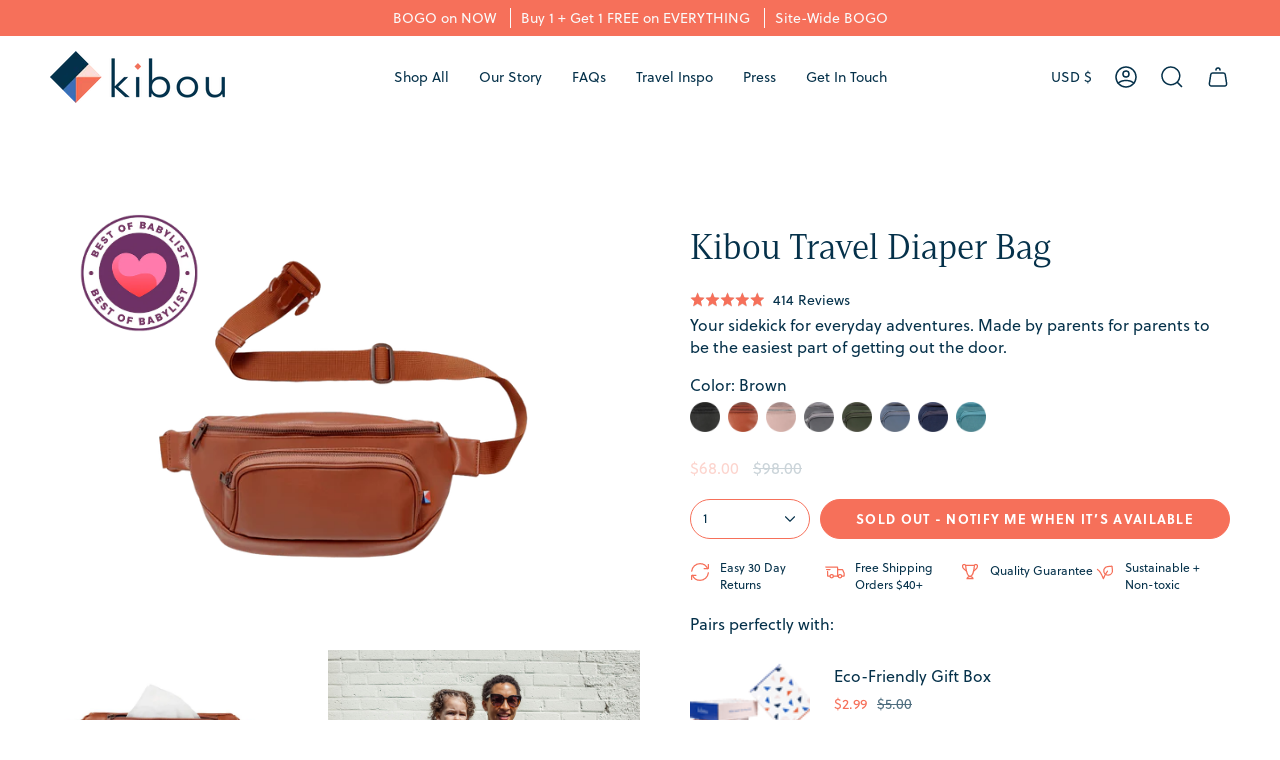

--- FILE ---
content_type: text/html; charset=utf-8
request_url: https://kiboubag.com/products/kibou-brown?variant=32970017964167
body_size: 72337
content:
<!doctype html>
<html class="no-js no-touch supports-no-cookies" lang="en">
<head>
  
  <style id="critical-css-product">:root{--bg:var(--COLOR-BG);--bg-accent:var(--COLOR-BG-SECONDARY);--bg-accent-lighten:var(--COLOR-BG-SECONDARY-LIGHTEN);--text-dark:var(--COLOR-TEXT-DARK);--text:var(--COLOR-TEXT);--text-light:var(--COLOR-TEXT-LIGHT);--text-a35:var(--COLOR-A35);--text-a70:var(--COLOR-A70);--text-a75:var(--COLOR-A75);--text-black:#000;--text-white:#FFF;--link:var(--COLOR-LINK);--link-hover:var(--COLOR-LINK-HOVER);--border:var(--COLOR-BORDER);--hairline:var(--COLOR-BORDER-HAIRLINE);--sale-bg:var(--COLOR-SALE-BG);--sale-text:var(--COLOR-SALE-TEXT);--contrast:#000;--primary:var(--COLOR-PRIMARY);--primary-hover:var(--COLOR-PRIMARY-HOVER);--primary-fade:var(--COLOR-PRIMARY-FADE);--primary-light:var(--COLOR-PRIMARY-LIGHT);--primary-opposite:var(--COLOR-PRIMARY-OPPOSITE);--success:#56AD6A;--success-bg:rgba(86, 173, 106, .2);--error:var(--COLOR-ERROR);--error-bg:var(--COLOR-ERROR-BG);--header-overlay-color:transparent}.palette--contrast--dark{--text:#FFF;--text-light:#FFF;--text-dark:#F7F7F7;--bg:#000}.aos-initialized [data-aos^=fade][data-aos^=fade]{opacity:0}.aos-initialized [data-aos=fade]{opacity:.001}.aos-initialized [data-animation-delay]{animation-delay:calc(0ms + var(--base-animation-delay))}.aos-initialized [data-animation-delay="50"]{animation-delay:calc(50ms + var(--base-animation-delay))}.aos-initialized [data-animation-delay="200"]{animation-delay:calc(.2s + var(--base-animation-delay))}.aos-initialized [data-animation-delay="250"]{animation-delay:calc(.25s + var(--base-animation-delay))}.aos-initialized [data-animation-delay="300"]{animation-delay:calc(.3s + var(--base-animation-delay))}.aos-initialized [data-animation-delay="350"]{animation-delay:calc(.35s + var(--base-animation-delay))}.aos-initialized [data-animation-delay="400"]{animation-delay:calc(.4s + var(--base-animation-delay))}.aos-initialized [data-animation-delay="450"]{animation-delay:calc(.45s + var(--base-animation-delay))}.aos-initialized [data-animation-delay="500"]{animation-delay:calc(.5s + var(--base-animation-delay))}.aos-initialized [data-animation-delay="550"]{animation-delay:calc(.55s + var(--base-animation-delay))}.aos-initialized [data-animation-duration]{animation-duration:.5s}.aos-initialized [data-animation-duration="500"]{animation-duration:.5s}.aos-initialized .drawer [data-animation=cart-items-fade],.aos-initialized [data-animation=drawer-items-fade]{opacity:0;animation-fill-mode:both}.pswp{display:none;position:absolute;width:100%;height:100%;left:0;top:0;overflow:hidden;touch-action:none;z-index:1000;-webkit-text-size-adjust:100%;-webkit-backface-visibility:hidden;outline:0}.pswp *{box-sizing:border-box}.pswp__bg{position:absolute;left:0;top:0;width:100%;height:100%;background:var(--underlay-bg);opacity:0;transform:translateZ(0);-webkit-backface-visibility:hidden;will-change:opacity}.pswp__scroll-wrap{position:absolute;left:0;top:0;width:100%;height:100%;overflow:hidden}.pswp__container{touch-action:none;position:absolute;left:0;right:0;top:0;bottom:0}.pswp__container{-webkit-touch-callout:none}.pswp__bg{will-change:opacity}.pswp__container{-webkit-backface-visibility:hidden}.pswp__item{position:absolute;left:0;right:0;top:0;bottom:0;overflow:hidden}body,details,div,fieldset,figure,form,header,html,img,label,li,nav,p,section,span,summary,ul{margin:0;padding:0;border:0;font-size:100%;font:inherit;vertical-align:baseline}details,figure,header,nav,section{display:block}summary::-webkit-details-marker{display:none}p{margin:0 0 1em}nav li,nav ul{margin:0;list-style:none;list-style-image:none}input[type=search]::-ms-clear{display:none;width:0;height:0}input[type=search]::-ms-reveal{display:none;width:0;height:0}input[type=search]::-webkit-search-cancel-button,input[type=search]::-webkit-search-decoration,input[type=search]::-webkit-search-results-button,input[type=search]::-webkit-search-results-decoration{display:none}textarea{overflow:auto}.popout__toggle,button,input,textarea{margin:0}button{border:none;background:0 0;font-family:inherit;font-size:100%;margin:0;text-transform:none;line-height:1;color:currentColor}.loader{position:relative;height:4px;display:block;background-color:var(--primary-fade);border-radius:2px;overflow:hidden;width:150px;margin:30px auto}.loader-indeterminate{background-color:var(--primary)}.loader-indeterminate:before{content:"";position:absolute;background-color:inherit;top:0;left:-35%;width:100%;bottom:0;animation:2.1s cubic-bezier(.65,.815,.735,.395) infinite indeterminate}.loader-indeterminate:after{content:"";position:absolute;background-color:inherit;top:0;left:-200%;width:100%;bottom:0;animation:2.1s cubic-bezier(.165,.84,.44,1) infinite indeterminate-short;animation-delay:1.15s}.visually-hidden{position:absolute!important;overflow:hidden;clip:rect(0 0 0 0);height:1px;width:1px;margin:-1px;padding:0;border:0}.no-js:not(html){display:none}.no-js .no-js:not(html){display:block}.hidden{display:none;visibility:hidden}.center{text-align:center}.underlay{position:fixed;visibility:hidden;top:0;left:0;height:100vh;width:100%;opacity:0;background:var(--underlay-bg)}dialog{position:fixed;z-index:6000;width:100vw;height:100%;max-width:100vw;max-height:100%;padding:0;background:0 0;border:0;margin:0;overflow:hidden;top:0;left:0;right:0;bottom:0;background-color:var(--underlay-bg)}dialog::-webkit-backdrop{background:0 0}dialog:not([open]){display:none}:root{--full-height:100vh;--full-screen:var(--full-height);--three-quarters:75vh;--two-thirds:66vh;--one-half:50vh;--one-third:33vh;--header-height:80px;--header-sticky-height:0px;--footer-height:500px;--announcement-height:0px;--content-full:90vh;--content-min:calc(100vh - var(--header-height) - var(--announcement-height))}@media only screen and (min-width:990px){:root{--header-height:var(--HEADER-HEIGHT, 0px)}}@media only screen and (min-width:750px){[data-slider]:not([data-slider-fullwidth]):not(.flickity-enabled){display:flex;overflow-x:auto;overflow-y:hidden;scrollbar-width:none;-ms-overflow-style:none}[data-slider]:not([data-slider-fullwidth]):not(.flickity-enabled)::-webkit-scrollbar{display:none}.mobile{display:none}:root{--announcement-height:var(--ANNOUNCEMENT-HEIGHT-DESKTOP, 0px)}.lazy-image--backfill.is-loading:after{content:"";display:block;position:absolute;top:-10%;left:-10%;right:-10%;bottom:-10%;z-index:-1;animation-duration:1.6s;animation-fill-mode:forwards;animation-iteration-count:infinite;animation-name:shimmer;animation-timing-function:linear;background:linear-gradient(98deg,var(--bg-accent) 16%,var(--bg-accent-lighten) 32%,var(--bg-accent) 48%);transform:translate(-100%)}}.main-content>.shopify-section:first-of-type{--full-screen:calc(var(--full-height) - var(--header-height) - var(--announcement-height))}:root{--outer:var(--LAYOUT-OUTER);--gutter:var(--LAYOUT-GUTTER);--gap:var(--gutter);--outer-offset:calc(var(--outer) * -1);--gutter-offset:calc(var(--gutter) * -1);--inner:20px;--base:16px;--line:1rem;--line-offset:calc(var(--line) * -1);--content-max:1100px;--sidebar-width:var(--SIDEBAR-WIDTH)}@media only screen and (min-width:750px) and (max-width:989px){:root{--header-height:var(--HEADER-HEIGHT-MEDIUM, 0px)}:root{--outer:calc(var(--LAYOUT-OUTER-MEDIUM));--gutter:calc(var(--LAYOUT-GUTTER-MEDIUM));--inner:18px;--base:15px;--sidebar-width:var(--SIDEBAR-WIDTH-MEDIUM)}}@media only screen and (max-width:749px){.desktop{display:none}:root{--header-height:var(--HEADER-HEIGHT-MOBILE, 0px);--announcement-height:var(--ANNOUNCEMENT-HEIGHT-MOBILE, 0px)}:root{--outer:calc(var(--LAYOUT-OUTER-SMALL));--gutter:calc(var(--LAYOUT-GUTTER-SMALL));--inner:16px;--base:14px;--line:.66rem}}body,html{min-height:100%}*{box-sizing:border-box}html{font-size:var(--base);scroll-behavior:smooth;--scroll-behavior:smooth}body{position:relative;min-width:320px;color:var(--COLOR-TEXT);background-color:var(--COLOR-BG);font-size:var(--FONT-SIZE-BASE);text-size-adjust:100%}body *{-webkit-font-smoothing:antialiased}.container{margin:0;padding:0;display:block;width:100%;min-height:100%;background-color:var(--COLOR-BG)}.main-content{margin:0;padding:0;min-width:100%;display:block;min-height:var(--content-min)}.wrapper{max-width:var(--content-max);margin:0 auto;padding-left:var(--outer);padding-right:var(--outer)}.section-padding{--padding-top:var(--PT);--padding-bottom:var(--PB);padding-top:var(--padding-top);padding-bottom:var(--padding-bottom)}[data-collapsible-trigger]{position:relative;list-style:none}[data-collapsible-trigger] .icon{position:absolute;top:50%;right:10px;transform:translateY(-50%)}[data-collapsible-trigger] .icon-minus{visibility:hidden;opacity:0}[data-collapsible-body]{position:relative;height:0;overflow:hidden}[data-collapsible-content]{display:grid;grid-template-columns:100%;opacity:.001;transform:translateY(-20px)}:root{--font-15:55px;--font-14:52px;--font-13:50px;--font-12:47px;--font-11:43px;--font-10:40px;--font-9:37px;--font-8:32px;--font-7:27px;--font-6:23px;--font-5:19px;--font-4:16px;--font-3:14px;--font-2:12px;--font-1:10px}@media only screen and (min-width:750px) and (max-width:989px){.section-padding{--padding-top:calc(var(--PT) * .8);--padding-bottom:calc(var(--PB) * .8)}:root{--font-15:60px;--font-14:55px;--font-13:50px;--font-12:52px;--font-11:48px;--font-10:45px;--font-9:41px;--font-8:35px;--font-7:29px;--font-6:25px;--font-5:21px;--font-4:18px;--font-3:15px;--font-2:13px;--font-1:11px}}h2{font-size:calc(var(--font-8) * var(--FONT-ADJUST-HEADING))}.h3,h3{font-size:calc(var(--font-7) * var(--FONT-ADJUST-HEADING))}.h4{font-size:calc(var(--font-6) * var(--FONT-ADJUST-HEADING))}h5{font-size:calc(var(--font-5) * var(--FONT-ADJUST-HEADING))}.h3,.h4,h2,h3,h5{font-family:var(--FONT-STACK-HEADING);font-style:var(--FONT-STYLE-HEADING);font-weight:var(--FONT-WEIGHT-HEADING);letter-spacing:var(--LETTER-SPACING-HEADING);line-height:1.2;margin:.5em 0;text-transform:var(--FONT-UPPERCASE-HEADING,none)}body{font-family:var(--FONT-STACK-BODY);font-style:var(--FONT-STYLE-BODY);font-weight:var(--FONT-WEIGHT-BODY);letter-spacing:var(--LETTER-SPACING-BODY)}.body-size-2{font-size:calc(var(--font-2) * var(--FONT-ADJUST-BODY))}p{margin:.5em 0}strong{font-weight:var(--FONT-WEIGHT-BODY-BOLD)}a{text-decoration:none;color:var(--link)}ul{font-size:calc(var(--font-3) * var(--FONT-ADJUST-BODY));margin:0 0 1.5em 1.3em}ul.unstyled{list-style-type:none;margin-left:0}li{margin:0 0 .25em}.page__heading{text-align:center;position:relative;z-index:11}.caps,.popout__toggle,.search-submit{text-transform:uppercase;font-family:var(--FONT-STACK-BODY);font-weight:var(--FONT-WEIGHT-BODY);font-size:calc(11px * var(--FONT-ADJUST-BODY));letter-spacing:var(--LETTER-SPACING-BODY)}.icon{display:inline-block;width:var(--icon-size,20px);height:var(--icon-size,20px);vertical-align:middle;fill:none;stroke:currentColor;stroke-width:var(--ICON-STROKE-WIDTH)}.icon path{stroke-width:inherit}.icon g,.icon path{fill:inherit;stroke:inherit}.rte a{display:inline-block}:root{--radius:var(--RADIUS);--btn-radius:var(--RADIUS);--btn-top:10px;--btn-left:18px}@media only screen and (max-width:749px){.section-padding{--padding-top:calc(var(--PT) * .6);--padding-bottom:calc(var(--PB) * .6);padding-top:var(--PT-MOBILE,var(--padding-top))}:root{--btn-top:8px;--btn-left:16px}}button{width:auto;overflow:visible}.btn{-webkit-appearance:none;-moz-appearance:none;appearance:none;position:relative;display:inline-flex;justify-content:center;align-items:center;width:auto;padding:var(--btn-top) var(--btn-left);border:1px solid var(--btn-border);border-radius:var(--btn-radius);background-color:var(--btn-bg);font-family:var(--BTN-FONT-STACK);font-size:var(--BTN-FONT-SIZE);line-height:var(--line-height-normal);color:var(--btn-text);font-style:var(--BTN-FONT-STYLE);font-weight:var(--BTN-FONT-WEIGHT);letter-spacing:var(--BTN-LETTER-SPACING);text-decoration:none;text-align:center;vertical-align:middle;text-transform:var(--BTN-UPPERCASE);-webkit-backface-visibility:hidden;backface-visibility:hidden}.btn--primary{--btn-border:var(--BTN-PRIMARY-BORDER-COLOR);--btn-bg:var(--BTN-PRIMARY-BG-COLOR);--btn-text:var(--BTN-PRIMARY-TEXT-COLOR)}.btn--primary.btn--solid{--btn-border:var(--BTN-PRIMARY-BG-COLOR);--btn-bg:var(--BTN-PRIMARY-BG-COLOR);--btn-text:var(--BTN-PRIMARY-TEXT-COLOR);--btn-border-hover:var(--BTN-PRIMARY-BG-COLOR-BRIGHTER);--btn-bg-hover:var(--BTN-PRIMARY-BG-COLOR-BRIGHTER);--btn-text-hover:var(--BTN-PRIMARY-TEXT-COLOR)}.btn--primary.btn--outline{--btn-border:var(--BTN-PRIMARY-BORDER-COLOR);--btn-bg:transparent;--btn-text:var(--BTN-PRIMARY-BORDER-COLOR);--btn-border-hover:var(--BTN-PRIMARY-BORDER-COLOR);--btn-bg-hover:transparent;--btn-text-hover:var(--BTN-PRIMARY-BORDER-COLOR)}.btn--black{--btn-border:var(--TEXT-BTN-BORDER-BLACK);--btn-bg:var(--TEXT-BTN-BG-BLACK);--btn-text:var(--TEXT-BTN-BLACK)}.btn--black.btn--solid{--btn-border:#000;--btn-bg:#000;--btn-text:#FFF;--btn-border-hover:var(--TEXT-BTN-BG-BLACK-BRIGHTER);--btn-bg-hover:var(--TEXT-BTN-BG-BLACK-BRIGHTER);--btn-text-hover:#FFF}.btn--outline,.btn--solid{overflow:hidden;z-index:1}.btn--outline:after,.btn--solid:after{content:"";position:absolute;top:0;left:-60px;z-index:-1;width:calc(100% + 120px);height:100%;background-color:currentColor;opacity:.1;transform:translate3d(-100%,0,0) skew(30deg)}.btn--solid:after{background-color:var(--btn-bg-hover);opacity:1}.btn--full{width:100%;min-width:100%;max-width:100%}.btn--scroll-top{--icon-size:28px;--btn-size:40px;position:fixed;right:var(--outer);bottom:var(--outer);z-index:999;display:flex;align-items:center;justify-content:center;line-height:1;width:var(--btn-size);height:var(--btn-size);overflow:hidden;padding:0;box-shadow:0 0 10px #0003;opacity:0;visibility:hidden;transform:translateY(100%)}.btn--scroll-top:after{left:-30%}.btn--scroll-top .icon{stroke:currentColor}@media only screen and (max-width:749px){.btn--scroll-top{right:16px;bottom:16px}}.btn__added{position:absolute;top:50%;left:50%;width:14px;height:8px;border-left:1px solid var(--btn-text);border-bottom:1px solid var(--btn-text);margin-top:-2px;transform:translate(-50%,-50%) rotate(-45deg);opacity:0}.btn__added,.btn__loader{opacity:0}.btn__plus{--icon-size:24px;position:absolute;top:0;left:0;right:0;bottom:0;width:var(--icon-size);height:var(--icon-size);margin:auto;background:currentColor;-webkit-mask-image:var(--icon-add-cart);mask-image:var(--icon-add-cart);-webkit-mask-size:cover;mask-size:cover;-webkit-mask-repeat:no-repeat;mask-repeat:no-repeat;-webkit-mask-position:center center;mask-position:center center}.svg-loader{position:absolute;top:50%;left:50%;transform:translate(-50%,-50%)}.svg-loader circle{stroke-width:1;stroke:var(--primary-fade);fill:none}.svg-loader circle~circle{stroke:var(--primary);stroke-dashoffset:88;animation:1s linear infinite animate-svg;animation-play-state:paused}.popout__toggle,input,textarea{font-family:var(--FONT-STACK-BODY);font-style:var(--FONT-STYLE-BODY);font-weight:var(--FONT-WEIGHT-BODY);letter-spacing:var(--LETTER-SPACING-BODY);border:1px solid var(--COLOR-BORDER);font-size:var(--FONT-SIZE-BASE);border-radius:var(--RADIUS-SELECT);max-width:100%;padding:9px 16px;margin:7px 0;background:var(--TRANSPARENT);color:var(--COLOR-TEXT)}@media only screen and (max-width:749px){.popout__toggle,input,textarea{padding:9px 10px;font-size:1rem}}.popout__toggle:-webkit-autofill,input:-webkit-autofill,textarea:-webkit-autofill{-webkit-text-fill-color:var(--COLOR-TEXT)!important}textarea{min-height:100px;padding:16px}textarea{-webkit-appearance:none;-moz-appearance:none;appearance:none}.popout__toggle{-webkit-appearance:none;-moz-appearance:none;appearance:none;background-image:var(--ICON-SELECT);background-repeat:no-repeat;background-position:right 10px center;background-color:transparent;background-size:18px auto;padding-right:28px;text-indent:.01px;text-overflow:unset}.popout__toggle::-ms-expand{display:none}form .errors{padding:var(--inner);margin-bottom:10px;border:1px solid var(--COLOR-ERROR-BORDER);border-radius:var(--RADIUS-SELECT);background-color:var(--COLOR-ERROR-BG);color:var(--COLOR-ERROR)}.lazy-image{display:block}.lazy-image--backfill:after{content:none;display:none}.lazy-image--backfill.is-loading{position:relative;overflow:hidden;background:var(--bg-accent);z-index:1}.no-js .lazy-image--backfill.is-loading:after{content:none}.no-js .lazy-image img.is-loading{opacity:1}.lazy-image img.is-loading{opacity:.000001}.image-wrapper{display:block;position:relative;width:100%;height:0;padding-top:calc(1 / var(--aspect-ratio) * 100%)}.image-wrapper img{position:absolute;top:0;left:0;width:100%;height:100%;image-rendering:auto}.image-wrapper--cover{height:100%;padding-top:0}.image-wrapper--cover img,img.fit-cover{object-fit:cover}.link-over-image{position:absolute;width:100%;height:100%;top:0;left:0;z-index:20;will-change:opacity}.no-js [data-aos]{opacity:1!important;transform:none!important}.drawer{--inner:15px;--inner-offset:-15px}.drawer .cart__checkout{margin:0 0 var(--inner)}.drawer__inner{visibility:hidden;overflow-x:hidden;overflow-y:auto;-webkit-overflow-scrolling:touch;position:fixed;top:0;left:100vw;z-index:6001;display:flex;flex-direction:column;height:100%;width:100%;border-left:1px solid var(--border);background-color:var(--bg)}@media only screen and (min-width:480px){.drawer__inner{max-width:var(--DRAWER-WIDTH)}}@media only screen and (max-width:749px){textarea{padding:9px 10px}.drawer__inner{border-left:none}}.drawer__underlay{z-index:6000}.drawer .cart__foot__inner{padding:calc(var(--inner) - 2px) var(--inner)}.drawer .cart__note{margin:0}.drawer .cart__widget__title{padding-left:var(--inner)}.drawer .cart__widget__content__inner{padding-left:var(--inner);padding-right:var(--inner)}.drawer__head{position:relative;width:100%;padding:var(--inner);border-bottom:1px solid var(--border)}.drawer__head h3{margin:0 0 -3px;font-size:max(1em * var(--FONT-ADJUST-BODY),12px * var(--FONT-ADJUST-BODY));font-weight:var(--FONT-WEIGHT-BODY-BOLD);line-height:1}.drawer__close{--icon-size:24px;position:absolute;top:50%;right:4px;display:flex;align-items:center;justify-content:center;padding:5px;color:var(--link);background:0 0;border-radius:var(--RADIUS);font-size:0;text-decoration:none;transform:translate3d(0,-50%,0)}.drawer__close .icon{display:block;fill:currentColor}.drawer__body{flex:1;width:100%;min-height:250px;display:flex;flex-direction:column;overflow-x:hidden;overflow-y:auto;-webkit-overflow-scrolling:touch}.drawer__items-title{font-size:max(.75rem * var(--FONT-ADJUST-BODY),12px * var(--FONT-ADJUST-BODY));line-height:1.16;font-weight:var(--FONT-WEIGHT-BODY-BOLD);padding:var(--inner) var(--inner) 0}.drawer__foot{margin-top:-1px}.drawer__empty{flex-grow:1;flex-direction:column;max-height:0;overflow-y:auto;overflow-x:hidden;visibility:hidden;align-items:center;width:100%}.is-empty .cart-block:not(.cart-block--top){max-height:0;overflow:hidden;visibility:hidden}.is-empty .drawer__empty{display:flex;max-height:100%}.is-empty .drawer__body{flex:0 0 auto;min-height:0}.drawer__empty__inner{flex:0 1 100%;width:100%;padding:var(--inner);display:flex;flex-direction:column;justify-content:center;gap:var(--inner)}.drawer__message{padding:12px var(--inner)}.drawer__empty__message{text-align:center;margin:var(--inner) auto}.drawer__empty__buttons{display:grid;grid-template-columns:repeat(2,minmax(0,1fr));gap:var(--inner);justify-items:center;margin:0 0 var(--inner)}.drawer__empty__item{width:100%}.drawer__empty__item .btn{min-height:100%}.drawer__errors{position:sticky;top:0;z-index:9;border-left:none;border-right:none}.drawer__errors .cart__errors__inner{padding:calc(var(--inner)/ 2) var(--inner);margin:0;border-left:none;border-right:none;border-radius:0}.cart-block--top{position:sticky;top:0;z-index:5;padding:var(--inner);background:var(--bg);border-bottom:1px solid var(--border)}.cart-block .cart__price__holder .cart__total:first-child{margin-top:0}.header-sections{display:flex;flex-direction:column}.header-sections .page-announcement{order:-1}.header__wrapper{--bg:var(--COLOR-MENU-BG);--text:var(--COLOR-MENU-LINK);--link:var(--COLOR-MENU-LINK);--link-hover:var(--COLOR-MENU-LINK-HOVER);--text-dark:var(--COLOR-MENU-LINK);--text-light:var(--COLOR-MENU-LINK);--text-transparent:var(--COLOR-MENU-TRANSPARENT);--text-transparent-hover:var(--COLOR-MENU-TRANSPARENT-HOVER);--highlight:var(--text);position:relative}.header__desktop__upper{--bg:var(--COLOR-HEADER-BG);--text:var(--COLOR-HEADER-LINK);--link:var(--COLOR-HEADER-LINK);--link-hover:var(--COLOR-HEADER-LINK-HOVER);color:var(--text)}.theme__header{position:absolute;z-index:2300;width:100%;color:var(--text)}.header__mobile{--bg:var(--COLOR-HEADER-BG);--text:var(--COLOR-HEADER-LINK);--link:var(--COLOR-HEADER-LINK);--link-hover:var(--COLOR-HEADER-LINK-HOVER);color:var(--text);display:grid;min-height:42px;grid-template-columns:repeat(3,1fr);gap:10px}.header__backfill{visibility:hidden;z-index:-1;position:relative;height:var(--header-height)}.header__logo{margin:0;display:flex;align-items:center;justify-content:center;min-height:46px}.header__logo__link{--logo-width:var(--logo-width-mobile);--link:var(--text);--link-hover:var(--text);width:var(--logo-width);display:block;text-decoration:none;position:relative;max-width:calc(100vw - 202px - var(--scrollbar-width))}.header__logo__link:before{padding-bottom:var(--logo-padding)}.header__logo--image .header__logo__link:before{content:"";display:block;width:100%;height:0;font-size:0}.header__mobile__left,.header__mobile__right{display:flex;align-items:center;min-height:inherit}.header__mobile__right{margin-right:-9px}.header__mobile__left,.header__mobile__left .header__mobile__button .navlink{justify-content:flex-start}.header__mobile__right,.header__mobile__right .header__mobile__button .navlink{justify-content:flex-end}.header__mobile__right,.header__mobile__right .header__mobile__button{transform-style:preserve-3d;-webkit-backface-visibility:hidden;backface-visibility:hidden}.header__mobile__button{height:100%}.header__mobile__button .navlink{height:100%;display:flex;align-items:center}.header__mobile__button:last-child .navlink{margin-right:0}.header__desktop__upper,.header__mobile{padding-left:var(--outer);padding-right:var(--outer)}.header__desktop__upper{display:flex;width:100%;justify-content:space-around;align-items:center;flex-wrap:nowrap}.header__desktop__bar__c,.header__desktop__bar__l,.header__desktop__bar__r{display:flex;align-self:stretch}.header__desktop__bar__l{flex:1 0 0;justify-content:flex-start;align-items:center}.header__desktop__bar__c{flex-grow:0}.header__desktop__buttons{display:flex;align-items:center}.header__desktop__button .navlink,.navlink--toplevel{align-items:center;display:flex;height:100%}.header__desktop__button .navlink:not(.navlink--toplevel),.header__mobile__button .navlink:not(.navlink--toplevel){padding:5px 9px}.header__desktop__button .popout-header,.header__mobile__button .popout-header{margin:0}.header__desktop{width:100%}.navlink{font-family:var(--FONT-STACK-NAV);font-style:var(--FONT-STYLE-NAV);font-weight:var(--FONT-WEIGHT-NAV);letter-spacing:var(--LETTER-SPACING-NAV);line-height:1.2;padding:5px 0;position:relative}.navlink .icon{--icon-size:24px;fill:none}.navlink--search{color:var(--text)}.navlink--search .icon-cancel{display:none}.navlink--child,.navlink--grandchild{--link:var(--text-light)}.navlink--toplevel{--link-padding:15px;--link-hover:var(--link);position:relative;padding:5px 9px;font-weight:var(--FONT-WEIGHT-NAV-BOLD);z-index:6}@media only screen and (min-width:750px){.header__logo__link{--logo-width:var(--logo-width-desktop)}.header__mobile__right{margin-right:-11px}.header__desktop__button .navlink:not(.navlink--toplevel),.header__mobile__button .navlink:not(.navlink--toplevel){padding-left:11px;padding-right:11px}.navlink--toplevel{padding:var(--link-padding)}.navlink--toplevel .navtext{position:relative}.navlink--toplevel .navtext:after{content:"";position:absolute;left:0;right:0;bottom:-2px;height:1px;background-color:var(--link-hover);transform:scaleX(0)}ticker-bar{width:100%}}.navtext{font-size:calc(var(--font-2) * var(--FONT-ADJUST-NAV));display:block}.header__logo__link,.header__mobile__hamburger,.navtext{color:var(--link)}.header__desktop__bar__r{flex:1 0 0;justify-content:flex-end}.header__desktop__bar__r .header__desktop__buttons--icons{margin-right:-11px}.theme__header .popout__toggle{font-size:inherit;letter-spacing:inherit}.theme__header:after{content:"";width:100%;height:100%;position:absolute;top:0;z-index:-5;opacity:0;visibility:hidden;background:var(--bg)}.header__wrapper:not([data-header-transparent]) .theme__header:after{opacity:1;visibility:visible}.logo__img{position:absolute;top:0;left:0;display:block;width:100%;height:100%}.header__menu{z-index:5;display:flex;height:100%}@media only screen and (max-width:479px){.header__mobile{display:grid}.header__desktop{position:relative;overflow:hidden;max-height:0;opacity:0;visibility:hidden}}@media only screen and (min-width:480px){.header__desktop{position:static}.header__mobile{display:none}}.header__dropdown{--bg:var(--COLOR-SUBMENU-BG);--text:var(--COLOR-SUBMENU-LINK);--text-dark:var(--COLOR-SUBMENU-LINK);--text-light:var(--COLOR-SUBMENU-LINK);--link-hover:var(--COLOR-SUBMENU-LINK-HOVER);color:var(--COLOR-SUBMENU-LINK);position:absolute;top:100%;opacity:0;background-color:var(--bg);border-bottom:1px solid transparent;border-top:1px solid transparent;visibility:hidden}.header__dropdown:before{content:"";position:absolute;bottom:100%;left:0;right:0;height:var(--padding-bottom);background:0 0}body:not(.has-line-design) .header__dropdown{border-bottom:none}.header__dropdown__wrapper{max-height:calc(100vh - var(--header-height) - var(--announcement-height));overflow-y:auto}.menu__item:not(.parent):not(.grandparent){white-space:nowrap}.dropdown__family{padding:30px 0;display:flex;flex-direction:column}.dropdown__family .navlink--child{font-weight:var(--FONT-WEIGHT-NAV-BOLD)}.header__dropdown__image{position:relative;overflow:hidden;color:var(--text);opacity:0}.no-js .header__dropdown__image{opacity:1}.header__dropdown__image .hero__content{padding:14px;margin:0;max-width:none}.grandparent .header__dropdown{width:100%;left:0;max-width:100vw}.grandparent .header__dropdown__inner{display:flex;justify-content:space-between}.grandparent .header__grandparent__links{flex:3;display:grid;grid-row-gap:1.5em;position:relative}.grandparent .dropdown__family{padding-left:var(--outer);padding-right:var(--outer)}.grandparent .menu__blocks{display:flex;flex:var(--images-space,1)}body.grid-classic .grandparent .menu__blocks .menu__block{padding:var(--gap) calc(var(--gap)/ 2)}body.grid-classic .grandparent .menu__blocks:not(:first-child) .menu__block:first-child{padding-left:0}body.grid-classic .grandparent .menu__blocks:first-child .menu__block:first-child{padding-left:var(--outer)}body.grid-classic .grandparent .menu__blocks:last-child .menu__block:last-child{padding-right:var(--outer)}.grandparent .menu__block--wide{flex:3}.grandparent .navlink--child,.grandparent .navlink--grandchild{display:inline-block;margin-right:auto;padding-right:5px}.grandparent .navlink--child{margin-bottom:20px}.grandparent.kids-1 .header__grandparent__links{grid-template-columns:repeat(1,minmax(0,1fr))}.menu__item.grandparent .navlink--child{opacity:0}.menu__item.grandparent .navlink--grandchild{opacity:0;transform:translateY(-5px)}.header__dropdown__image .image-wrapper{transform:scale(1.06);transform-origin:bottom center}.navlink__cart__content{position:relative;display:flex;align-items:center;font-size:0}.header__cart__status__holder{position:relative;display:flex;align-items:center}.navlink--cart--icon .header__cart__status{display:inline-flex;justify-content:center;align-items:center;position:absolute;top:-2px;right:-8px;min-width:17px;height:17px;border-radius:15px;padding:2px;background:var(--primary);color:var(--bg);font-size:calc(.627rem * var(--FONT-ADJUST-NAV));line-height:calc(1rem * var(--FONT-ADJUST-NAV))}.navlink--cart--icon .header__cart__status[data-cart-count="0"]{display:none}.no-js .header__dropdown{background-color:var(--bg)!important}announcement-bar{--padding:var(--padding-scrolling, var(--outer));display:block}.announcement__wrapper{--icon-offset:.2;--icon-size:max(calc(var(--text-size) * var(--FONT-ADJUST-BODY)) * .8, 18px);--btn-size:var(--icon-size);position:relative;overflow:hidden;background:var(--bg);line-height:var(--line-height-normal)}.announcement__wrapper--top{z-index:5500}.announcement__slide{color:var(--text);padding:0 var(--padding);width:100%}.announcement__slide.announcement__bar{padding:0 var(--outer)}.announcement__slide>div{display:flex;min-height:var(--announcement-height);align-items:center;justify-content:var(--justify-content,center)}.announcement__bar{display:flex;justify-content:space-between;align-items:center;text-align:center;color:var(--text)}.announcement__bar:not(.desktop):not(.mobile){width:100%}.announcement__bar--error{display:none}.announcement__main{font-family:var(--FONT-STACK-BODY);font-weight:var(--FONT-WEIGHT-BODY-BOLD);font-style:var(--FONT-STYLE-BODY);letter-spacing:var(--LETTER-SPACING-BODY)}.announcement__text{display:flex;flex-flow:row nowrap;align-items:center;white-space:nowrap;min-height:var(--announcement-height)}.announcement__text p{font-family:inherit;margin:0}.announcement__text>div{display:inline-flex;align-items:center}.announcement__text a{position:relative}.announcement__divider{margin-left:10px;padding-right:10px;width:0;height:10%;border-left:1px solid currentcolor}.announcement__message{width:100%;text-align:var(--text-align,center);font-size:0}.announcement__scale{display:inline-flex}.announcement__scale.ticker--unloaded{width:max-content}.announcement__bar-holder--slider>div{justify-content:var(--justify-content,center)}html:not(.js) .announcement__scale.ticker--unloaded{opacity:1;position:static;width:auto}.announcement__bar-holder{position:relative;background-color:var(--bg)}.announcement__slider:not(.flickity-enabled){display:flex;flex-wrap:nowrap;overflow:auto;justify-content:flex-start;scrollbar-width:none;-ms-overflow-style:none}.announcement__slider:not(.flickity-enabled)::-webkit-scrollbar{display:none}.announcement__slider:not(.flickity-enabled) .announcement__slide{flex:1 0 100%}.no-js .announcement__bar-holder--slider .announcement__bar{top:0;transform:none}.announcement__bar-outer{width:100%}.drawer--header{--bg:var(--COLOR-SUBMENU-BG);--text:var(--COLOR-SUBMENU-LINK);--text-dark:var(--COLOR-SUBMENU-LINK);--text-light:var(--COLOR-SUBMENU-LINK);--link-hover:var(--COLOR-SUBMENU-LINK-HOVER);position:relative;z-index:5600;color:var(--text)}.drawer--header .drawer__inner{left:auto;right:100%;border-left:0;border-right:1px solid var(--border);box-shadow:0 2px 8px #0000000f,0 3px 12px #00000005}@media only screen and (max-width:749px){.drawer--header .drawer__inner{border-right:none}}.drawer--header .drawer__head{border:0}.drawer--header .drawer__close{--icon-size:24px;position:relative;left:-10px;right:auto}.drawer--header .drawer__underlay{z-index:2400}.drawer--header .drawer__content{--item-height:50px;position:relative;flex:1;display:flex;min-height:var(--item-height);width:100%;overflow:hidden}.drawer--header .drawer__bottom__row{--min-height:30px;flex:0 1 100%;width:100%;min-height:var(--min-height);margin-bottom:var(--inner)}.drawer--header .drawer__bottom__row:last-child{margin-bottom:0}.drawer--header .drawer__bottom__row>:only-child{flex-wrap:wrap;min-height:var(--min-height);height:auto}.drawer--header .drawer__bottom__row--localization-gift{display:flex;flex-wrap:wrap;align-items:center}.drawer--header .drawer__bottom{position:relative;z-index:11;width:100%;min-height:51px;padding:var(--inner);margin-top:auto}.drawer--header .popout-header{width:auto;padding-right:22px}header-search-popdown{display:block;height:100%}header-search-popdown>details{height:100%}.search-popdown{font-family:var(--FONT-STACK-NAV);font-style:var(--FONT-STYLE-NAV);font-weight:var(--FONT-WEIGHT-NAV);letter-spacing:var(--LETTER-SPACING-NAV);--bg:var(--COLOR-MENU-BG);--border:var(--COLOR-BORDER);--text:var(--COLOR-MENU-LINK);--link-hover:var(--COLOR-MENU-LINK-HOVER);--text-dark:var(--COLOR-MENU-LINK);--text-light:var(--COLOR-MENU-LINK);--text-transparent:var(--COLOR-MENU-TRANSPARENT);position:absolute;z-index:6002;top:0;right:0;left:0;width:100%;opacity:0;visibility:hidden;transform:translateY(-100%);box-shadow:0 5px 10px #0000001a;background:var(--bg)}.search-popdown .search-form{position:static}.search-popdown input[type=search]{font-family:var(--FONT-STACK-NAV);font-style:var(--FONT-STYLE-NAV);font-weight:var(--FONT-WEIGHT-NAV-BOLD);letter-spacing:var(--LETTER-SPACING-NAV);width:100%;border:none;margin:0;text-align:left;color:var(--text);font-size:calc(var(--font-2) * var(--FONT-ADJUST-NAV))}.search-popdown+.underlay{z-index:6001}.no-js .predictive-search,.no-js .search-popdown{width:100vw;padding-right:var(--scrollbar-width)}.no-js .predictive-search,.no-js .search-popdown{opacity:1;transform:none;visibility:unset;max-height:calc(100vh - var(--announcement-height))}.search-popdown__main{width:100%;height:var(--header-height);display:flex;justify-content:space-between;align-items:center;color:var(--text);background:var(--bg)}.search-popdown__close{position:relative;width:80px;height:100%;display:flex}@media only screen and (max-width:749px){.search-popdown__close{width:20px}}.search-popdown__close__button{position:absolute;top:50%;display:flex;align-items:center;justify-content:center;color:var(--link);background:0 0;border-radius:var(--RADIUS);font-size:0;text-decoration:none;transform:translate3d(0,-50%,0);--icon-size:24px;font-size:calc(1rem * var(--FONT-ADJUST-NAV));color:var(--text);width:34px;padding:20px 5px;height:100%;right:-11px}.search-popdown__close__button .icon{display:block;fill:currentColor}.search-popdown__submit{--icon-size:24px;display:flex;align-items:center;justify-content:center;width:36px;margin-left:-8px;padding:0}.drawer--header{--link:var(--text);--link-hover:var(--text)}.drawer__menu{overflow:hidden;width:100%;height:100%;flex:0 1 100%;display:flex;flex-direction:column}.sliderule__panel{position:absolute;top:0;left:0;width:100%;height:100%;visibility:hidden;opacity:0;overflow:hidden;scrollbar-width:none;-ms-overflow-style:none}.sliderule__panel::-webkit-scrollbar{display:none}[data-sliderule-pane="0"]{overflow-y:auto;overflow-x:hidden}.sliderule__wrapper{width:100%}.sliderow__links{padding-top:var(--item-height);overflow:hidden}.sliderow--back{top:0;position:absolute;z-index:40;background:var(--bg)}.sliderow--back .sliderow__title{justify-content:center}.sliderow{width:100%;min-height:var(--item-height);display:flex;align-items:center;justify-content:flex-start;background-color:var(--bg);padding:0;z-index:10;font-size:calc(var(--font-4) * var(--FONT-ADJUST-NAV));text-transform:inherit}.sliderow__title{min-height:var(--item-height);width:100%;padding:0 var(--inner);position:relative;display:flex;align-items:center;justify-content:space-between;text-align:left}.sliderow:not(.sliderow__back) .sliderow__title:after{bottom:0}.drawer__menu:after{top:0;left:var(--outer);z-index:1}.sliderule__chevron--right{align-self:stretch;width:40px;display:flex;justify-content:flex-end;align-items:center}.sliderule__chevron--left,.sliderule__chevron--right{--icon-size:24px;position:relative}.sliderule__chevron--left .icon,.sliderule__chevron--right .icon{fill:none}.sliderule__panel .sliderow{padding-left:0}.sliderow__back-button+.sliderow__title{font-family:var(--FONT-STACK-NAV);font-style:var(--FONT-STYLE-NAV);font-weight:var(--FONT-WEIGHT-NAV-BOLD);letter-spacing:var(--LETTER-SPACING-NAV);padding:0 calc(var(--inner) + 30px)}.sliderow__back-button{position:absolute;top:0;left:0;padding-left:var(--inner);color:var(--text);height:100%;z-index:5}.sliderule__chevron--left{align-self:stretch;height:100%;width:calc(var(--outer) * 1.5);min-width:60px;display:flex;justify-content:flex-start;align-items:center}.sliderule__chevron--left .icon{margin-left:-4px}.sliderule-grid .hero__content{max-width:100%;padding:30px;margin:0}@media only screen and (max-width:479px){.sliderule-grid .hero__content{padding:5px}}.sliderule-grid .menu__block{padding:var(--inner)}.sliderule-grid .menu__block:not(:first-child){padding-top:0}.header__mobile__hamburger{position:relative;width:40px;height:100%;left:0;padding:0 5px;margin-left:-10px;margin-right:2px}.header__mobile__hamburger .icon{--icon-size:24px;stroke:currentColor}ticker-bar{display:block}.image-overlay{position:absolute;top:0;bottom:0;left:0;right:0;z-index:10;background-color:var(--overlay-bg);opacity:var(--overlay-opacity)}[class*=align--]{--alignment-align-items:flex-start;--alignment-justify-content:flex-start;--alignment-text-align:left;align-items:var(--alignment-align-items);justify-content:var(--alignment-justify-content);text-align:var(--alignment-text-align)}.align--bottom-left{--alignment-align-items:flex-end;--alignment-justify-content:flex-start;--alignment-text-align:left}.hero__content__wrapper{position:relative;display:flex;overflow:hidden;width:100%;min-height:100%}.hero__content{display:flex;flex-direction:column;padding:var(--outer) var(--outer) calc(var(--outer) - var(--line));color:var(--text);background-color:var(--bg);overflow-wrap:break-word}.hero__content--transparent{background-color:var(--TRANSPARENT);box-shadow:none}.hero__description,.hero__title{margin:0 0 var(--block-padding-bottom,var(--line))}.rte a,.text-link,p a{--link:currentcolor;--link-hover:currentcolor;display:inline;text-decoration:none;padding:0 0 5px;color:var(--link);line-height:normal;background:linear-gradient(to right,currentColor,currentColor);background-size:100% 1px;background-position:50% 86%;background-repeat:no-repeat}.backdrop--radial{--backdrop-size:200%;position:relative}.backdrop--radial:before{content:"";position:absolute;z-index:-1;top:50%;left:50%;width:var(--backdrop-size);height:var(--backdrop-size);border-radius:50%;background:radial-gradient(ellipse at center,var(--overlay-bg) 0,rgba(255,255,255,0) 70%);opacity:var(--overlay-opacity);transform:translate(-50%,-50%)}.no-js .popout__toggle{display:none}.search-form{position:relative;display:flex}.search-form input[type=search]{width:100%;margin:0;padding:15px;font-size:calc(1rem * var(--FONT-ADJUST-BODY));border:0}@supports (-webkit-touch-callout:none){.search-form input[type=search]{font-size:max(calc(var(--font-2) * var(--FONT-ADJUST-NAV)),16px)}}.search-form button[type=reset]{flex:0 0 auto;height:100%;padding:15px;display:flex;align-items:center;font-size:calc(.625rem * var(--FONT-ADJUST-BODY));text-transform:uppercase;letter-spacing:.12em}.input-holder{position:relative;display:flex;flex:1 1 auto}.search-submit{--icon-size:24px;margin:0;border-radius:0 var(--RADIUS) var(--RADIUS) 0}.search-box{border-radius:var(--RADIUS) 0 0 var(--RADIUS)}main-search .input-holder{border:1px solid var(--COLOR-BORDER);border-radius:var(--RADIUS) 0 0 var(--RADIUS)}.newsletter__message{display:none;line-height:1.5;margin:var(--inner) 0;padding:var(--inner);background:var(--success-bg);font-size:calc(var(--font-2) * var(--FONT-ADJUST-BODY));font-style:var(--FONT-STYLE-BODY-ITALIC)}.sale .new-price{color:var(--COLOR-SALE)}.new-price{margin-right:6px}.new-price:last-child{margin-right:0}.old-price{color:var(--COLOR-TEXT);text-decoration:line-through;color:var(--text-light)}script{display:none!important}.errors{position:relative;max-width:100%;margin:0;padding:24px 30px;font-size:calc(var(--font-2) * var(--FONT-ADJUST-BODY))}@media only screen and (max-width:749px){.errors{padding:15px 30px 15px 15px}}:root{--form-top:10px;--form-left:12px;--form-margin:32px;--btn-height:calc(var(--btn-top) * 2 + var(--BTN-FONT-SIZE) * var(--line-height-normal) + 2px)}.free-shipping{display:flex;flex-flow:row wrap;justify-content:flex-start;align-items:center;padding-top:var(--inner);padding-bottom:var(--inner);border-bottom:1px solid var(--border);margin:0;font-size:max(.6875rem * var(--FONT-ADJUST-BODY),12px * var(--FONT-ADJUST-BODY));line-height:1.3}.free-shipping__success-message{display:none}.free-shipping__progress-bar{--progress-bg:transparent;--progress-value:var(--FREE-SHIPPING-GRADIENT);-webkit-appearance:none;-moz-appearance:none;appearance:none;display:block;width:100%;height:8px;background:var(--bg-accent);border-radius:4px;margin-top:5px;overflow:hidden}.free-shipping__progress-bar::-webkit-progress-bar{width:100%;background:var(--progress-bg);border-radius:6px}.free-shipping__progress-bar::-webkit-progress-value{background:var(--progress-value);border-radius:4px;transform-origin:center left}.free-shipping__progress-bar::-webkit-progress-value{transform:scaleX(0)}@-moz-document url-prefix(){.free-shipping__progress-bar::-moz-progress-bar{background:var(--progress-value);border-radius:4px;transform-origin:center left}.free-shipping__progress-bar::-moz-progress-bar{transform:scaleX(0)}}.confetti{display:block;position:absolute;top:0;left:0;width:18px;height:18px}.confetti__dot{position:absolute;top:0;left:0;width:100%;height:100%;transform:rotate(90deg)}.confetti__dot--2{color:var(--COLOR-PRIMARY)}.confetti__dot--3{color:var(--COLOR-SALE)}.confetti__dot--4{color:var(--COLOR-BORDER)}.confetti__dot--5{color:var(--COLOR-LINK)}.confetti__dot--6{color:var(--COLOR-BG-SECONDARY)}.confetti__dot--4,.confetti__dot--5,.confetti__dot--6{transform:rotate(205deg)}.confetti__dot:after,.confetti__dot:before{content:"";position:absolute;top:0;left:0;width:5px;height:5px;border-radius:50%;background:currentColor;transform:scale(0)}.cart__form{overflow:hidden}.is-empty .cart__form{visibility:hidden;opacity:0;height:0}.cart__title{text-transform:uppercase;font-weight:var(--FONT-WEIGHT-BODY);font-size:calc(11px * var(--FONT-ADJUST-BODY));font-family:var(--FONT-STACK-BODY);font-weight:var(--FONT-WEIGHT-BODY-BOLD);font-style:var(--FONT-STYLE-BODY);letter-spacing:var(--LETTER-SPACING-BODY);display:flex;margin-bottom:0;line-height:1.36;color:var(--text);font-size:calc(1rem * var(--FONT-ADJUST-BODY))}.cart__widget{position:relative;color:var(--text);display:block;margin-bottom:-1px;font-size:max(.75rem * var(--FONT-ADJUST-BODY),12px * var(--FONT-ADJUST-BODY));line-height:1.16;font-weight:var(--FONT-WEIGHT-BODY-BOLD)}.cart__widget__title{color:var(--text);position:relative;padding:calc(var(--inner) - 2px) calc(var(--inner) + 30px) calc(var(--inner) - 2px) 0;margin:0;display:block;font-size:max(.75rem * var(--FONT-ADJUST-BODY),12px * var(--FONT-ADJUST-BODY));line-height:1.16;font-weight:var(--FONT-WEIGHT-BODY-BOLD)}.cart__widget__title .icon{--icon-size:16px;right:var(--inner)}.cart__widget label{font-size:max(.75rem * var(--FONT-ADJUST-BODY),12px * var(--FONT-ADJUST-BODY));line-height:1.36;color:inherit;font-weight:var(--FONT-WEIGHT-BODY-BOLD)}.cart__widget .cart__field{display:block;width:100%;font-size:max(.75rem * var(--FONT-ADJUST-BODY),12px * var(--FONT-ADJUST-BODY));line-height:1.4}@supports (-webkit-touch-callout:none){.cart__widget .cart__field{font-size:max(.75rem * var(--FONT-ADJUST-BODY),16px)}}.cart__widget .cart__field--textarea{height:90px;resize:none}.cart__widget__products{position:relative}.cart__widget__content__inner{padding:calc(var(--inner) + 5px) 0}.cart__foot__inner{padding:calc(var(--inner) - 2px) 0;border-top:1px solid var(--border)}.cart__note{display:block;font-size:max(.6875rem * var(--FONT-ADJUST-BODY),12px * var(--FONT-ADJUST-BODY));line-height:1.36;margin-top:var(--inner)}.cart__total{position:relative;display:flex;flex-flow:row wrap;justify-content:space-between;align-items:center;font-size:max(.75rem * var(--FONT-ADJUST-BODY),12px * var(--FONT-ADJUST-BODY));line-height:1.33;margin:var(--inner) 0;font-weight:var(--FONT-WEIGHT-BODY-BOLD)}.cart__price__loader{position:absolute;top:0;right:0;max-width:50%;margin:calc(14px * var(--FONT-ADJUST-BODY)) 0;opacity:0;visibility:hidden}.cart__total__label{text-transform:uppercase;letter-spacing:.14em;padding-right:10px}.cart__total__price{font-size:calc(1.5rem * var(--FONT-ADJUST-BODY))}.cart__checkout{margin-top:var(--inner)}.cart__buttons-wrapper{display:flex;flex-flow:row wrap;justify-content:space-between;width:100%}.cart__buttons{width:100%}.cart__errors{position:relative;width:100%;flex:0 0 auto;visibility:hidden;max-height:0;opacity:0;overflow:hidden}.cart__errors__close{--icon-size:16px;position:absolute;top:0;right:4px;width:32px;height:32px;padding:5px;display:flex;align-items:center;justify-content:center}.cart__errors__inner{position:relative;padding:calc(var(--inner)/ 2) var(--inner);border:1px solid var(--COLOR-ERROR-BORDER);background-color:var(--COLOR-ERROR-BG);color:var(--COLOR-ERROR);border-radius:var(--RADIUS-SELECT);margin:15px auto}.cart__errors__heading{margin:0;font-family:var(--FONT-STACK-BODY);font-weight:var(--FONT-WEIGHT-BODY-BOLD);font-style:var(--FONT-STYLE-BODY);letter-spacing:var(--LETTER-SPACING-BODY);font-size:calc(var(--font-2) * var(--FONT-ADJUST-BODY))}.cart__errors__content{flex:1 0 auto;margin:0;font-size:max(.75rem * var(--FONT-ADJUST-BODY),12px * var(--FONT-ADJUST-BODY))}.cart__items-count:before{content:"\a0\a0("}.cart__items-count:after{content:")"}.page{position:relative;text-align:left;margin:60px auto;max-width:670px;padding:0 30px}.search-outer{max-width:700px;padding:0 var(--outer);margin:0 auto var(--outer)}popout-select{display:block}.popout{--link:var(--text);--link-hover:var(--text);position:relative}.popout__toggle{touch-action:manipulation;font-size:calc(var(--font-1) * var(--FONT-ADJUST-BODY));margin:10px 0;white-space:nowrap;padding:14px 16px;background-image:none}.popout__toggle__text{display:inline-flex;align-items:center}.popout__toggle .icon-nav-arrow-down{--icon-size:16px;margin-left:4px}.popout__toggle span:not(.filter-count){vertical-align:middle}.popout-list{background-color:var(--COLOR-BG);border:1px solid var(--COLOR-BORDER-HAIRLINE);bottom:100%;position:absolute;opacity:0;visibility:hidden;margin:0;padding:10px 0;width:auto;min-width:100%;max-width:0;min-height:30px;max-height:300px;z-index:100;overflow-y:auto;overflow-x:hidden;list-style-type:none}.popout-list__item{padding:0;margin:0;text-align:left}.popout-list__item a{color:var(--text)}.popout-list__option{padding:8px 15px;width:100%;max-width:var(--max-width);min-width:220px;display:flex;align-items:center;font-size:calc(var(--font-2) * var(--FONT-ADJUST-BODY))}.popout-list__item.is-active .popout-list__option span{border-bottom:1px solid var(--text-light,var(--COLOR-TEXT-LIGHT))}.popout-footer .popout__toggle{color:var(--COLOR-FOOTER-TEXT);border-color:var(--COLOR-FOOTER-BORDER)}.popout-header{display:flex;align-items:center;height:100%;width:100%;margin:0 -11px;font-size:calc(var(--font-2) * var(--FONT-ADJUST-NAV));font-family:var(--FONT-STACK-NAV);font-style:var(--FONT-STYLE-NAV);font-weight:var(--FONT-WEIGHT-NAV-BOLD);letter-spacing:inherit}.popout-header .popout-list{--bg:var(--COLOR-SUBMENU-BG);--text:var(--COLOR-SUBMENU-LINK);--text-light:var(--COLOR-SUBMENU-TEXT-LIGHT);background-color:var(--bg);border:1px solid var(--border);z-index:1000;max-height:80vh}.header__desktop .popout-header .popout-list,.header__mobile .popout-header .popout-list{top:100%;bottom:auto;right:0;left:auto}.popout-header .popout-list__item.is-active .popout-list__option span{border-bottom-color:var(--text-light)}.popout-header .popout__toggle{display:flex;align-items:center;min-height:inherit;height:100%;padding:5px 11px;border:none;border-radius:0;margin:0;color:inherit;font-size:inherit;font-family:inherit;font-style:inherit;font-weight:inherit;text-transform:inherit;letter-spacing:inherit}.popout-header .popout-list__option{padding-left:11px;padding-right:11px}.popout__flag{display:block;width:20px;height:15px;margin-right:8px;aspect-ratio:4/3;object-fit:cover;align-self:flex-start}.footer__blocks ul{margin:0}.footer__quicklinks{font-size:calc(1rem * var(--FONT-ADJUST-BODY))}.footer__quicklinks li{margin:0 0 1.25em}.footer__quicklinks li:last-child{margin-bottom:0}.pswp{z-index:6000}.pswp__bg{background:#0006}.pswp__custom-close .icon{--icon-size:16px;position:absolute;margin-left:-7px;transform:translateY(-50%)}.pswp__custom-close{position:absolute;top:34px;right:40px;z-index:4;width:50px;height:50px;border:1px solid var(--border);background-color:var(--COLOR-BG);color:var(--primary);text-align:center}@media only screen and (max-width:749px){.popout-header .popout-list{max-height:60vh}.pswp__custom-close{top:50px;right:10px}}.pswp__custom-close:after{content:"";position:absolute;top:0;left:0;width:100%;height:100%}.pswp__counter{display:none}.popup-cookies{--bg:var(--COLOR-BG);--text:var(--COLOR-TEXT);position:fixed;top:auto;left:auto;bottom:auto;right:auto;width:auto;height:auto;padding:var(--gutter);background-color:var(--bg);color:var(--text);box-shadow:0 2px 10px #0000000d;line-height:var(--line-height-normal);text-align:center}.popup-cookies:not([data-promo-text]){z-index:4005}.popup-cookies .popup__title--cookies{font-size:calc(var(--font-3) * var(--FONT-ADJUST-HEADING))}.popup-cookies .popup__tracking p:nth-child(2){margin-bottom:15px;font-size:calc(var(--font-2) * var(--FONT-ADJUST-BODY))}@media only screen and (min-width:480px){.popup-cookies--left{left:0;bottom:30px;max-width:350px}.product-upsell__holder--button .product-upsell__content{padding-right:85px}}@media only screen and (max-width:479px){.popup-cookies{max-width:none;left:15px;right:15px;bottom:60px}.popup-cookies:first-child:last-child{bottom:15px}}predictive-search{display:block;width:100%}predictive-search:not([loading]) .predictive-search__loading-state{display:none}.predictive-search{position:absolute;z-index:4000;top:100%;right:0;left:0;width:100%;max-height:calc(var(--full-screen) - var(--header-height) - var(--announcement-height));opacity:0;visibility:hidden;background:var(--bg);overflow-x:hidden;overflow-y:scroll;-webkit-overflow-scrolling:smooth;scrollbar-width:none;-ms-overflow-style:none}.predictive-search::-webkit-scrollbar{display:none}.predictive-search__loading-state{margin:var(--inner) 0;min-height:var(--btn-height);display:flex;align-items:center}.predictive-search__loader{margin:auto;opacity:0}.product-upsell__holder{text-align:left}.product-upsell{position:relative;display:flex;flex-flow:row wrap;justify-content:flex-start;align-items:stretch;background-color:var(--bg-accent);color:var(--COLOR-TEXT)}.product-upsell__image{width:120px}.product-upsell__image__link{display:block;height:100%}.product-upsell__image__thumb{overflow:hidden;position:relative;padding-top:var(--PRODUCT-GRID-ASPECT-RATIO);min-height:100%;filter:brightness(var(--filter-bg))}.product-upsell__image__thumb .image-wrapper{position:absolute;top:0;left:0}.product-upsell__content{--inner:16px;width:calc(100% - 120px);padding:var(--inner)}@media only screen and (min-width:990px){:root{--font-15:82px;--font-14:75px;--font-13:69px;--font-12:62px;--font-11:56px;--font-10:53px;--font-9:45px;--font-8:38px;--font-7:32px;--font-6:27px;--font-5:23px;--font-4:19px;--font-3:16px;--font-2:14px;--font-1:12px}.product-upsell__content{--inner:24px}}.product-upsell__title{font-family:var(--FONT-STACK-BODY);font-style:var(--FONT-STYLE-BODY);font-weight:var(--FONT-WEIGHT-BODY);letter-spacing:var(--LETTER-SPACING-BODY);font-size:calc(var(--font-3) * var(--FONT-ADJUST-BODY));margin-top:0}.product-upsell__price{font-family:var(--FONT-STACK-BODY);font-style:var(--FONT-STYLE-BODY);font-weight:var(--FONT-WEIGHT-BODY);letter-spacing:var(--LETTER-SPACING-BODY);font-size:calc(var(--font-2) * var(--FONT-ADJUST-BODY))}.btn__outer{position:absolute;right:16px;bottom:16px;display:inline-grid}.product-upsell__btn:not(.btn){--btn-size:32px;--btn-text:var(--primary);--icon-size:20px;position:relative;overflow:hidden;display:flex;align-items:center;justify-content:center;justify-self:end;min-width:var(--btn-size);min-height:var(--btn-size);padding:0;width:var(--btn-size);background:var(--bg);border:none;border-radius:var(--radius);font-size:calc(.8rem * var(--FONT-ADJUST-BODY));line-height:32px;color:var(--primary)}@media only screen and (max-width:479px){.btn__outer{position:relative;right:auto;bottom:auto;margin:10px 0 0}.product-upsell__btn:not(.btn){justify-self:flex-start}}.product-upsell__btn:not(.btn) .btn__text{display:block;opacity:0;overflow:hidden;white-space:nowrap}.product-upsell__btn:not(.btn) .btn__plus{position:relative;display:flex;justify-content:center;align-items:center;align-self:center;flex:0 0 var(--icon-size);margin:0 4px}.product-upsell__errors{overflow:hidden;position:relative;max-height:0;opacity:0;visibility:hidden;font-size:calc(var(--font-2) * var(--FONT-ADJUST-BODY))}quick-add-product+quick-add-product .product-upsell__holder{margin-top:calc(var(--gutter)/ 2)}.accordion{display:block;border-bottom:1px solid var(--border);border-top:1px solid var(--border);color:var(--text);background-color:var(--bg);margin-top:-1px;text-align:left}:root{--loop-primary-color:#030712;--loop-text-color:white;--loop-badge-background:#F9FAFB;--loop-badge-text:#374151;--loop-button-background:#D1D5DB;--loop-button-text:#1F2937;--loop-onstore-button-padding:14px 16px;--loop-onstore-checkout-background:#030712;--loop-onstore-checkout-text-color:white;--loop-onstore-button-radius:0;--loop-onstore-button-gap:0.25rem;--loop-onstore-add-more-background:white;--loop-onstore-add-more-text-color:black;--loop-onstore-add-more-border:black;--loop-onstore-casing:uppercase}</style>

	
  <link rel="stylesheet" href="https://use.typekit.net/rho1qev.css" as="style" media="none" onload="this.onload=null;this.media='all'">
  <meta charset="UTF-8">
  <meta http-equiv="X-UA-Compatible" content="IE=edge">
  <meta name="viewport" content="width=device-width, initial-scale=1.0">
  <meta name="theme-color" content="#f6705a">
  <link rel="canonical" href="https://kiboubag.com/products/kibou-brown">
  <!-- ======================= Broadcast Theme V5.8.0 ========================= -->

  <link href="//kiboubag.com/cdn/shop/t/45/assets/theme.css?v=81894755057174930001725027523" as="style" rel="preload">
  <link href="//kiboubag.com/cdn/shop/t/45/assets/vendor.js?v=37228463622838409191725027523" as="script" rel="preload">
  <link href="//kiboubag.com/cdn/shop/t/45/assets/theme.js?v=25935739080473096221725027523" as="script" rel="preload">

    <link rel="icon" type="image/png" href="//kiboubag.com/cdn/shop/files/header-logo--desktop_175x_2x_copy.png?crop=center&height=32&v=1715719729&width=32">
  

  <!-- Title and description ================================================ -->
  
  <title>
    
    Kibou Vegan Leather Fanny Pack Diaper Bag | Brown
    
    
    
  </title>

  
    <meta name="description" content="Minimalist diaper bag fanny pack with built in changing pad and waterproof wipes pocket. Designed to keep parent and baby or child essentials right at your fingertips and make getting out the door easy. Free Shipping available.">
  

  <meta property="og:site_name" content="Kibou">
<meta property="og:url" content="https://kiboubag.com/products/kibou-brown">
<meta property="og:title" content="Kibou Vegan Leather Fanny Pack Diaper Bag | Brown">
<meta property="og:type" content="product">
<meta property="og:description" content="Minimalist diaper bag fanny pack with built in changing pad and waterproof wipes pocket. Designed to keep parent and baby or child essentials right at your fingertips and make getting out the door easy. Free Shipping available."><meta property="og:image" content="http://kiboubag.com/cdn/shop/files/kibou_diaper_bag_fanny_pack_front-closed__brown_1.png?v=1716590779">
  <meta property="og:image:secure_url" content="https://kiboubag.com/cdn/shop/files/kibou_diaper_bag_fanny_pack_front-closed__brown_1.png?v=1716590779">
  <meta property="og:image:width" content="1500">
  <meta property="og:image:height" content="1000"><meta property="og:price:amount" content="68.00">
  <meta property="og:price:currency" content="USD"><meta name="twitter:card" content="summary_large_image">
<meta name="twitter:title" content="Kibou Vegan Leather Fanny Pack Diaper Bag | Brown">
<meta name="twitter:description" content="Minimalist diaper bag fanny pack with built in changing pad and waterproof wipes pocket. Designed to keep parent and baby or child essentials right at your fingertips and make getting out the door easy. Free Shipping available.">

  <!-- CSS ================================================================== -->
  <style data-shopify>
@font-face {
  font-family: "Instrument Sans";
  font-weight: 400;
  font-style: normal;
  font-display: swap;
  src: url("//kiboubag.com/cdn/fonts/instrument_sans/instrumentsans_n4.db86542ae5e1596dbdb28c279ae6c2086c4c5bfa.woff2") format("woff2"),
       url("//kiboubag.com/cdn/fonts/instrument_sans/instrumentsans_n4.510f1b081e58d08c30978f465518799851ef6d8b.woff") format("woff");
}

    @font-face {
  font-family: "Instrument Sans";
  font-weight: 400;
  font-style: normal;
  font-display: swap;
  src: url("//kiboubag.com/cdn/fonts/instrument_sans/instrumentsans_n4.db86542ae5e1596dbdb28c279ae6c2086c4c5bfa.woff2") format("woff2"),
       url("//kiboubag.com/cdn/fonts/instrument_sans/instrumentsans_n4.510f1b081e58d08c30978f465518799851ef6d8b.woff") format("woff");
}

    @font-face {
  font-family: "Instrument Sans";
  font-weight: 600;
  font-style: normal;
  font-display: swap;
  src: url("//kiboubag.com/cdn/fonts/instrument_sans/instrumentsans_n6.27dc66245013a6f7f317d383a3cc9a0c347fb42d.woff2") format("woff2"),
       url("//kiboubag.com/cdn/fonts/instrument_sans/instrumentsans_n6.1a71efbeeb140ec495af80aad612ad55e19e6d0e.woff") format("woff");
}


    
      @font-face {
  font-family: "Instrument Sans";
  font-weight: 500;
  font-style: normal;
  font-display: swap;
  src: url("//kiboubag.com/cdn/fonts/instrument_sans/instrumentsans_n5.1ce463e1cc056566f977610764d93d4704464858.woff2") format("woff2"),
       url("//kiboubag.com/cdn/fonts/instrument_sans/instrumentsans_n5.9079eb7bba230c9d8d8d3a7d101aa9d9f40b6d14.woff") format("woff");
}

    

    
      @font-face {
  font-family: "Instrument Sans";
  font-weight: 500;
  font-style: normal;
  font-display: swap;
  src: url("//kiboubag.com/cdn/fonts/instrument_sans/instrumentsans_n5.1ce463e1cc056566f977610764d93d4704464858.woff2") format("woff2"),
       url("//kiboubag.com/cdn/fonts/instrument_sans/instrumentsans_n5.9079eb7bba230c9d8d8d3a7d101aa9d9f40b6d14.woff") format("woff");
}

    

    
    

    
      @font-face {
  font-family: "Instrument Sans";
  font-weight: 400;
  font-style: italic;
  font-display: swap;
  src: url("//kiboubag.com/cdn/fonts/instrument_sans/instrumentsans_i4.028d3c3cd8d085648c808ceb20cd2fd1eb3560e5.woff2") format("woff2"),
       url("//kiboubag.com/cdn/fonts/instrument_sans/instrumentsans_i4.7e90d82df8dee29a99237cd19cc529d2206706a2.woff") format("woff");
}

    

    
      @font-face {
  font-family: "Instrument Sans";
  font-weight: 500;
  font-style: italic;
  font-display: swap;
  src: url("//kiboubag.com/cdn/fonts/instrument_sans/instrumentsans_i5.d2033775d4997e4dcd0d47ebdd5234b5c14e3f53.woff2") format("woff2"),
       url("//kiboubag.com/cdn/fonts/instrument_sans/instrumentsans_i5.8e3cfa86b65acf809ce72bc4f9b58f185ef6b8c7.woff") format("woff");
}

    
  </style>

  
<style data-shopify>

:root {--scrollbar-width: 0px;





--COLOR-VIDEO-BG: #f2f2f2;
--COLOR-BG-BRIGHTER: #f2f2f2;--COLOR-BG: #ffffff;--COLOR-BG-ALPHA-25: rgba(255, 255, 255, 0.25);
--COLOR-BG-TRANSPARENT: rgba(255, 255, 255, 0);
--COLOR-BG-SECONDARY: #ffefec;
--COLOR-BG-SECONDARY-LIGHTEN: #ffffff;
--COLOR-BG-RGB: 255, 255, 255;

--COLOR-TEXT-DARK: #000202;
--COLOR-TEXT: #05314a;
--COLOR-TEXT-LIGHT: #506f80;


/* === Opacity shades of grey ===*/
--COLOR-A5:  rgba(5, 49, 74, 0.05);
--COLOR-A10: rgba(5, 49, 74, 0.1);
--COLOR-A15: rgba(5, 49, 74, 0.15);
--COLOR-A20: rgba(5, 49, 74, 0.2);
--COLOR-A25: rgba(5, 49, 74, 0.25);
--COLOR-A30: rgba(5, 49, 74, 0.3);
--COLOR-A35: rgba(5, 49, 74, 0.35);
--COLOR-A40: rgba(5, 49, 74, 0.4);
--COLOR-A45: rgba(5, 49, 74, 0.45);
--COLOR-A50: rgba(5, 49, 74, 0.5);
--COLOR-A55: rgba(5, 49, 74, 0.55);
--COLOR-A60: rgba(5, 49, 74, 0.6);
--COLOR-A65: rgba(5, 49, 74, 0.65);
--COLOR-A70: rgba(5, 49, 74, 0.7);
--COLOR-A75: rgba(5, 49, 74, 0.75);
--COLOR-A80: rgba(5, 49, 74, 0.8);
--COLOR-A85: rgba(5, 49, 74, 0.85);
--COLOR-A90: rgba(5, 49, 74, 0.9);
--COLOR-A95: rgba(5, 49, 74, 0.95);

--COLOR-BORDER: rgb(227, 237, 242);
--COLOR-BORDER-LIGHT: #eef4f7;
--COLOR-BORDER-HAIRLINE: #f7f7f7;
--COLOR-BORDER-DARK: #9dc0d2;/* === Bright color ===*/
--COLOR-PRIMARY: #f6705a;
--COLOR-PRIMARY-HOVER: #ff2804;
--COLOR-PRIMARY-FADE: rgba(246, 112, 90, 0.05);
--COLOR-PRIMARY-FADE-HOVER: rgba(246, 112, 90, 0.1);
--COLOR-PRIMARY-LIGHT: #ffedea;--COLOR-PRIMARY-OPPOSITE: #ffffff;



/* === link Color ===*/
--COLOR-LINK: #05314a;
--COLOR-LINK-HOVER: rgba(5, 49, 74, 0.7);
--COLOR-LINK-FADE: rgba(5, 49, 74, 0.05);
--COLOR-LINK-FADE-HOVER: rgba(5, 49, 74, 0.1);--COLOR-LINK-OPPOSITE: #ffffff;


/* === Product grid sale tags ===*/
--COLOR-SALE-BG: #f6705a;
--COLOR-SALE-TEXT: #ffffff;

/* === Product grid badges ===*/
--COLOR-BADGE-BG: #3d70b7;
--COLOR-BADGE-TEXT: #ffffff;

/* === Product sale color ===*/
--COLOR-SALE: #f6705a;

/* === Gray background on Product grid items ===*/--filter-bg: 1.0;/* === Helper colors for form error states ===*/
--COLOR-ERROR: #721C24;
--COLOR-ERROR-BG: #F8D7DA;
--COLOR-ERROR-BORDER: #F5C6CB;



  --RADIUS: 300px;
  --RADIUS-SELECT: 22px;

--COLOR-HEADER-BG: #ffffff;--COLOR-HEADER-BG-TRANSPARENT: rgba(255, 255, 255, 0);
--COLOR-HEADER-LINK: #05314a;
--COLOR-HEADER-LINK-HOVER: rgba(5, 49, 74, 0.7);

--COLOR-MENU-BG: #ffffff;
--COLOR-MENU-LINK: #05314a;
--COLOR-MENU-LINK-HOVER: rgba(5, 49, 74, 0.7);
--COLOR-SUBMENU-BG: #ffffff;
--COLOR-SUBMENU-LINK: #05314a;
--COLOR-SUBMENU-LINK-HOVER: rgba(5, 49, 74, 0.7);
--COLOR-SUBMENU-TEXT-LIGHT: #506f80;
--COLOR-MENU-TRANSPARENT: #ffffff;
--COLOR-MENU-TRANSPARENT-HOVER: rgba(255, 255, 255, 0.7);--COLOR-FOOTER-BG: #3d70b7;
--COLOR-FOOTER-BG-HAIRLINE: #3969ac;
--COLOR-FOOTER-TEXT: #ffffff;
--COLOR-FOOTER-TEXT-A35: rgba(255, 255, 255, 0.35);
--COLOR-FOOTER-TEXT-A75: rgba(255, 255, 255, 0.75);
--COLOR-FOOTER-LINK: #ffffff;
--COLOR-FOOTER-LINK-HOVER: rgba(255, 255, 255, 0.7);
--COLOR-FOOTER-BORDER: #ffffff;

--TRANSPARENT: rgba(255, 255, 255, 0);

/* === Default overlay opacity ===*/
--overlay-opacity: 0;
--underlay-opacity: 1;
--underlay-bg: rgba(0,0,0,0.4);

/* === Custom Cursor ===*/
--ICON-ZOOM-IN: url( "//kiboubag.com/cdn/shop/t/45/assets/icon-zoom-in.svg?v=182473373117644429561725027523" );
--ICON-ZOOM-OUT: url( "//kiboubag.com/cdn/shop/t/45/assets/icon-zoom-out.svg?v=101497157853986683871725027523" );

/* === Custom Icons ===*/


  
  --ICON-ADD-BAG: url( "//kiboubag.com/cdn/shop/t/45/assets/icon-add-bag-medium.svg?v=139170916092727621901725027523" );
  --ICON-ADD-CART: url( "//kiboubag.com/cdn/shop/t/45/assets/icon-add-cart-medium.svg?v=57635405022452982901725027523" );
  --ICON-ARROW-LEFT: url( "//kiboubag.com/cdn/shop/t/45/assets/icon-arrow-left-medium.svg?v=98614866157451683461725027523" );
  --ICON-ARROW-RIGHT: url( "//kiboubag.com/cdn/shop/t/45/assets/icon-arrow-right-medium.svg?v=127385474140982877711725027523" );
  --ICON-SELECT: url("//kiboubag.com/cdn/shop/t/45/assets/icon-select-medium.svg?v=26525384418548854221725027523");


--PRODUCT-GRID-ASPECT-RATIO: 100%;

/* === Typography ===*/
--FONT-WEIGHT-BODY: 400;
--FONT-WEIGHT-BODY-BOLD: 500;

--FONT-STACK-BODY:  "soleil", sans-serif;
--FONT-STYLE-BODY: normal;
--FONT-STYLE-BODY-ITALIC: italic;
--FONT-ADJUST-BODY: 1.0;

--LETTER-SPACING-BODY: 0.0em;

--FONT-WEIGHT-HEADING: 400;
--FONT-WEIGHT-HEADING-BOLD: 500;

--FONT-UPPERCASE-HEADING: none;
--LETTER-SPACING-HEADING: 0.0em;

--FONT-STACK-HEADING: "mandrel-normal", sans-serif;
--FONT-STYLE-HEADING: normal;
--FONT-STYLE-HEADING-ITALIC: italic;
--FONT-ADJUST-HEADING: 1.15;

--FONT-WEIGHT-SUBHEADING: 400;
--FONT-WEIGHT-SUBHEADING-BOLD: 500;

--FONT-STACK-SUBHEADING: "soleil", sans-serif;
--FONT-STYLE-SUBHEADING: normal;
--FONT-STYLE-SUBHEADING-ITALIC: italic;
--FONT-ADJUST-SUBHEADING: 1.0;

--FONT-UPPERCASE-SUBHEADING: uppercase;
--LETTER-SPACING-SUBHEADING: 0.1em;

--FONT-STACK-NAV: "soleil", sans-serif;
--FONT-STYLE-NAV: normal;
--FONT-STYLE-NAV-ITALIC: italic;
--FONT-ADJUST-NAV: 1.0;

--FONT-WEIGHT-NAV: 400;
--FONT-WEIGHT-NAV-BOLD: 500;

--LETTER-SPACING-NAV: 0.0em;

--FONT-SIZE-BASE: 1.0rem;
--FONT-SIZE-BASE-PERCENT: 1.0;

/* === Parallax ===*/
--PARALLAX-STRENGTH-MIN: 110.0%;
--PARALLAX-STRENGTH-MAX: 120.0%;--COLUMNS: 4;
--COLUMNS-MEDIUM: 3;
--COLUMNS-SMALL: 2;
--COLUMNS-MOBILE: 1;--LAYOUT-OUTER: 50px;
  --LAYOUT-GUTTER: 32px;
  --LAYOUT-OUTER-MEDIUM: 30px;
  --LAYOUT-GUTTER-MEDIUM: 22px;
  --LAYOUT-OUTER-SMALL: 16px;
  --LAYOUT-GUTTER-SMALL: 16px;--base-animation-delay: 0ms;
--line-height-normal: 1.375; /* Equals to line-height: normal; */--SIDEBAR-WIDTH: 288px;
  --SIDEBAR-WIDTH-MEDIUM: 258px;--DRAWER-WIDTH: 380px;--ICON-STROKE-WIDTH: 1.5px;/* === Button General ===*/
--BTN-FONT-STACK: "soleil", sans-serif;
--BTN-FONT-WEIGHT: 600;
--BTN-FONT-STYLE: normal;
--BTN-FONT-SIZE: 13px;

--BTN-LETTER-SPACING: 0.1em;
--BTN-UPPERCASE: uppercase;
--BTN-TEXT-ARROW-OFFSET: -1px;

/* === Button Primary ===*/
--BTN-PRIMARY-BORDER-COLOR: #05314a;
--BTN-PRIMARY-BG-COLOR: #f6705a;
--BTN-PRIMARY-TEXT-COLOR: #ffffff;


  --BTN-PRIMARY-BG-COLOR-BRIGHTER: #f55b42;


/* === Button Secondary ===*/
--BTN-SECONDARY-BORDER-COLOR: #3d70b7;
--BTN-SECONDARY-BG-COLOR: #3d70b7;
--BTN-SECONDARY-TEXT-COLOR: #ffffff;


  --BTN-SECONDARY-BG-COLOR-BRIGHTER: #3764a4;


/* === Button White ===*/
--TEXT-BTN-BORDER-WHITE: #fff;
--TEXT-BTN-BG-WHITE: #fff;
--TEXT-BTN-WHITE: #000;
--TEXT-BTN-BG-WHITE-BRIGHTER: #f2f2f2;

/* === Button Black ===*/
--TEXT-BTN-BG-BLACK: #000;
--TEXT-BTN-BORDER-BLACK: #000;
--TEXT-BTN-BLACK: #fff;
--TEXT-BTN-BG-BLACK-BRIGHTER: #1a1a1a;

/* === Default Cart Gradient ===*/

--FREE-SHIPPING-GRADIENT: linear-gradient(to right, var(--COLOR-PRIMARY-LIGHT) 0%, var(--COLOR-PRIMARY) 100%);

/* === Swatch Size ===*/
--swatch-size-filters: calc(1.15rem * var(--FONT-ADJUST-BODY));
--swatch-size-product: calc(2.2rem * var(--FONT-ADJUST-BODY));
}

/* === Backdrop ===*/
::backdrop {
  --underlay-opacity: 1;
  --underlay-bg: rgba(0,0,0,0.4);
}
</style>


  <link href="//kiboubag.com/cdn/shop/t/45/assets/theme.css?v=81894755057174930001725027523" rel="stylesheet" type="text/css" media="all" />
<link href="//kiboubag.com/cdn/shop/t/45/assets/swatches.css?v=157844926215047500451725027523" as="style" rel="preload">
    <link href="//kiboubag.com/cdn/shop/t/45/assets/swatches.css?v=157844926215047500451725027523" rel="stylesheet" type="text/css" media="all" />
<style data-shopify>.swatches {
    --black: url(//kiboubag.com/cdn/shop/files/kibou-swatch-leather-black_small.png?v=8113548243065071703);--blush: url(//kiboubag.com/cdn/shop/files/kibou-swatch-leather-blush_small.png?v=17941026662498362997);--brown: url(//kiboubag.com/cdn/shop/files/kibou-swatch-leather-brown_small.png?v=11160685240287919735);--charcoal: url(//kiboubag.com/cdn/shop/files/kibou-swatch-leather-charcoal_small.png?v=13324181304651308871);--jade-canvas: url(//kiboubag.com/cdn/shop/files/kibou-swatch-canvas-jade_small.png?v=15104907103285891362);--smoky-indigo: url(//kiboubag.com/cdn/shop/files/kibou-swatch-leather-smoky-indigo_small.png?v=17724602707800169584);--olive: url(//kiboubag.com/cdn/shop/files/kibou-swatch-leather-olive_small.png?v=16392031422378336292);--midnight-canvas: url(//kiboubag.com/cdn/shop/files/kibou-swatch-canvas-navy_small.png?v=11195926841679226208);
  }</style>
<script>
    if (window.navigator.userAgent.indexOf('MSIE ') > 0 || window.navigator.userAgent.indexOf('Trident/') > 0) {
      document.documentElement.className = document.documentElement.className + ' ie';

      var scripts = document.getElementsByTagName('script')[0];
      var polyfill = document.createElement("script");
      polyfill.defer = true;
      polyfill.src = "//kiboubag.com/cdn/shop/t/45/assets/ie11.js?v=144489047535103983231725027523";

      scripts.parentNode.insertBefore(polyfill, scripts);
    } else {
      document.documentElement.className = document.documentElement.className.replace('no-js', 'js');
    }

    document.documentElement.style.setProperty('--scrollbar-width', `${getScrollbarWidth()}px`);

    function getScrollbarWidth() {
      // Creating invisible container
      const outer = document.createElement('div');
      outer.style.visibility = 'hidden';
      outer.style.overflow = 'scroll'; // forcing scrollbar to appear
      outer.style.msOverflowStyle = 'scrollbar'; // needed for WinJS apps
      document.documentElement.appendChild(outer);

      // Creating inner element and placing it in the container
      const inner = document.createElement('div');
      outer.appendChild(inner);

      // Calculating difference between container's full width and the child width
      const scrollbarWidth = outer.offsetWidth - inner.offsetWidth;

      // Removing temporary elements from the DOM
      outer.parentNode.removeChild(outer);

      return scrollbarWidth;
    }

    let root = '/';
    if (root[root.length - 1] !== '/') {
      root = root + '/';
    }

    window.theme = {
      routes: {
        root: root,
        cart_url: '/cart',
        cart_add_url: '/cart/add',
        cart_change_url: '/cart/change',
        product_recommendations_url: '/recommendations/products',
        predictive_search_url: '/search/suggest',
        addresses_url: '/account/addresses'
      },
      assets: {
        photoswipe: '//kiboubag.com/cdn/shop/t/45/assets/photoswipe.js?v=162613001030112971491725027523',
        smoothscroll: '//kiboubag.com/cdn/shop/t/45/assets/smoothscroll.js?v=37906625415260927261725027523',
      },
      strings: {
        addToCart: "Add to cart",
        cartAcceptanceError: "You must accept our terms and conditions.",
        soldOut: "Sold Out",
        from: "From",
        preOrder: "Pre-order (Mid-October)",
        sale: "Sale",
        subscription: "Subscription",
        unavailable: "Unavailable",
        unitPrice: "Unit price",
        unitPriceSeparator: "per",
        shippingCalcSubmitButton: "Calculate shipping",
        shippingCalcSubmitButtonDisabled: "Calculating...",
        selectValue: "Select value",
        selectColor: "Select color",
        oneColor: "color",
        otherColor: "colors",
        upsellAddToCart: "Add",
        free: "Free",
        swatchesColor: "Color, Colour",
        sku: "SKU",
      },
      settings: {
        cartType: "drawer",
        customerLoggedIn: null ? true : false,
        enableQuickAdd: true,
        enableAnimations: true,
        variantOnSale: false,
        collectionSwatchStyle: "text-slider",
        swatchesType: "theme"
      },
      sliderArrows: {
        prev: '<button type="button" class="slider__button slider__button--prev" data-button-arrow data-button-prev>' + "Previous" + '</button>',
        next: '<button type="button" class="slider__button slider__button--next" data-button-arrow data-button-next>' + "Next" + '</button>',
      },
      moneyFormat: false ? "${{amount}} USD" : "${{amount}}",
      moneyWithoutCurrencyFormat: "${{amount}}",
      moneyWithCurrencyFormat: "${{amount}} USD",
      subtotal: 0,
      info: {
        name: 'broadcast'
      },
      version: '5.8.0'
    };

    let windowInnerHeight = window.innerHeight;
    document.documentElement.style.setProperty('--full-height', `${windowInnerHeight}px`);
    document.documentElement.style.setProperty('--three-quarters', `${windowInnerHeight * 0.75}px`);
    document.documentElement.style.setProperty('--two-thirds', `${windowInnerHeight * 0.66}px`);
    document.documentElement.style.setProperty('--one-half', `${windowInnerHeight * 0.5}px`);
    document.documentElement.style.setProperty('--one-third', `${windowInnerHeight * 0.33}px`);
    document.documentElement.style.setProperty('--one-fifth', `${windowInnerHeight * 0.2}px`);
  </script>

  

  <!-- Theme Javascript ============================================================== -->
  <script src="//kiboubag.com/cdn/shop/t/45/assets/vendor.js?v=37228463622838409191725027523" defer="defer"></script>
  <script src="//kiboubag.com/cdn/shop/t/45/assets/theme.js?v=25935739080473096221725027523" defer="defer"></script><!-- Shopify app scripts =========================================================== -->

  <script>window.performance && window.performance.mark && window.performance.mark('shopify.content_for_header.start');</script><meta name="google-site-verification" content="k6yAsz3gYrW_Oy4y2AIlKIYwwuRUzFgosmfjwrrtr5c">
<meta name="facebook-domain-verification" content="oes4uc00cfgk9o1jv3smafgwjnb0ds">
<meta id="shopify-digital-wallet" name="shopify-digital-wallet" content="/31384010887/digital_wallets/dialog">
<meta name="shopify-checkout-api-token" content="98709eb96644f459e95d2a29a55dacc6">
<meta id="in-context-paypal-metadata" data-shop-id="31384010887" data-venmo-supported="false" data-environment="production" data-locale="en_US" data-paypal-v4="true" data-currency="USD">
<link rel="alternate" type="application/json+oembed" href="https://kiboubag.com/products/kibou-brown.oembed">
<script async="async" src="/checkouts/internal/preloads.js?locale=en-US"></script>
<link rel="preconnect" href="https://shop.app" crossorigin="anonymous">
<script async="async" src="https://shop.app/checkouts/internal/preloads.js?locale=en-US&shop_id=31384010887" crossorigin="anonymous"></script>
<script id="apple-pay-shop-capabilities" type="application/json">{"shopId":31384010887,"countryCode":"US","currencyCode":"USD","merchantCapabilities":["supports3DS"],"merchantId":"gid:\/\/shopify\/Shop\/31384010887","merchantName":"Kibou","requiredBillingContactFields":["postalAddress","email","phone"],"requiredShippingContactFields":["postalAddress","email","phone"],"shippingType":"shipping","supportedNetworks":["visa","masterCard","amex","discover","elo","jcb"],"total":{"type":"pending","label":"Kibou","amount":"1.00"},"shopifyPaymentsEnabled":true,"supportsSubscriptions":true}</script>
<script id="shopify-features" type="application/json">{"accessToken":"98709eb96644f459e95d2a29a55dacc6","betas":["rich-media-storefront-analytics"],"domain":"kiboubag.com","predictiveSearch":true,"shopId":31384010887,"locale":"en"}</script>
<script>var Shopify = Shopify || {};
Shopify.shop = "kibou-bag.myshopify.com";
Shopify.locale = "en";
Shopify.currency = {"active":"USD","rate":"1.0"};
Shopify.country = "US";
Shopify.theme = {"name":"Broadcast - Jul 16 2024 [A Variant]","id":144787210483,"schema_name":"Broadcast","schema_version":"5.8.0","theme_store_id":868,"role":"main"};
Shopify.theme.handle = "null";
Shopify.theme.style = {"id":null,"handle":null};
Shopify.cdnHost = "kiboubag.com/cdn";
Shopify.routes = Shopify.routes || {};
Shopify.routes.root = "/";</script>
<script type="module">!function(o){(o.Shopify=o.Shopify||{}).modules=!0}(window);</script>
<script>!function(o){function n(){var o=[];function n(){o.push(Array.prototype.slice.apply(arguments))}return n.q=o,n}var t=o.Shopify=o.Shopify||{};t.loadFeatures=n(),t.autoloadFeatures=n()}(window);</script>
<script>
  window.ShopifyPay = window.ShopifyPay || {};
  window.ShopifyPay.apiHost = "shop.app\/pay";
  window.ShopifyPay.redirectState = null;
</script>
<script id="shop-js-analytics" type="application/json">{"pageType":"product"}</script>
<script defer="defer" async type="module" src="//kiboubag.com/cdn/shopifycloud/shop-js/modules/v2/client.init-shop-cart-sync_BT-GjEfc.en.esm.js"></script>
<script defer="defer" async type="module" src="//kiboubag.com/cdn/shopifycloud/shop-js/modules/v2/chunk.common_D58fp_Oc.esm.js"></script>
<script defer="defer" async type="module" src="//kiboubag.com/cdn/shopifycloud/shop-js/modules/v2/chunk.modal_xMitdFEc.esm.js"></script>
<script type="module">
  await import("//kiboubag.com/cdn/shopifycloud/shop-js/modules/v2/client.init-shop-cart-sync_BT-GjEfc.en.esm.js");
await import("//kiboubag.com/cdn/shopifycloud/shop-js/modules/v2/chunk.common_D58fp_Oc.esm.js");
await import("//kiboubag.com/cdn/shopifycloud/shop-js/modules/v2/chunk.modal_xMitdFEc.esm.js");

  window.Shopify.SignInWithShop?.initShopCartSync?.({"fedCMEnabled":true,"windoidEnabled":true});

</script>
<script defer="defer" async type="module" src="//kiboubag.com/cdn/shopifycloud/shop-js/modules/v2/client.payment-terms_Ci9AEqFq.en.esm.js"></script>
<script defer="defer" async type="module" src="//kiboubag.com/cdn/shopifycloud/shop-js/modules/v2/chunk.common_D58fp_Oc.esm.js"></script>
<script defer="defer" async type="module" src="//kiboubag.com/cdn/shopifycloud/shop-js/modules/v2/chunk.modal_xMitdFEc.esm.js"></script>
<script type="module">
  await import("//kiboubag.com/cdn/shopifycloud/shop-js/modules/v2/client.payment-terms_Ci9AEqFq.en.esm.js");
await import("//kiboubag.com/cdn/shopifycloud/shop-js/modules/v2/chunk.common_D58fp_Oc.esm.js");
await import("//kiboubag.com/cdn/shopifycloud/shop-js/modules/v2/chunk.modal_xMitdFEc.esm.js");

  
</script>
<script>
  window.Shopify = window.Shopify || {};
  if (!window.Shopify.featureAssets) window.Shopify.featureAssets = {};
  window.Shopify.featureAssets['shop-js'] = {"shop-cart-sync":["modules/v2/client.shop-cart-sync_DZOKe7Ll.en.esm.js","modules/v2/chunk.common_D58fp_Oc.esm.js","modules/v2/chunk.modal_xMitdFEc.esm.js"],"init-fed-cm":["modules/v2/client.init-fed-cm_B6oLuCjv.en.esm.js","modules/v2/chunk.common_D58fp_Oc.esm.js","modules/v2/chunk.modal_xMitdFEc.esm.js"],"shop-cash-offers":["modules/v2/client.shop-cash-offers_D2sdYoxE.en.esm.js","modules/v2/chunk.common_D58fp_Oc.esm.js","modules/v2/chunk.modal_xMitdFEc.esm.js"],"shop-login-button":["modules/v2/client.shop-login-button_QeVjl5Y3.en.esm.js","modules/v2/chunk.common_D58fp_Oc.esm.js","modules/v2/chunk.modal_xMitdFEc.esm.js"],"pay-button":["modules/v2/client.pay-button_DXTOsIq6.en.esm.js","modules/v2/chunk.common_D58fp_Oc.esm.js","modules/v2/chunk.modal_xMitdFEc.esm.js"],"shop-button":["modules/v2/client.shop-button_DQZHx9pm.en.esm.js","modules/v2/chunk.common_D58fp_Oc.esm.js","modules/v2/chunk.modal_xMitdFEc.esm.js"],"avatar":["modules/v2/client.avatar_BTnouDA3.en.esm.js"],"init-windoid":["modules/v2/client.init-windoid_CR1B-cfM.en.esm.js","modules/v2/chunk.common_D58fp_Oc.esm.js","modules/v2/chunk.modal_xMitdFEc.esm.js"],"init-shop-for-new-customer-accounts":["modules/v2/client.init-shop-for-new-customer-accounts_C_vY_xzh.en.esm.js","modules/v2/client.shop-login-button_QeVjl5Y3.en.esm.js","modules/v2/chunk.common_D58fp_Oc.esm.js","modules/v2/chunk.modal_xMitdFEc.esm.js"],"init-shop-email-lookup-coordinator":["modules/v2/client.init-shop-email-lookup-coordinator_BI7n9ZSv.en.esm.js","modules/v2/chunk.common_D58fp_Oc.esm.js","modules/v2/chunk.modal_xMitdFEc.esm.js"],"init-shop-cart-sync":["modules/v2/client.init-shop-cart-sync_BT-GjEfc.en.esm.js","modules/v2/chunk.common_D58fp_Oc.esm.js","modules/v2/chunk.modal_xMitdFEc.esm.js"],"shop-toast-manager":["modules/v2/client.shop-toast-manager_DiYdP3xc.en.esm.js","modules/v2/chunk.common_D58fp_Oc.esm.js","modules/v2/chunk.modal_xMitdFEc.esm.js"],"init-customer-accounts":["modules/v2/client.init-customer-accounts_D9ZNqS-Q.en.esm.js","modules/v2/client.shop-login-button_QeVjl5Y3.en.esm.js","modules/v2/chunk.common_D58fp_Oc.esm.js","modules/v2/chunk.modal_xMitdFEc.esm.js"],"init-customer-accounts-sign-up":["modules/v2/client.init-customer-accounts-sign-up_iGw4briv.en.esm.js","modules/v2/client.shop-login-button_QeVjl5Y3.en.esm.js","modules/v2/chunk.common_D58fp_Oc.esm.js","modules/v2/chunk.modal_xMitdFEc.esm.js"],"shop-follow-button":["modules/v2/client.shop-follow-button_CqMgW2wH.en.esm.js","modules/v2/chunk.common_D58fp_Oc.esm.js","modules/v2/chunk.modal_xMitdFEc.esm.js"],"checkout-modal":["modules/v2/client.checkout-modal_xHeaAweL.en.esm.js","modules/v2/chunk.common_D58fp_Oc.esm.js","modules/v2/chunk.modal_xMitdFEc.esm.js"],"shop-login":["modules/v2/client.shop-login_D91U-Q7h.en.esm.js","modules/v2/chunk.common_D58fp_Oc.esm.js","modules/v2/chunk.modal_xMitdFEc.esm.js"],"lead-capture":["modules/v2/client.lead-capture_BJmE1dJe.en.esm.js","modules/v2/chunk.common_D58fp_Oc.esm.js","modules/v2/chunk.modal_xMitdFEc.esm.js"],"payment-terms":["modules/v2/client.payment-terms_Ci9AEqFq.en.esm.js","modules/v2/chunk.common_D58fp_Oc.esm.js","modules/v2/chunk.modal_xMitdFEc.esm.js"]};
</script>
<script>(function() {
  var isLoaded = false;
  function asyncLoad() {
    if (isLoaded) return;
    isLoaded = true;
    var urls = ["https:\/\/s3.amazonaws.com\/verge-shopify\/verge-json-ld.js?shop=kibou-bag.myshopify.com","https:\/\/d3hw6dc1ow8pp2.cloudfront.net\/reviewsWidget.min.js?shop=kibou-bag.myshopify.com","https:\/\/widget.ecocart.tools\/ecocart.js?shop_name=kibou-bag.myshopify.com\u0026shop=kibou-bag.myshopify.com","https:\/\/seo.apps.avada.io\/scripttag\/avada-seo-installed.js?shop=kibou-bag.myshopify.com","https:\/\/static.shareasale.com\/json\/shopify\/deduplication.js?shop=kibou-bag.myshopify.com","https:\/\/static.shareasale.com\/json\/shopify\/shareasale-tracking.js?sasmid=97816\u0026ssmtid=19038\u0026shop=kibou-bag.myshopify.com","https:\/\/static.klaviyo.com\/onsite\/js\/klaviyo.js?company_id=RPUP6e\u0026shop=kibou-bag.myshopify.com","https:\/\/assets.dailykarma.io\/prod\/init-v3.js?v2\u0026shop=kibou-bag.myshopify.com","https:\/\/cdn.nfcube.com\/instafeed-a252992c5e6126cafe5c57af05ced066.js?shop=kibou-bag.myshopify.com","\/\/cdn.shopify.com\/proxy\/1db00a47ec633bf1f6f0fa91495ba9220fdd6b648e50bb717e76eb2bcc56ce55\/storage.googleapis.com\/adnabu-shopify\/online-store\/48f33c2a13b44132a85606b91710235213.min.js?shop=kibou-bag.myshopify.com\u0026sp-cache-control=cHVibGljLCBtYXgtYWdlPTkwMA","https:\/\/cdn-app.cart-bot.net\/public\/js\/append.js?shop=kibou-bag.myshopify.com"];
    for (var i = 0; i < urls.length; i++) {
      var s = document.createElement('script');
      s.type = 'text/javascript';
      s.async = true;
      s.src = urls[i];
      var x = document.getElementsByTagName('script')[0];
      x.parentNode.insertBefore(s, x);
    }
  };
  if(window.attachEvent) {
    window.attachEvent('onload', asyncLoad);
  } else {
    window.addEventListener('load', asyncLoad, false);
  }
})();</script>
<script id="__st">var __st={"a":31384010887,"offset":-18000,"reqid":"d8f1989f-ad32-46d1-a490-e01356495042-1769233410","pageurl":"kiboubag.com\/products\/kibou-brown?variant=32970017964167","u":"b7cc746e2a96","p":"product","rtyp":"product","rid":4540659236999};</script>
<script>window.ShopifyPaypalV4VisibilityTracking = true;</script>
<script id="captcha-bootstrap">!function(){'use strict';const t='contact',e='account',n='new_comment',o=[[t,t],['blogs',n],['comments',n],[t,'customer']],c=[[e,'customer_login'],[e,'guest_login'],[e,'recover_customer_password'],[e,'create_customer']],r=t=>t.map((([t,e])=>`form[action*='/${t}']:not([data-nocaptcha='true']) input[name='form_type'][value='${e}']`)).join(','),a=t=>()=>t?[...document.querySelectorAll(t)].map((t=>t.form)):[];function s(){const t=[...o],e=r(t);return a(e)}const i='password',u='form_key',d=['recaptcha-v3-token','g-recaptcha-response','h-captcha-response',i],f=()=>{try{return window.sessionStorage}catch{return}},m='__shopify_v',_=t=>t.elements[u];function p(t,e,n=!1){try{const o=window.sessionStorage,c=JSON.parse(o.getItem(e)),{data:r}=function(t){const{data:e,action:n}=t;return t[m]||n?{data:e,action:n}:{data:t,action:n}}(c);for(const[e,n]of Object.entries(r))t.elements[e]&&(t.elements[e].value=n);n&&o.removeItem(e)}catch(o){console.error('form repopulation failed',{error:o})}}const l='form_type',E='cptcha';function T(t){t.dataset[E]=!0}const w=window,h=w.document,L='Shopify',v='ce_forms',y='captcha';let A=!1;((t,e)=>{const n=(g='f06e6c50-85a8-45c8-87d0-21a2b65856fe',I='https://cdn.shopify.com/shopifycloud/storefront-forms-hcaptcha/ce_storefront_forms_captcha_hcaptcha.v1.5.2.iife.js',D={infoText:'Protected by hCaptcha',privacyText:'Privacy',termsText:'Terms'},(t,e,n)=>{const o=w[L][v],c=o.bindForm;if(c)return c(t,g,e,D).then(n);var r;o.q.push([[t,g,e,D],n]),r=I,A||(h.body.append(Object.assign(h.createElement('script'),{id:'captcha-provider',async:!0,src:r})),A=!0)});var g,I,D;w[L]=w[L]||{},w[L][v]=w[L][v]||{},w[L][v].q=[],w[L][y]=w[L][y]||{},w[L][y].protect=function(t,e){n(t,void 0,e),T(t)},Object.freeze(w[L][y]),function(t,e,n,w,h,L){const[v,y,A,g]=function(t,e,n){const i=e?o:[],u=t?c:[],d=[...i,...u],f=r(d),m=r(i),_=r(d.filter((([t,e])=>n.includes(e))));return[a(f),a(m),a(_),s()]}(w,h,L),I=t=>{const e=t.target;return e instanceof HTMLFormElement?e:e&&e.form},D=t=>v().includes(t);t.addEventListener('submit',(t=>{const e=I(t);if(!e)return;const n=D(e)&&!e.dataset.hcaptchaBound&&!e.dataset.recaptchaBound,o=_(e),c=g().includes(e)&&(!o||!o.value);(n||c)&&t.preventDefault(),c&&!n&&(function(t){try{if(!f())return;!function(t){const e=f();if(!e)return;const n=_(t);if(!n)return;const o=n.value;o&&e.removeItem(o)}(t);const e=Array.from(Array(32),(()=>Math.random().toString(36)[2])).join('');!function(t,e){_(t)||t.append(Object.assign(document.createElement('input'),{type:'hidden',name:u})),t.elements[u].value=e}(t,e),function(t,e){const n=f();if(!n)return;const o=[...t.querySelectorAll(`input[type='${i}']`)].map((({name:t})=>t)),c=[...d,...o],r={};for(const[a,s]of new FormData(t).entries())c.includes(a)||(r[a]=s);n.setItem(e,JSON.stringify({[m]:1,action:t.action,data:r}))}(t,e)}catch(e){console.error('failed to persist form',e)}}(e),e.submit())}));const S=(t,e)=>{t&&!t.dataset[E]&&(n(t,e.some((e=>e===t))),T(t))};for(const o of['focusin','change'])t.addEventListener(o,(t=>{const e=I(t);D(e)&&S(e,y())}));const B=e.get('form_key'),M=e.get(l),P=B&&M;t.addEventListener('DOMContentLoaded',(()=>{const t=y();if(P)for(const e of t)e.elements[l].value===M&&p(e,B);[...new Set([...A(),...v().filter((t=>'true'===t.dataset.shopifyCaptcha))])].forEach((e=>S(e,t)))}))}(h,new URLSearchParams(w.location.search),n,t,e,['guest_login'])})(!0,!0)}();</script>
<script integrity="sha256-4kQ18oKyAcykRKYeNunJcIwy7WH5gtpwJnB7kiuLZ1E=" data-source-attribution="shopify.loadfeatures" defer="defer" src="//kiboubag.com/cdn/shopifycloud/storefront/assets/storefront/load_feature-a0a9edcb.js" crossorigin="anonymous"></script>
<script crossorigin="anonymous" defer="defer" src="//kiboubag.com/cdn/shopifycloud/storefront/assets/shopify_pay/storefront-65b4c6d7.js?v=20250812"></script>
<script data-source-attribution="shopify.dynamic_checkout.dynamic.init">var Shopify=Shopify||{};Shopify.PaymentButton=Shopify.PaymentButton||{isStorefrontPortableWallets:!0,init:function(){window.Shopify.PaymentButton.init=function(){};var t=document.createElement("script");t.src="https://kiboubag.com/cdn/shopifycloud/portable-wallets/latest/portable-wallets.en.js",t.type="module",document.head.appendChild(t)}};
</script>
<script data-source-attribution="shopify.dynamic_checkout.buyer_consent">
  function portableWalletsHideBuyerConsent(e){var t=document.getElementById("shopify-buyer-consent"),n=document.getElementById("shopify-subscription-policy-button");t&&n&&(t.classList.add("hidden"),t.setAttribute("aria-hidden","true"),n.removeEventListener("click",e))}function portableWalletsShowBuyerConsent(e){var t=document.getElementById("shopify-buyer-consent"),n=document.getElementById("shopify-subscription-policy-button");t&&n&&(t.classList.remove("hidden"),t.removeAttribute("aria-hidden"),n.addEventListener("click",e))}window.Shopify?.PaymentButton&&(window.Shopify.PaymentButton.hideBuyerConsent=portableWalletsHideBuyerConsent,window.Shopify.PaymentButton.showBuyerConsent=portableWalletsShowBuyerConsent);
</script>
<script data-source-attribution="shopify.dynamic_checkout.cart.bootstrap">document.addEventListener("DOMContentLoaded",(function(){function t(){return document.querySelector("shopify-accelerated-checkout-cart, shopify-accelerated-checkout")}if(t())Shopify.PaymentButton.init();else{new MutationObserver((function(e,n){t()&&(Shopify.PaymentButton.init(),n.disconnect())})).observe(document.body,{childList:!0,subtree:!0})}}));
</script>
<script id='scb4127' type='text/javascript' async='' src='https://kiboubag.com/cdn/shopifycloud/privacy-banner/storefront-banner.js'></script><link id="shopify-accelerated-checkout-styles" rel="stylesheet" media="screen" href="https://kiboubag.com/cdn/shopifycloud/portable-wallets/latest/accelerated-checkout-backwards-compat.css" crossorigin="anonymous">
<style id="shopify-accelerated-checkout-cart">
        #shopify-buyer-consent {
  margin-top: 1em;
  display: inline-block;
  width: 100%;
}

#shopify-buyer-consent.hidden {
  display: none;
}

#shopify-subscription-policy-button {
  background: none;
  border: none;
  padding: 0;
  text-decoration: underline;
  font-size: inherit;
  cursor: pointer;
}

#shopify-subscription-policy-button::before {
  box-shadow: none;
}

      </style>

<script>window.performance && window.performance.mark && window.performance.mark('shopify.content_for_header.end');</script><script id="shop-promise-product" type="application/json">
  {
    "productId": "4540659236999",
    "variantId": "32970017964167"
  }
</script>
<script id="shop-promise-features" type="application/json">
  {
    "supportedPromiseBrands": ["buy_with_prime"],
    "f_b9ba94d16a7d18ccd91d68be01e37df6": false,
    "f_85e460659f2e1fdd04f763b1587427a4": false
  }
</script>
<script fetchpriority="high" defer="defer" src="https://kiboubag.com/cdn/shopifycloud/shop-promise-pdp/prod/shop_promise_pdp.js?v=1" data-source-attribution="shopify.shop-promise-pdp" crossorigin="anonymous"></script>
<link rel="preload" href="https://static-na.payments-amazon.com/checkout.js" as="script">




<!-- BEGIN app block: shopify://apps/klaviyo-email-marketing-sms/blocks/klaviyo-onsite-embed/2632fe16-c075-4321-a88b-50b567f42507 -->












  <script async src="https://static.klaviyo.com/onsite/js/RPUP6e/klaviyo.js?company_id=RPUP6e"></script>
  <script>!function(){if(!window.klaviyo){window._klOnsite=window._klOnsite||[];try{window.klaviyo=new Proxy({},{get:function(n,i){return"push"===i?function(){var n;(n=window._klOnsite).push.apply(n,arguments)}:function(){for(var n=arguments.length,o=new Array(n),w=0;w<n;w++)o[w]=arguments[w];var t="function"==typeof o[o.length-1]?o.pop():void 0,e=new Promise((function(n){window._klOnsite.push([i].concat(o,[function(i){t&&t(i),n(i)}]))}));return e}}})}catch(n){window.klaviyo=window.klaviyo||[],window.klaviyo.push=function(){var n;(n=window._klOnsite).push.apply(n,arguments)}}}}();</script>

  
    <script id="viewed_product">
      if (item == null) {
        var _learnq = _learnq || [];

        var MetafieldReviews = null
        var MetafieldYotpoRating = null
        var MetafieldYotpoCount = null
        var MetafieldLooxRating = null
        var MetafieldLooxCount = null
        var okendoProduct = null
        var okendoProductReviewCount = null
        var okendoProductReviewAverageValue = null
        try {
          // The following fields are used for Customer Hub recently viewed in order to add reviews.
          // This information is not part of __kla_viewed. Instead, it is part of __kla_viewed_reviewed_items
          MetafieldReviews = {"rating":{"scale_min":"1.0","scale_max":"5.0","value":"4.9"},"rating_count":414};
          MetafieldYotpoRating = null
          MetafieldYotpoCount = null
          MetafieldLooxRating = null
          MetafieldLooxCount = null

          okendoProduct = {"reviewCount":414,"reviewAverageValue":"4.9"}
          // If the okendo metafield is not legacy, it will error, which then requires the new json formatted data
          if (okendoProduct && 'error' in okendoProduct) {
            okendoProduct = null
          }
          okendoProductReviewCount = okendoProduct ? okendoProduct.reviewCount : null
          okendoProductReviewAverageValue = okendoProduct ? okendoProduct.reviewAverageValue : null
        } catch (error) {
          console.error('Error in Klaviyo onsite reviews tracking:', error);
        }

        var item = {
          Name: "Kibou Travel Diaper Bag - Brown",
          ProductID: 4540659236999,
          Categories: ["A-Variant Products","A-Variant Products","All","Bags","Best Sellers","Diaper Bags","Diaper Bags","For Dads","Pagefly - Travel"],
          ImageURL: "https://kiboubag.com/cdn/shop/files/kibou_diaper_bag_fanny_pack_front-closed__brown_1_grande.png?v=1716590779",
          URL: "https://kiboubag.com/products/kibou-brown",
          Brand: "Kibou Bag",
          Price: "$68.00",
          Value: "68.00",
          CompareAtPrice: "$98.00"
        };
        _learnq.push(['track', 'Viewed Product', item]);
        _learnq.push(['trackViewedItem', {
          Title: item.Name,
          ItemId: item.ProductID,
          Categories: item.Categories,
          ImageUrl: item.ImageURL,
          Url: item.URL,
          Metadata: {
            Brand: item.Brand,
            Price: item.Price,
            Value: item.Value,
            CompareAtPrice: item.CompareAtPrice
          },
          metafields:{
            reviews: MetafieldReviews,
            yotpo:{
              rating: MetafieldYotpoRating,
              count: MetafieldYotpoCount,
            },
            loox:{
              rating: MetafieldLooxRating,
              count: MetafieldLooxCount,
            },
            okendo: {
              rating: okendoProductReviewAverageValue,
              count: okendoProductReviewCount,
            }
          }
        }]);
      }
    </script>
  




  <script>
    window.klaviyoReviewsProductDesignMode = false
  </script>







<!-- END app block --><!-- BEGIN app block: shopify://apps/simprosys-google-shopping-feed/blocks/core_settings_block/1f0b859e-9fa6-4007-97e8-4513aff5ff3b --><!-- BEGIN: GSF App Core Tags & Scripts by Simprosys Google Shopping Feed -->









<!-- END: GSF App Core Tags & Scripts by Simprosys Google Shopping Feed -->
<!-- END app block --><!-- BEGIN app block: shopify://apps/okendo/blocks/theme-settings/bb689e69-ea70-4661-8fb7-ad24a2e23c29 --><!-- BEGIN app snippet: header-metafields -->









    <link href="https://d3hw6dc1ow8pp2.cloudfront.net/styles/main.min.css" rel="stylesheet" type="text/css">
<style type="text/css">
.okeReviews .okeReviews-reviewsWidget-header-controls-writeReview {
        display: inline-block;
    }
    .okeReviews .okeReviews-reviewsWidget.is-okeReviews-empty {
        display: block;
    }
</style>
<script type="application/json" id="oke-reviews-settings">
{"analyticsSettings":{"isWidgetOnScreenTrackingEnabled":false,"provider":"gtag"},"disableInitialReviewsFetchOnProducts":false,"filtersEnabled":false,"locale":"en","omitMicrodata":true,"subscriberId":"adc9d8b0-28b6-4c39-a5e5-29256288f267","widgetTemplateId":"default","starRatingColor":"#F6705A","recorderPlus":true,"recorderQandaPlus":true}
</script>

    <link rel="stylesheet" type="text/css" href="https://dov7r31oq5dkj.cloudfront.net/adc9d8b0-28b6-4c39-a5e5-29256288f267/widget-style-customisations.css?v=70544b13-9254-46cd-8fee-dc255c32efa7">













<!-- END app snippet -->

<!-- BEGIN app snippet: widget-plus-initialisation-script -->




<!-- END app snippet -->


<!-- END app block --><!-- BEGIN app block: shopify://apps/triplewhale/blocks/triple_pixel_snippet/483d496b-3f1a-4609-aea7-8eee3b6b7a2a --><link rel='preconnect dns-prefetch' href='https://api.config-security.com/' crossorigin />
<link rel='preconnect dns-prefetch' href='https://conf.config-security.com/' crossorigin />
<script>
/* >> TriplePixel :: start*/
window.TriplePixelData={TripleName:"kibou-bag.myshopify.com",ver:"2.16",plat:"SHOPIFY",isHeadless:false,src:'SHOPIFY_EXT',product:{id:"4540659236999",name:`Kibou Travel Diaper Bag - Brown`,price:"68.00",variant:"32970017964167"},search:"",collection:"",cart:"drawer",template:"product",curr:"USD" || "USD"},function(W,H,A,L,E,_,B,N){function O(U,T,P,H,R){void 0===R&&(R=!1),H=new XMLHttpRequest,P?(H.open("POST",U,!0),H.setRequestHeader("Content-Type","text/plain")):H.open("GET",U,!0),H.send(JSON.stringify(P||{})),H.onreadystatechange=function(){4===H.readyState&&200===H.status?(R=H.responseText,U.includes("/first")?eval(R):P||(N[B]=R)):(299<H.status||H.status<200)&&T&&!R&&(R=!0,O(U,T-1,P))}}if(N=window,!N[H+"sn"]){N[H+"sn"]=1,L=function(){return Date.now().toString(36)+"_"+Math.random().toString(36)};try{A.setItem(H,1+(0|A.getItem(H)||0)),(E=JSON.parse(A.getItem(H+"U")||"[]")).push({u:location.href,r:document.referrer,t:Date.now(),id:L()}),A.setItem(H+"U",JSON.stringify(E))}catch(e){}var i,m,p;A.getItem('"!nC`')||(_=A,A=N,A[H]||(E=A[H]=function(t,e,i){return void 0===i&&(i=[]),"State"==t?E.s:(W=L(),(E._q=E._q||[]).push([W,t,e].concat(i)),W)},E.s="Installed",E._q=[],E.ch=W,B="configSecurityConfModel",N[B]=1,O("https://conf.config-security.com/model",5),i=L(),m=A[atob("c2NyZWVu")],_.setItem("di_pmt_wt",i),p={id:i,action:"profile",avatar:_.getItem("auth-security_rand_salt_"),time:m[atob("d2lkdGg=")]+":"+m[atob("aGVpZ2h0")],host:A.TriplePixelData.TripleName,plat:A.TriplePixelData.plat,url:window.location.href.slice(0,500),ref:document.referrer,ver:A.TriplePixelData.ver},O("https://api.config-security.com/event",5,p),O("https://api.config-security.com/first?host=".concat(p.host,"&plat=").concat(p.plat),5)))}}("","TriplePixel",localStorage);
/* << TriplePixel :: end*/
</script>



<!-- END app block --><!-- BEGIN app block: shopify://apps/retargeting-for-google/blocks/script-block/a7e9a0a9-e2ad-4582-8cee-19ef96b598c0 --><script async src="https://storage.googleapis.com/adnabu-shopify/app-embed-block/adwords-remarketing/kibou-bag.myshopify.com.min.js"></script>

<!-- END app block --><script src="https://cdn.shopify.com/extensions/019bec5d-b531-7bf0-9e24-471cdb0e9720/loop-returns-345/assets/return-coverage-block-v2.js" type="text/javascript" defer="defer"></script>
<script src="https://cdn.shopify.com/extensions/019bec5d-b531-7bf0-9e24-471cdb0e9720/loop-returns-345/assets/onstore-block.js" type="text/javascript" defer="defer"></script>
<link href="https://cdn.shopify.com/extensions/019bec5d-b531-7bf0-9e24-471cdb0e9720/loop-returns-345/assets/onstore-block.css" rel="stylesheet" type="text/css" media="all">
<link href="https://monorail-edge.shopifysvc.com" rel="dns-prefetch">
<script>(function(){if ("sendBeacon" in navigator && "performance" in window) {try {var session_token_from_headers = performance.getEntriesByType('navigation')[0].serverTiming.find(x => x.name == '_s').description;} catch {var session_token_from_headers = undefined;}var session_cookie_matches = document.cookie.match(/_shopify_s=([^;]*)/);var session_token_from_cookie = session_cookie_matches && session_cookie_matches.length === 2 ? session_cookie_matches[1] : "";var session_token = session_token_from_headers || session_token_from_cookie || "";function handle_abandonment_event(e) {var entries = performance.getEntries().filter(function(entry) {return /monorail-edge.shopifysvc.com/.test(entry.name);});if (!window.abandonment_tracked && entries.length === 0) {window.abandonment_tracked = true;var currentMs = Date.now();var navigation_start = performance.timing.navigationStart;var payload = {shop_id: 31384010887,url: window.location.href,navigation_start,duration: currentMs - navigation_start,session_token,page_type: "product"};window.navigator.sendBeacon("https://monorail-edge.shopifysvc.com/v1/produce", JSON.stringify({schema_id: "online_store_buyer_site_abandonment/1.1",payload: payload,metadata: {event_created_at_ms: currentMs,event_sent_at_ms: currentMs}}));}}window.addEventListener('pagehide', handle_abandonment_event);}}());</script>
<script id="web-pixels-manager-setup">(function e(e,d,r,n,o){if(void 0===o&&(o={}),!Boolean(null===(a=null===(i=window.Shopify)||void 0===i?void 0:i.analytics)||void 0===a?void 0:a.replayQueue)){var i,a;window.Shopify=window.Shopify||{};var t=window.Shopify;t.analytics=t.analytics||{};var s=t.analytics;s.replayQueue=[],s.publish=function(e,d,r){return s.replayQueue.push([e,d,r]),!0};try{self.performance.mark("wpm:start")}catch(e){}var l=function(){var e={modern:/Edge?\/(1{2}[4-9]|1[2-9]\d|[2-9]\d{2}|\d{4,})\.\d+(\.\d+|)|Firefox\/(1{2}[4-9]|1[2-9]\d|[2-9]\d{2}|\d{4,})\.\d+(\.\d+|)|Chrom(ium|e)\/(9{2}|\d{3,})\.\d+(\.\d+|)|(Maci|X1{2}).+ Version\/(15\.\d+|(1[6-9]|[2-9]\d|\d{3,})\.\d+)([,.]\d+|)( \(\w+\)|)( Mobile\/\w+|) Safari\/|Chrome.+OPR\/(9{2}|\d{3,})\.\d+\.\d+|(CPU[ +]OS|iPhone[ +]OS|CPU[ +]iPhone|CPU IPhone OS|CPU iPad OS)[ +]+(15[._]\d+|(1[6-9]|[2-9]\d|\d{3,})[._]\d+)([._]\d+|)|Android:?[ /-](13[3-9]|1[4-9]\d|[2-9]\d{2}|\d{4,})(\.\d+|)(\.\d+|)|Android.+Firefox\/(13[5-9]|1[4-9]\d|[2-9]\d{2}|\d{4,})\.\d+(\.\d+|)|Android.+Chrom(ium|e)\/(13[3-9]|1[4-9]\d|[2-9]\d{2}|\d{4,})\.\d+(\.\d+|)|SamsungBrowser\/([2-9]\d|\d{3,})\.\d+/,legacy:/Edge?\/(1[6-9]|[2-9]\d|\d{3,})\.\d+(\.\d+|)|Firefox\/(5[4-9]|[6-9]\d|\d{3,})\.\d+(\.\d+|)|Chrom(ium|e)\/(5[1-9]|[6-9]\d|\d{3,})\.\d+(\.\d+|)([\d.]+$|.*Safari\/(?![\d.]+ Edge\/[\d.]+$))|(Maci|X1{2}).+ Version\/(10\.\d+|(1[1-9]|[2-9]\d|\d{3,})\.\d+)([,.]\d+|)( \(\w+\)|)( Mobile\/\w+|) Safari\/|Chrome.+OPR\/(3[89]|[4-9]\d|\d{3,})\.\d+\.\d+|(CPU[ +]OS|iPhone[ +]OS|CPU[ +]iPhone|CPU IPhone OS|CPU iPad OS)[ +]+(10[._]\d+|(1[1-9]|[2-9]\d|\d{3,})[._]\d+)([._]\d+|)|Android:?[ /-](13[3-9]|1[4-9]\d|[2-9]\d{2}|\d{4,})(\.\d+|)(\.\d+|)|Mobile Safari.+OPR\/([89]\d|\d{3,})\.\d+\.\d+|Android.+Firefox\/(13[5-9]|1[4-9]\d|[2-9]\d{2}|\d{4,})\.\d+(\.\d+|)|Android.+Chrom(ium|e)\/(13[3-9]|1[4-9]\d|[2-9]\d{2}|\d{4,})\.\d+(\.\d+|)|Android.+(UC? ?Browser|UCWEB|U3)[ /]?(15\.([5-9]|\d{2,})|(1[6-9]|[2-9]\d|\d{3,})\.\d+)\.\d+|SamsungBrowser\/(5\.\d+|([6-9]|\d{2,})\.\d+)|Android.+MQ{2}Browser\/(14(\.(9|\d{2,})|)|(1[5-9]|[2-9]\d|\d{3,})(\.\d+|))(\.\d+|)|K[Aa][Ii]OS\/(3\.\d+|([4-9]|\d{2,})\.\d+)(\.\d+|)/},d=e.modern,r=e.legacy,n=navigator.userAgent;return n.match(d)?"modern":n.match(r)?"legacy":"unknown"}(),u="modern"===l?"modern":"legacy",c=(null!=n?n:{modern:"",legacy:""})[u],f=function(e){return[e.baseUrl,"/wpm","/b",e.hashVersion,"modern"===e.buildTarget?"m":"l",".js"].join("")}({baseUrl:d,hashVersion:r,buildTarget:u}),m=function(e){var d=e.version,r=e.bundleTarget,n=e.surface,o=e.pageUrl,i=e.monorailEndpoint;return{emit:function(e){var a=e.status,t=e.errorMsg,s=(new Date).getTime(),l=JSON.stringify({metadata:{event_sent_at_ms:s},events:[{schema_id:"web_pixels_manager_load/3.1",payload:{version:d,bundle_target:r,page_url:o,status:a,surface:n,error_msg:t},metadata:{event_created_at_ms:s}}]});if(!i)return console&&console.warn&&console.warn("[Web Pixels Manager] No Monorail endpoint provided, skipping logging."),!1;try{return self.navigator.sendBeacon.bind(self.navigator)(i,l)}catch(e){}var u=new XMLHttpRequest;try{return u.open("POST",i,!0),u.setRequestHeader("Content-Type","text/plain"),u.send(l),!0}catch(e){return console&&console.warn&&console.warn("[Web Pixels Manager] Got an unhandled error while logging to Monorail."),!1}}}}({version:r,bundleTarget:l,surface:e.surface,pageUrl:self.location.href,monorailEndpoint:e.monorailEndpoint});try{o.browserTarget=l,function(e){var d=e.src,r=e.async,n=void 0===r||r,o=e.onload,i=e.onerror,a=e.sri,t=e.scriptDataAttributes,s=void 0===t?{}:t,l=document.createElement("script"),u=document.querySelector("head"),c=document.querySelector("body");if(l.async=n,l.src=d,a&&(l.integrity=a,l.crossOrigin="anonymous"),s)for(var f in s)if(Object.prototype.hasOwnProperty.call(s,f))try{l.dataset[f]=s[f]}catch(e){}if(o&&l.addEventListener("load",o),i&&l.addEventListener("error",i),u)u.appendChild(l);else{if(!c)throw new Error("Did not find a head or body element to append the script");c.appendChild(l)}}({src:f,async:!0,onload:function(){if(!function(){var e,d;return Boolean(null===(d=null===(e=window.Shopify)||void 0===e?void 0:e.analytics)||void 0===d?void 0:d.initialized)}()){var d=window.webPixelsManager.init(e)||void 0;if(d){var r=window.Shopify.analytics;r.replayQueue.forEach((function(e){var r=e[0],n=e[1],o=e[2];d.publishCustomEvent(r,n,o)})),r.replayQueue=[],r.publish=d.publishCustomEvent,r.visitor=d.visitor,r.initialized=!0}}},onerror:function(){return m.emit({status:"failed",errorMsg:"".concat(f," has failed to load")})},sri:function(e){var d=/^sha384-[A-Za-z0-9+/=]+$/;return"string"==typeof e&&d.test(e)}(c)?c:"",scriptDataAttributes:o}),m.emit({status:"loading"})}catch(e){m.emit({status:"failed",errorMsg:(null==e?void 0:e.message)||"Unknown error"})}}})({shopId: 31384010887,storefrontBaseUrl: "https://kiboubag.com",extensionsBaseUrl: "https://extensions.shopifycdn.com/cdn/shopifycloud/web-pixels-manager",monorailEndpoint: "https://monorail-edge.shopifysvc.com/unstable/produce_batch",surface: "storefront-renderer",enabledBetaFlags: ["2dca8a86"],webPixelsConfigList: [{"id":"1580368115","configuration":"{\"accountID\":\"3578\"}","eventPayloadVersion":"v1","runtimeContext":"STRICT","scriptVersion":"1c2654ab735a672c323e9cbc9fae0e47","type":"APP","apiClientId":2594385,"privacyPurposes":[],"dataSharingAdjustments":{"protectedCustomerApprovalScopes":["read_customer_address","read_customer_email","read_customer_name","read_customer_personal_data"]}},{"id":"1326350579","configuration":"{\"account_ID\":\"474252\",\"google_analytics_tracking_tag\":\"1\",\"measurement_id\":\"2\",\"api_secret\":\"3\",\"shop_settings\":\"{\\\"custom_pixel_script\\\":\\\"https:\\\\\\\/\\\\\\\/storage.googleapis.com\\\\\\\/gsf-scripts\\\\\\\/custom-pixels\\\\\\\/kibou-bag.js\\\"}\"}","eventPayloadVersion":"v1","runtimeContext":"LAX","scriptVersion":"c6b888297782ed4a1cba19cda43d6625","type":"APP","apiClientId":1558137,"privacyPurposes":[],"dataSharingAdjustments":{"protectedCustomerApprovalScopes":["read_customer_address","read_customer_email","read_customer_name","read_customer_personal_data","read_customer_phone"]}},{"id":"1027965171","configuration":"{\"masterTagID\":\"19038\",\"merchantID\":\"97816\",\"appPath\":\"https:\/\/daedalus.shareasale.com\",\"storeID\":\"NaN\",\"xTypeMode\":\"NaN\",\"xTypeValue\":\"NaN\",\"channelDedup\":\"NaN\"}","eventPayloadVersion":"v1","runtimeContext":"STRICT","scriptVersion":"f300cca684872f2df140f714437af558","type":"APP","apiClientId":4929191,"privacyPurposes":["ANALYTICS","MARKETING"],"dataSharingAdjustments":{"protectedCustomerApprovalScopes":["read_customer_personal_data"]}},{"id":"685211891","configuration":"{\"clickstreamId\":\"381f80a5-8cb4-4173-9240-6469fcc93f32\"}","eventPayloadVersion":"v1","runtimeContext":"STRICT","scriptVersion":"63feaf60c604f4b86b05e9ada0513bae","type":"APP","apiClientId":44186959873,"privacyPurposes":["ANALYTICS","MARKETING","SALE_OF_DATA"],"dataSharingAdjustments":{"protectedCustomerApprovalScopes":["read_customer_address","read_customer_email","read_customer_name","read_customer_personal_data","read_customer_phone"]}},{"id":"459473139","configuration":"{\"config\":\"{\\\"pixel_id\\\":\\\"G-MZNNTDQG9Z\\\",\\\"target_country\\\":\\\"US\\\",\\\"gtag_events\\\":[{\\\"type\\\":\\\"begin_checkout\\\",\\\"action_label\\\":\\\"G-MZNNTDQG9Z\\\"},{\\\"type\\\":\\\"search\\\",\\\"action_label\\\":\\\"G-MZNNTDQG9Z\\\"},{\\\"type\\\":\\\"view_item\\\",\\\"action_label\\\":[\\\"G-MZNNTDQG9Z\\\",\\\"MC-KH7WQHG7X5\\\"]},{\\\"type\\\":\\\"purchase\\\",\\\"action_label\\\":[\\\"G-MZNNTDQG9Z\\\",\\\"MC-KH7WQHG7X5\\\"]},{\\\"type\\\":\\\"page_view\\\",\\\"action_label\\\":[\\\"G-MZNNTDQG9Z\\\",\\\"MC-KH7WQHG7X5\\\"]},{\\\"type\\\":\\\"add_payment_info\\\",\\\"action_label\\\":\\\"G-MZNNTDQG9Z\\\"},{\\\"type\\\":\\\"add_to_cart\\\",\\\"action_label\\\":\\\"G-MZNNTDQG9Z\\\"}],\\\"enable_monitoring_mode\\\":false}\"}","eventPayloadVersion":"v1","runtimeContext":"OPEN","scriptVersion":"b2a88bafab3e21179ed38636efcd8a93","type":"APP","apiClientId":1780363,"privacyPurposes":[],"dataSharingAdjustments":{"protectedCustomerApprovalScopes":["read_customer_address","read_customer_email","read_customer_name","read_customer_personal_data","read_customer_phone"]}},{"id":"440533235","configuration":"{\"pixelCode\":\"C8POGTDV1H48C4QE4CDG\"}","eventPayloadVersion":"v1","runtimeContext":"STRICT","scriptVersion":"22e92c2ad45662f435e4801458fb78cc","type":"APP","apiClientId":4383523,"privacyPurposes":["ANALYTICS","MARKETING","SALE_OF_DATA"],"dataSharingAdjustments":{"protectedCustomerApprovalScopes":["read_customer_address","read_customer_email","read_customer_name","read_customer_personal_data","read_customer_phone"]}},{"id":"243433715","configuration":"{\"pixel_id\":\"644489769415420\",\"pixel_type\":\"facebook_pixel\",\"metaapp_system_user_token\":\"-\"}","eventPayloadVersion":"v1","runtimeContext":"OPEN","scriptVersion":"ca16bc87fe92b6042fbaa3acc2fbdaa6","type":"APP","apiClientId":2329312,"privacyPurposes":["ANALYTICS","MARKETING","SALE_OF_DATA"],"dataSharingAdjustments":{"protectedCustomerApprovalScopes":["read_customer_address","read_customer_email","read_customer_name","read_customer_personal_data","read_customer_phone"]}},{"id":"67469555","configuration":"{\"tagID\":\"2613374214749\"}","eventPayloadVersion":"v1","runtimeContext":"STRICT","scriptVersion":"18031546ee651571ed29edbe71a3550b","type":"APP","apiClientId":3009811,"privacyPurposes":["ANALYTICS","MARKETING","SALE_OF_DATA"],"dataSharingAdjustments":{"protectedCustomerApprovalScopes":["read_customer_address","read_customer_email","read_customer_name","read_customer_personal_data","read_customer_phone"]}},{"id":"shopify-app-pixel","configuration":"{}","eventPayloadVersion":"v1","runtimeContext":"STRICT","scriptVersion":"0450","apiClientId":"shopify-pixel","type":"APP","privacyPurposes":["ANALYTICS","MARKETING"]},{"id":"shopify-custom-pixel","eventPayloadVersion":"v1","runtimeContext":"LAX","scriptVersion":"0450","apiClientId":"shopify-pixel","type":"CUSTOM","privacyPurposes":["ANALYTICS","MARKETING"]}],isMerchantRequest: false,initData: {"shop":{"name":"Kibou","paymentSettings":{"currencyCode":"USD"},"myshopifyDomain":"kibou-bag.myshopify.com","countryCode":"US","storefrontUrl":"https:\/\/kiboubag.com"},"customer":null,"cart":null,"checkout":null,"productVariants":[{"price":{"amount":68.0,"currencyCode":"USD"},"product":{"title":"Kibou Travel Diaper Bag - Brown","vendor":"Kibou Bag","id":"4540659236999","untranslatedTitle":"Kibou Travel Diaper Bag - Brown","url":"\/products\/kibou-brown","type":"Vegan Leather Bags"},"id":"32970017964167","image":{"src":"\/\/kiboubag.com\/cdn\/shop\/files\/kibou_diaper_bag_fanny_pack_front-closed__brown_1.png?v=1716590779"},"sku":"KB1000003","title":"Default Title","untranslatedTitle":"Default Title"}],"purchasingCompany":null},},"https://kiboubag.com/cdn","fcfee988w5aeb613cpc8e4bc33m6693e112",{"modern":"","legacy":""},{"shopId":"31384010887","storefrontBaseUrl":"https:\/\/kiboubag.com","extensionBaseUrl":"https:\/\/extensions.shopifycdn.com\/cdn\/shopifycloud\/web-pixels-manager","surface":"storefront-renderer","enabledBetaFlags":"[\"2dca8a86\"]","isMerchantRequest":"false","hashVersion":"fcfee988w5aeb613cpc8e4bc33m6693e112","publish":"custom","events":"[[\"page_viewed\",{}],[\"product_viewed\",{\"productVariant\":{\"price\":{\"amount\":68.0,\"currencyCode\":\"USD\"},\"product\":{\"title\":\"Kibou Travel Diaper Bag - Brown\",\"vendor\":\"Kibou Bag\",\"id\":\"4540659236999\",\"untranslatedTitle\":\"Kibou Travel Diaper Bag - Brown\",\"url\":\"\/products\/kibou-brown\",\"type\":\"Vegan Leather Bags\"},\"id\":\"32970017964167\",\"image\":{\"src\":\"\/\/kiboubag.com\/cdn\/shop\/files\/kibou_diaper_bag_fanny_pack_front-closed__brown_1.png?v=1716590779\"},\"sku\":\"KB1000003\",\"title\":\"Default Title\",\"untranslatedTitle\":\"Default Title\"}}]]"});</script><script>
  window.ShopifyAnalytics = window.ShopifyAnalytics || {};
  window.ShopifyAnalytics.meta = window.ShopifyAnalytics.meta || {};
  window.ShopifyAnalytics.meta.currency = 'USD';
  var meta = {"product":{"id":4540659236999,"gid":"gid:\/\/shopify\/Product\/4540659236999","vendor":"Kibou Bag","type":"Vegan Leather Bags","handle":"kibou-brown","variants":[{"id":32970017964167,"price":6800,"name":"Kibou Travel Diaper Bag - Brown","public_title":null,"sku":"KB1000003"}],"remote":false},"page":{"pageType":"product","resourceType":"product","resourceId":4540659236999,"requestId":"d8f1989f-ad32-46d1-a490-e01356495042-1769233410"}};
  for (var attr in meta) {
    window.ShopifyAnalytics.meta[attr] = meta[attr];
  }
</script>
<script class="analytics">
  (function () {
    var customDocumentWrite = function(content) {
      var jquery = null;

      if (window.jQuery) {
        jquery = window.jQuery;
      } else if (window.Checkout && window.Checkout.$) {
        jquery = window.Checkout.$;
      }

      if (jquery) {
        jquery('body').append(content);
      }
    };

    var hasLoggedConversion = function(token) {
      if (token) {
        return document.cookie.indexOf('loggedConversion=' + token) !== -1;
      }
      return false;
    }

    var setCookieIfConversion = function(token) {
      if (token) {
        var twoMonthsFromNow = new Date(Date.now());
        twoMonthsFromNow.setMonth(twoMonthsFromNow.getMonth() + 2);

        document.cookie = 'loggedConversion=' + token + '; expires=' + twoMonthsFromNow;
      }
    }

    var trekkie = window.ShopifyAnalytics.lib = window.trekkie = window.trekkie || [];
    if (trekkie.integrations) {
      return;
    }
    trekkie.methods = [
      'identify',
      'page',
      'ready',
      'track',
      'trackForm',
      'trackLink'
    ];
    trekkie.factory = function(method) {
      return function() {
        var args = Array.prototype.slice.call(arguments);
        args.unshift(method);
        trekkie.push(args);
        return trekkie;
      };
    };
    for (var i = 0; i < trekkie.methods.length; i++) {
      var key = trekkie.methods[i];
      trekkie[key] = trekkie.factory(key);
    }
    trekkie.load = function(config) {
      trekkie.config = config || {};
      trekkie.config.initialDocumentCookie = document.cookie;
      var first = document.getElementsByTagName('script')[0];
      var script = document.createElement('script');
      script.type = 'text/javascript';
      script.onerror = function(e) {
        var scriptFallback = document.createElement('script');
        scriptFallback.type = 'text/javascript';
        scriptFallback.onerror = function(error) {
                var Monorail = {
      produce: function produce(monorailDomain, schemaId, payload) {
        var currentMs = new Date().getTime();
        var event = {
          schema_id: schemaId,
          payload: payload,
          metadata: {
            event_created_at_ms: currentMs,
            event_sent_at_ms: currentMs
          }
        };
        return Monorail.sendRequest("https://" + monorailDomain + "/v1/produce", JSON.stringify(event));
      },
      sendRequest: function sendRequest(endpointUrl, payload) {
        // Try the sendBeacon API
        if (window && window.navigator && typeof window.navigator.sendBeacon === 'function' && typeof window.Blob === 'function' && !Monorail.isIos12()) {
          var blobData = new window.Blob([payload], {
            type: 'text/plain'
          });

          if (window.navigator.sendBeacon(endpointUrl, blobData)) {
            return true;
          } // sendBeacon was not successful

        } // XHR beacon

        var xhr = new XMLHttpRequest();

        try {
          xhr.open('POST', endpointUrl);
          xhr.setRequestHeader('Content-Type', 'text/plain');
          xhr.send(payload);
        } catch (e) {
          console.log(e);
        }

        return false;
      },
      isIos12: function isIos12() {
        return window.navigator.userAgent.lastIndexOf('iPhone; CPU iPhone OS 12_') !== -1 || window.navigator.userAgent.lastIndexOf('iPad; CPU OS 12_') !== -1;
      }
    };
    Monorail.produce('monorail-edge.shopifysvc.com',
      'trekkie_storefront_load_errors/1.1',
      {shop_id: 31384010887,
      theme_id: 144787210483,
      app_name: "storefront",
      context_url: window.location.href,
      source_url: "//kiboubag.com/cdn/s/trekkie.storefront.8d95595f799fbf7e1d32231b9a28fd43b70c67d3.min.js"});

        };
        scriptFallback.async = true;
        scriptFallback.src = '//kiboubag.com/cdn/s/trekkie.storefront.8d95595f799fbf7e1d32231b9a28fd43b70c67d3.min.js';
        first.parentNode.insertBefore(scriptFallback, first);
      };
      script.async = true;
      script.src = '//kiboubag.com/cdn/s/trekkie.storefront.8d95595f799fbf7e1d32231b9a28fd43b70c67d3.min.js';
      first.parentNode.insertBefore(script, first);
    };
    trekkie.load(
      {"Trekkie":{"appName":"storefront","development":false,"defaultAttributes":{"shopId":31384010887,"isMerchantRequest":null,"themeId":144787210483,"themeCityHash":"5445849468051027532","contentLanguage":"en","currency":"USD","eventMetadataId":"5d514821-3abb-4d9c-9809-069995ae6a9f"},"isServerSideCookieWritingEnabled":true,"monorailRegion":"shop_domain","enabledBetaFlags":["65f19447"]},"Session Attribution":{},"S2S":{"facebookCapiEnabled":true,"source":"trekkie-storefront-renderer","apiClientId":580111}}
    );

    var loaded = false;
    trekkie.ready(function() {
      if (loaded) return;
      loaded = true;

      window.ShopifyAnalytics.lib = window.trekkie;

      var originalDocumentWrite = document.write;
      document.write = customDocumentWrite;
      try { window.ShopifyAnalytics.merchantGoogleAnalytics.call(this); } catch(error) {};
      document.write = originalDocumentWrite;

      window.ShopifyAnalytics.lib.page(null,{"pageType":"product","resourceType":"product","resourceId":4540659236999,"requestId":"d8f1989f-ad32-46d1-a490-e01356495042-1769233410","shopifyEmitted":true});

      var match = window.location.pathname.match(/checkouts\/(.+)\/(thank_you|post_purchase)/)
      var token = match? match[1]: undefined;
      if (!hasLoggedConversion(token)) {
        setCookieIfConversion(token);
        window.ShopifyAnalytics.lib.track("Viewed Product",{"currency":"USD","variantId":32970017964167,"productId":4540659236999,"productGid":"gid:\/\/shopify\/Product\/4540659236999","name":"Kibou Travel Diaper Bag - Brown","price":"68.00","sku":"KB1000003","brand":"Kibou Bag","variant":null,"category":"Vegan Leather Bags","nonInteraction":true,"remote":false},undefined,undefined,{"shopifyEmitted":true});
      window.ShopifyAnalytics.lib.track("monorail:\/\/trekkie_storefront_viewed_product\/1.1",{"currency":"USD","variantId":32970017964167,"productId":4540659236999,"productGid":"gid:\/\/shopify\/Product\/4540659236999","name":"Kibou Travel Diaper Bag - Brown","price":"68.00","sku":"KB1000003","brand":"Kibou Bag","variant":null,"category":"Vegan Leather Bags","nonInteraction":true,"remote":false,"referer":"https:\/\/kiboubag.com\/products\/kibou-brown?variant=32970017964167"});
      }
    });


        var eventsListenerScript = document.createElement('script');
        eventsListenerScript.async = true;
        eventsListenerScript.src = "//kiboubag.com/cdn/shopifycloud/storefront/assets/shop_events_listener-3da45d37.js";
        document.getElementsByTagName('head')[0].appendChild(eventsListenerScript);

})();</script>
  <script>
  if (!window.ga || (window.ga && typeof window.ga !== 'function')) {
    window.ga = function ga() {
      (window.ga.q = window.ga.q || []).push(arguments);
      if (window.Shopify && window.Shopify.analytics && typeof window.Shopify.analytics.publish === 'function') {
        window.Shopify.analytics.publish("ga_stub_called", {}, {sendTo: "google_osp_migration"});
      }
      console.error("Shopify's Google Analytics stub called with:", Array.from(arguments), "\nSee https://help.shopify.com/manual/promoting-marketing/pixels/pixel-migration#google for more information.");
    };
    if (window.Shopify && window.Shopify.analytics && typeof window.Shopify.analytics.publish === 'function') {
      window.Shopify.analytics.publish("ga_stub_initialized", {}, {sendTo: "google_osp_migration"});
    }
  }
</script>
<script
  defer
  src="https://kiboubag.com/cdn/shopifycloud/perf-kit/shopify-perf-kit-3.0.4.min.js"
  data-application="storefront-renderer"
  data-shop-id="31384010887"
  data-render-region="gcp-us-central1"
  data-page-type="product"
  data-theme-instance-id="144787210483"
  data-theme-name="Broadcast"
  data-theme-version="5.8.0"
  data-monorail-region="shop_domain"
  data-resource-timing-sampling-rate="10"
  data-shs="true"
  data-shs-beacon="true"
  data-shs-export-with-fetch="true"
  data-shs-logs-sample-rate="1"
  data-shs-beacon-endpoint="https://kiboubag.com/api/collect"
></script>
</head>

<body id="kibou-vegan-leather-fanny-pack-diaper-bag-brown" class="template-product grid-classic aos-initialized" data-animations="true"><a class="in-page-link visually-hidden skip-link" data-skip-content href="#MainContent">Skip to content</a>

  <div class="container" data-site-container>
    <div class="header-sections">
      <!-- BEGIN sections: group-header -->
<div id="shopify-section-sections--18398611898611__announcement" class="shopify-section shopify-section-group-group-header page-announcement"><style data-shopify>:root {
      
    --ANNOUNCEMENT-HEIGHT-DESKTOP: max(calc(var(--font-2) * var(--FONT-ADJUST-BODY) * var(--line-height-normal)), 36px);
    --ANNOUNCEMENT-HEIGHT-MOBILE: max(calc(var(--font-2) * var(--FONT-ADJUST-BODY) * var(--line-height-normal)), 36px);
    }</style><div id="Announcement--sections--18398611898611__announcement"
  class="announcement__wrapper announcement__wrapper--top"
  data-announcement-wrapper
  data-section-id="sections--18398611898611__announcement"
  data-section-type="announcement"
  style="--PT: 0px;
  --PB: 0px;

  --ticker-direction: ticker-rtl;--bg: #f6705a;
    --bg-transparent: rgba(246, 112, 90, 0);--text: #fafafa;
    --link: #fafafa;
    --link-hover: #fafafa;--text-size: var(--font-2);
  --text-align: center;
  --justify-content: center;"><div class="announcement__bar announcement__bar--error section-padding">
      <div class="announcement__message">
        <div class="announcement__text body-size-2">
          <div class="announcement__main">This site has limited support for your browser. We recommend switching to Edge, Chrome, Safari, or Firefox.</div>
        </div>
      </div>
    </div><announcement-bar class="announcement__bar-outer section-padding"
        style="--padding-scrolling: 10px;"><div class="announcement__bar-holder announcement__bar-holder--slider">
            <div class="announcement__slider"
              data-slider
              data-options='{"fade": true, "pageDots": false, "adaptiveHeight": false, "autoPlay": 7000, "prevNextButtons": false, "draggable": ">1"}'>
              <ticker-bar style="" class="announcement__slide announcement__bar"data-slide="text_UP6GDJ"
    data-slide-index="0"
    data-block-id="text_UP6GDJ"
    
>
          <div data-ticker-frame class="announcement__message">
            <div data-ticker-scale class="announcement__scale ticker--unloaded"><div data-ticker-text class="announcement__text">
                  <div class="body-size-2"><p><strong>BOGO on NOW <span class="announcement__divider"></span> Buy 1 + Get 1 FREE on EVERYTHING <span class="announcement__divider"></span> Site-Wide BOGO</strong></p>
</div>
                </div></div>
          </div>
        </ticker-bar>
            </div>
          </div></announcement-bar></div>
</div><div id="shopify-section-sections--18398611898611__header" class="shopify-section shopify-section-group-group-header page-header"><style data-shopify>:root {
    --HEADER-HEIGHT: 81px;
    --HEADER-HEIGHT-MEDIUM: 75.0px;
    --HEADER-HEIGHT-MOBILE: 60.0px;

    
--icon-add-cart: var(--ICON-ADD-BAG);}

  .theme__header {
    --PT: 15px;
    --PB: 15px;

    
  }.header__logo__link {
      --logo-padding: 29.545454545454547%;
      --logo-width-desktop: 175px;
      --logo-width-mobile: 120px;
    }.main-content > .shopify-section:first-of-type .backdrop--linear:before { display: none; }</style><div class="header__wrapper"
  data-header-wrapper
  
  data-header-sticky
  data-header-style="logo_beside"
  data-section-id="sections--18398611898611__header"
  data-section-type="header"
  style="--highlight: #f6705a;">

  <header class="theme__header" role="banner" data-header-height data-aos="fade"><div class="section-padding">
      <div class="header__mobile">
        <div class="header__mobile__left">
    <div class="header__mobile__button">
      <button class="header__mobile__hamburger"
        data-drawer-toggle="hamburger"
        aria-label="Show menu"
        aria-haspopup="true"
        aria-expanded="false"
        aria-controls="header-menu"><svg aria-hidden="true" focusable="false" role="presentation" class="icon icon-menu" viewBox="0 0 24 24"><path d="M3 5h18M3 12h18M3 19h18" stroke="#000" stroke-linecap="round" stroke-linejoin="round"/></svg></button>
    </div><div class="header__mobile__button">
        <header-search-popdown>
          <details>
            <summary class="navlink navlink--search" aria-haspopup="dialog" title="Search"><svg aria-hidden="true" focusable="false" role="presentation" class="icon icon-search" viewBox="0 0 24 24"><g stroke="currentColor"><path d="M10.85 2c2.444 0 4.657.99 6.258 2.592A8.85 8.85 0 1 1 10.85 2ZM17.122 17.122 22 22"/></g></svg><svg aria-hidden="true" focusable="false" role="presentation" class="icon icon-cancel" viewBox="0 0 24 24"><path d="M6.758 17.243 12.001 12m5.243-5.243L12 12m0 0L6.758 6.757M12.001 12l5.243 5.243" stroke="currentColor" stroke-linecap="round" stroke-linejoin="round"/></svg><span class="visually-hidden">Search</span>
            </summary><div class="search-popdown" aria-label="Search" data-popdown>
  <div class="wrapper">
    <div class="search-popdown__main"><predictive-search><form class="search-form"
          action="/search"
          method="get"
          role="search">
          <input name="options[prefix]" type="hidden" value="last">

          <button class="search-popdown__submit" type="submit" aria-label="Search"><svg aria-hidden="true" focusable="false" role="presentation" class="icon icon-search" viewBox="0 0 24 24"><g stroke="currentColor"><path d="M10.85 2c2.444 0 4.657.99 6.258 2.592A8.85 8.85 0 1 1 10.85 2ZM17.122 17.122 22 22"/></g></svg></button>

          <div class="input-holder">
            <label for="SearchInput--mobile" class="visually-hidden">Search</label>
            <input type="search"
              id="SearchInput--mobile"
              data-predictive-search-input="search-popdown-results"
              name="q"
              value=""
              placeholder="Search"
              role="combobox"
              aria-label="Search our store"
              aria-owns="predictive-search-results"
              aria-controls="predictive-search-results"
              aria-expanded="false"
              aria-haspopup="listbox"
              aria-autocomplete="list"
              autocorrect="off"
              autocomplete="off"
              autocapitalize="off"
              spellcheck="false">

            <button type="reset" class="search-reset hidden" aria-label="Reset">Clear</button>
          </div><div class="predictive-search" tabindex="-1" data-predictive-search-results data-scroll-lock-scrollable>
              <div class="predictive-search__loading-state">
                <div class="predictive-search__loader loader"><div class="loader-indeterminate"></div></div>
              </div>
            </div>

            <span class="predictive-search-status visually-hidden" role="status" aria-hidden="true" data-predictive-search-status></span></form></predictive-search><div class="search-popdown__close">
        <button type="button" class="search-popdown__close__button" title="Close" data-popdown-close><svg aria-hidden="true" focusable="false" role="presentation" class="icon icon-cancel" viewBox="0 0 24 24"><path d="M6.758 17.243 12.001 12m5.243-5.243L12 12m0 0L6.758 6.757M12.001 12l5.243 5.243" stroke="currentColor" stroke-linecap="round" stroke-linejoin="round"/></svg></button>
      </div>
    </div>
  </div>
</div>
<span class="underlay" data-popdown-underlay></span>
          </details>
        </header-search-popdown>
      </div></div>

  <div class="header__logo header__logo--image">
    <a class="header__logo__link" href="/" data-logo-link><figure class="logo__img logo__img--color image-wrapper lazy-image is-loading" style="--aspect-ratio: 3.3846153846153846;"><img src="//kiboubag.com/cdn/shop/files/Kibou_FinalLogo_HORZ_OL.png?crop=center&amp;height=103&amp;v=1682541817&amp;width=350" alt="Kibou" width="350" height="103" loading="eager" srcset="//kiboubag.com/cdn/shop/files/Kibou_FinalLogo_HORZ_OL.png?v=1682541817&amp;width=175 175w, //kiboubag.com/cdn/shop/files/Kibou_FinalLogo_HORZ_OL.png?v=1682541817&amp;width=263 263w, //kiboubag.com/cdn/shop/files/Kibou_FinalLogo_HORZ_OL.png?v=1682541817&amp;width=350 350w, //kiboubag.com/cdn/shop/files/Kibou_FinalLogo_HORZ_OL.png?v=1682541817&amp;width=120 120w, //kiboubag.com/cdn/shop/files/Kibou_FinalLogo_HORZ_OL.png?v=1682541817&amp;width=180 180w, //kiboubag.com/cdn/shop/files/Kibou_FinalLogo_HORZ_OL.png?v=1682541817&amp;width=240 240w, //kiboubag.com/cdn/shop/files/Kibou_FinalLogo_HORZ_OL.png?v=1682541817&amp;width=1232 1232w" sizes="(min-width: 750px) 175px, (min-width: 240px) 120px, calc((100vw - 64px) * 0.5)" fetchpriority="high" class=" is-loading ">
</figure>
</a>
  </div>

  <div class="header__mobile__right">
    
<div class="header__mobile__button desktop"><!-- /snippets/localization.liquid -->

<form method="post" action="/localization" id="localization-form-sections--18398611898611__header" accept-charset="UTF-8" class="popout-header" enctype="multipart/form-data"><input type="hidden" name="form_type" value="localization" /><input type="hidden" name="utf8" value="✓" /><input type="hidden" name="_method" value="put" /><input type="hidden" name="return_to" value="/products/kibou-brown?variant=32970017964167" /><div class="popout-header__holder">
        <h2 class="visually-hidden" id="country-heading-sections--18398611898611__header">
          Currency
        </h2>

        <popout-select class="popout" submit>
          <button type="button" class="popout__toggle" aria-expanded="false" aria-controls="country-list-sections--18398611898611__header" aria-describedby="country-heading-sections--18398611898611__header" data-popout-toggle>
            <span class="popout__toggle__text" data-popout-toggle-text>USD
        $
</span></button>

          <ul id="country-list-sections--18398611898611__header" class="popout-list" data-popout-list data-scroll-lock-scrollable><li class="popout-list__item">
                <a
                  class="popout-list__option"
                  href="#"
                  
                  data-value="AF"
                  data-popout-option><span>
                    Afghanistan

                    (AFN
                    ؋)
                  </span>
                </a>
              </li><li class="popout-list__item">
                <a
                  class="popout-list__option"
                  href="#"
                  
                  data-value="AX"
                  data-popout-option><span>
                    Åland Islands

                    (EUR
                    €)
                  </span>
                </a>
              </li><li class="popout-list__item">
                <a
                  class="popout-list__option"
                  href="#"
                  
                  data-value="AL"
                  data-popout-option><span>
                    Albania

                    (ALL
                    L)
                  </span>
                </a>
              </li><li class="popout-list__item">
                <a
                  class="popout-list__option"
                  href="#"
                  
                  data-value="DZ"
                  data-popout-option><span>
                    Algeria

                    (DZD
                    د.ج)
                  </span>
                </a>
              </li><li class="popout-list__item">
                <a
                  class="popout-list__option"
                  href="#"
                  
                  data-value="AD"
                  data-popout-option><span>
                    Andorra

                    (EUR
                    €)
                  </span>
                </a>
              </li><li class="popout-list__item">
                <a
                  class="popout-list__option"
                  href="#"
                  
                  data-value="AO"
                  data-popout-option><span>
                    Angola

                    (USD
                    $)
                  </span>
                </a>
              </li><li class="popout-list__item">
                <a
                  class="popout-list__option"
                  href="#"
                  
                  data-value="AI"
                  data-popout-option><span>
                    Anguilla

                    (XCD
                    $)
                  </span>
                </a>
              </li><li class="popout-list__item">
                <a
                  class="popout-list__option"
                  href="#"
                  
                  data-value="AG"
                  data-popout-option><span>
                    Antigua &amp; Barbuda

                    (XCD
                    $)
                  </span>
                </a>
              </li><li class="popout-list__item">
                <a
                  class="popout-list__option"
                  href="#"
                  
                  data-value="AR"
                  data-popout-option><span>
                    Argentina

                    (USD
                    $)
                  </span>
                </a>
              </li><li class="popout-list__item">
                <a
                  class="popout-list__option"
                  href="#"
                  
                  data-value="AM"
                  data-popout-option><span>
                    Armenia

                    (AMD
                    դր.)
                  </span>
                </a>
              </li><li class="popout-list__item">
                <a
                  class="popout-list__option"
                  href="#"
                  
                  data-value="AW"
                  data-popout-option><span>
                    Aruba

                    (AWG
                    ƒ)
                  </span>
                </a>
              </li><li class="popout-list__item">
                <a
                  class="popout-list__option"
                  href="#"
                  
                  data-value="AC"
                  data-popout-option><span>
                    Ascension Island

                    (SHP
                    £)
                  </span>
                </a>
              </li><li class="popout-list__item">
                <a
                  class="popout-list__option"
                  href="#"
                  
                  data-value="AU"
                  data-popout-option><span>
                    Australia

                    (AUD
                    $)
                  </span>
                </a>
              </li><li class="popout-list__item">
                <a
                  class="popout-list__option"
                  href="#"
                  
                  data-value="AT"
                  data-popout-option><span>
                    Austria

                    (EUR
                    €)
                  </span>
                </a>
              </li><li class="popout-list__item">
                <a
                  class="popout-list__option"
                  href="#"
                  
                  data-value="AZ"
                  data-popout-option><span>
                    Azerbaijan

                    (AZN
                    ₼)
                  </span>
                </a>
              </li><li class="popout-list__item">
                <a
                  class="popout-list__option"
                  href="#"
                  
                  data-value="BS"
                  data-popout-option><span>
                    Bahamas

                    (BSD
                    $)
                  </span>
                </a>
              </li><li class="popout-list__item">
                <a
                  class="popout-list__option"
                  href="#"
                  
                  data-value="BH"
                  data-popout-option><span>
                    Bahrain

                    (USD
                    $)
                  </span>
                </a>
              </li><li class="popout-list__item">
                <a
                  class="popout-list__option"
                  href="#"
                  
                  data-value="BD"
                  data-popout-option><span>
                    Bangladesh

                    (BDT
                    ৳)
                  </span>
                </a>
              </li><li class="popout-list__item">
                <a
                  class="popout-list__option"
                  href="#"
                  
                  data-value="BB"
                  data-popout-option><span>
                    Barbados

                    (BBD
                    $)
                  </span>
                </a>
              </li><li class="popout-list__item">
                <a
                  class="popout-list__option"
                  href="#"
                  
                  data-value="BY"
                  data-popout-option><span>
                    Belarus

                    (USD
                    $)
                  </span>
                </a>
              </li><li class="popout-list__item">
                <a
                  class="popout-list__option"
                  href="#"
                  
                  data-value="BE"
                  data-popout-option><span>
                    Belgium

                    (EUR
                    €)
                  </span>
                </a>
              </li><li class="popout-list__item">
                <a
                  class="popout-list__option"
                  href="#"
                  
                  data-value="BZ"
                  data-popout-option><span>
                    Belize

                    (BZD
                    $)
                  </span>
                </a>
              </li><li class="popout-list__item">
                <a
                  class="popout-list__option"
                  href="#"
                  
                  data-value="BJ"
                  data-popout-option><span>
                    Benin

                    (XOF
                    Fr)
                  </span>
                </a>
              </li><li class="popout-list__item">
                <a
                  class="popout-list__option"
                  href="#"
                  
                  data-value="BM"
                  data-popout-option><span>
                    Bermuda

                    (USD
                    $)
                  </span>
                </a>
              </li><li class="popout-list__item">
                <a
                  class="popout-list__option"
                  href="#"
                  
                  data-value="BT"
                  data-popout-option><span>
                    Bhutan

                    (USD
                    $)
                  </span>
                </a>
              </li><li class="popout-list__item">
                <a
                  class="popout-list__option"
                  href="#"
                  
                  data-value="BO"
                  data-popout-option><span>
                    Bolivia

                    (BOB
                    Bs.)
                  </span>
                </a>
              </li><li class="popout-list__item">
                <a
                  class="popout-list__option"
                  href="#"
                  
                  data-value="BA"
                  data-popout-option><span>
                    Bosnia &amp; Herzegovina

                    (BAM
                    КМ)
                  </span>
                </a>
              </li><li class="popout-list__item">
                <a
                  class="popout-list__option"
                  href="#"
                  
                  data-value="BW"
                  data-popout-option><span>
                    Botswana

                    (BWP
                    P)
                  </span>
                </a>
              </li><li class="popout-list__item">
                <a
                  class="popout-list__option"
                  href="#"
                  
                  data-value="BR"
                  data-popout-option><span>
                    Brazil

                    (USD
                    $)
                  </span>
                </a>
              </li><li class="popout-list__item">
                <a
                  class="popout-list__option"
                  href="#"
                  
                  data-value="IO"
                  data-popout-option><span>
                    British Indian Ocean Territory

                    (USD
                    $)
                  </span>
                </a>
              </li><li class="popout-list__item">
                <a
                  class="popout-list__option"
                  href="#"
                  
                  data-value="VG"
                  data-popout-option><span>
                    British Virgin Islands

                    (USD
                    $)
                  </span>
                </a>
              </li><li class="popout-list__item">
                <a
                  class="popout-list__option"
                  href="#"
                  
                  data-value="BN"
                  data-popout-option><span>
                    Brunei

                    (BND
                    $)
                  </span>
                </a>
              </li><li class="popout-list__item">
                <a
                  class="popout-list__option"
                  href="#"
                  
                  data-value="BG"
                  data-popout-option><span>
                    Bulgaria

                    (EUR
                    €)
                  </span>
                </a>
              </li><li class="popout-list__item">
                <a
                  class="popout-list__option"
                  href="#"
                  
                  data-value="BF"
                  data-popout-option><span>
                    Burkina Faso

                    (XOF
                    Fr)
                  </span>
                </a>
              </li><li class="popout-list__item">
                <a
                  class="popout-list__option"
                  href="#"
                  
                  data-value="BI"
                  data-popout-option><span>
                    Burundi

                    (BIF
                    Fr)
                  </span>
                </a>
              </li><li class="popout-list__item">
                <a
                  class="popout-list__option"
                  href="#"
                  
                  data-value="KH"
                  data-popout-option><span>
                    Cambodia

                    (KHR
                    ៛)
                  </span>
                </a>
              </li><li class="popout-list__item">
                <a
                  class="popout-list__option"
                  href="#"
                  
                  data-value="CM"
                  data-popout-option><span>
                    Cameroon

                    (XAF
                    CFA)
                  </span>
                </a>
              </li><li class="popout-list__item">
                <a
                  class="popout-list__option"
                  href="#"
                  
                  data-value="CA"
                  data-popout-option><span>
                    Canada

                    (CAD
                    $)
                  </span>
                </a>
              </li><li class="popout-list__item">
                <a
                  class="popout-list__option"
                  href="#"
                  
                  data-value="CV"
                  data-popout-option><span>
                    Cape Verde

                    (CVE
                    $)
                  </span>
                </a>
              </li><li class="popout-list__item">
                <a
                  class="popout-list__option"
                  href="#"
                  
                  data-value="BQ"
                  data-popout-option><span>
                    Caribbean Netherlands

                    (USD
                    $)
                  </span>
                </a>
              </li><li class="popout-list__item">
                <a
                  class="popout-list__option"
                  href="#"
                  
                  data-value="KY"
                  data-popout-option><span>
                    Cayman Islands

                    (KYD
                    $)
                  </span>
                </a>
              </li><li class="popout-list__item">
                <a
                  class="popout-list__option"
                  href="#"
                  
                  data-value="CF"
                  data-popout-option><span>
                    Central African Republic

                    (XAF
                    CFA)
                  </span>
                </a>
              </li><li class="popout-list__item">
                <a
                  class="popout-list__option"
                  href="#"
                  
                  data-value="TD"
                  data-popout-option><span>
                    Chad

                    (XAF
                    CFA)
                  </span>
                </a>
              </li><li class="popout-list__item">
                <a
                  class="popout-list__option"
                  href="#"
                  
                  data-value="CL"
                  data-popout-option><span>
                    Chile

                    (USD
                    $)
                  </span>
                </a>
              </li><li class="popout-list__item">
                <a
                  class="popout-list__option"
                  href="#"
                  
                  data-value="CN"
                  data-popout-option><span>
                    China

                    (CNY
                    ¥)
                  </span>
                </a>
              </li><li class="popout-list__item">
                <a
                  class="popout-list__option"
                  href="#"
                  
                  data-value="CX"
                  data-popout-option><span>
                    Christmas Island

                    (AUD
                    $)
                  </span>
                </a>
              </li><li class="popout-list__item">
                <a
                  class="popout-list__option"
                  href="#"
                  
                  data-value="CC"
                  data-popout-option><span>
                    Cocos (Keeling) Islands

                    (AUD
                    $)
                  </span>
                </a>
              </li><li class="popout-list__item">
                <a
                  class="popout-list__option"
                  href="#"
                  
                  data-value="CO"
                  data-popout-option><span>
                    Colombia

                    (USD
                    $)
                  </span>
                </a>
              </li><li class="popout-list__item">
                <a
                  class="popout-list__option"
                  href="#"
                  
                  data-value="KM"
                  data-popout-option><span>
                    Comoros

                    (KMF
                    Fr)
                  </span>
                </a>
              </li><li class="popout-list__item">
                <a
                  class="popout-list__option"
                  href="#"
                  
                  data-value="CG"
                  data-popout-option><span>
                    Congo - Brazzaville

                    (XAF
                    CFA)
                  </span>
                </a>
              </li><li class="popout-list__item">
                <a
                  class="popout-list__option"
                  href="#"
                  
                  data-value="CD"
                  data-popout-option><span>
                    Congo - Kinshasa

                    (CDF
                    Fr)
                  </span>
                </a>
              </li><li class="popout-list__item">
                <a
                  class="popout-list__option"
                  href="#"
                  
                  data-value="CK"
                  data-popout-option><span>
                    Cook Islands

                    (NZD
                    $)
                  </span>
                </a>
              </li><li class="popout-list__item">
                <a
                  class="popout-list__option"
                  href="#"
                  
                  data-value="CR"
                  data-popout-option><span>
                    Costa Rica

                    (CRC
                    ₡)
                  </span>
                </a>
              </li><li class="popout-list__item">
                <a
                  class="popout-list__option"
                  href="#"
                  
                  data-value="CI"
                  data-popout-option><span>
                    Côte d’Ivoire

                    (XOF
                    Fr)
                  </span>
                </a>
              </li><li class="popout-list__item">
                <a
                  class="popout-list__option"
                  href="#"
                  
                  data-value="HR"
                  data-popout-option><span>
                    Croatia

                    (EUR
                    €)
                  </span>
                </a>
              </li><li class="popout-list__item">
                <a
                  class="popout-list__option"
                  href="#"
                  
                  data-value="CW"
                  data-popout-option><span>
                    Curaçao

                    (ANG
                    ƒ)
                  </span>
                </a>
              </li><li class="popout-list__item">
                <a
                  class="popout-list__option"
                  href="#"
                  
                  data-value="CY"
                  data-popout-option><span>
                    Cyprus

                    (EUR
                    €)
                  </span>
                </a>
              </li><li class="popout-list__item">
                <a
                  class="popout-list__option"
                  href="#"
                  
                  data-value="CZ"
                  data-popout-option><span>
                    Czechia

                    (CZK
                    Kč)
                  </span>
                </a>
              </li><li class="popout-list__item">
                <a
                  class="popout-list__option"
                  href="#"
                  
                  data-value="DK"
                  data-popout-option><span>
                    Denmark

                    (DKK
                    kr.)
                  </span>
                </a>
              </li><li class="popout-list__item">
                <a
                  class="popout-list__option"
                  href="#"
                  
                  data-value="DJ"
                  data-popout-option><span>
                    Djibouti

                    (DJF
                    Fdj)
                  </span>
                </a>
              </li><li class="popout-list__item">
                <a
                  class="popout-list__option"
                  href="#"
                  
                  data-value="DM"
                  data-popout-option><span>
                    Dominica

                    (XCD
                    $)
                  </span>
                </a>
              </li><li class="popout-list__item">
                <a
                  class="popout-list__option"
                  href="#"
                  
                  data-value="DO"
                  data-popout-option><span>
                    Dominican Republic

                    (DOP
                    $)
                  </span>
                </a>
              </li><li class="popout-list__item">
                <a
                  class="popout-list__option"
                  href="#"
                  
                  data-value="EC"
                  data-popout-option><span>
                    Ecuador

                    (USD
                    $)
                  </span>
                </a>
              </li><li class="popout-list__item">
                <a
                  class="popout-list__option"
                  href="#"
                  
                  data-value="EG"
                  data-popout-option><span>
                    Egypt

                    (EGP
                    ج.م)
                  </span>
                </a>
              </li><li class="popout-list__item">
                <a
                  class="popout-list__option"
                  href="#"
                  
                  data-value="SV"
                  data-popout-option><span>
                    El Salvador

                    (USD
                    $)
                  </span>
                </a>
              </li><li class="popout-list__item">
                <a
                  class="popout-list__option"
                  href="#"
                  
                  data-value="GQ"
                  data-popout-option><span>
                    Equatorial Guinea

                    (XAF
                    CFA)
                  </span>
                </a>
              </li><li class="popout-list__item">
                <a
                  class="popout-list__option"
                  href="#"
                  
                  data-value="ER"
                  data-popout-option><span>
                    Eritrea

                    (USD
                    $)
                  </span>
                </a>
              </li><li class="popout-list__item">
                <a
                  class="popout-list__option"
                  href="#"
                  
                  data-value="EE"
                  data-popout-option><span>
                    Estonia

                    (EUR
                    €)
                  </span>
                </a>
              </li><li class="popout-list__item">
                <a
                  class="popout-list__option"
                  href="#"
                  
                  data-value="SZ"
                  data-popout-option><span>
                    Eswatini

                    (USD
                    $)
                  </span>
                </a>
              </li><li class="popout-list__item">
                <a
                  class="popout-list__option"
                  href="#"
                  
                  data-value="ET"
                  data-popout-option><span>
                    Ethiopia

                    (ETB
                    Br)
                  </span>
                </a>
              </li><li class="popout-list__item">
                <a
                  class="popout-list__option"
                  href="#"
                  
                  data-value="FK"
                  data-popout-option><span>
                    Falkland Islands

                    (FKP
                    £)
                  </span>
                </a>
              </li><li class="popout-list__item">
                <a
                  class="popout-list__option"
                  href="#"
                  
                  data-value="FO"
                  data-popout-option><span>
                    Faroe Islands

                    (DKK
                    kr.)
                  </span>
                </a>
              </li><li class="popout-list__item">
                <a
                  class="popout-list__option"
                  href="#"
                  
                  data-value="FJ"
                  data-popout-option><span>
                    Fiji

                    (FJD
                    $)
                  </span>
                </a>
              </li><li class="popout-list__item">
                <a
                  class="popout-list__option"
                  href="#"
                  
                  data-value="FI"
                  data-popout-option><span>
                    Finland

                    (EUR
                    €)
                  </span>
                </a>
              </li><li class="popout-list__item">
                <a
                  class="popout-list__option"
                  href="#"
                  
                  data-value="FR"
                  data-popout-option><span>
                    France

                    (EUR
                    €)
                  </span>
                </a>
              </li><li class="popout-list__item">
                <a
                  class="popout-list__option"
                  href="#"
                  
                  data-value="GF"
                  data-popout-option><span>
                    French Guiana

                    (EUR
                    €)
                  </span>
                </a>
              </li><li class="popout-list__item">
                <a
                  class="popout-list__option"
                  href="#"
                  
                  data-value="PF"
                  data-popout-option><span>
                    French Polynesia

                    (XPF
                    Fr)
                  </span>
                </a>
              </li><li class="popout-list__item">
                <a
                  class="popout-list__option"
                  href="#"
                  
                  data-value="TF"
                  data-popout-option><span>
                    French Southern Territories

                    (EUR
                    €)
                  </span>
                </a>
              </li><li class="popout-list__item">
                <a
                  class="popout-list__option"
                  href="#"
                  
                  data-value="GA"
                  data-popout-option><span>
                    Gabon

                    (XOF
                    Fr)
                  </span>
                </a>
              </li><li class="popout-list__item">
                <a
                  class="popout-list__option"
                  href="#"
                  
                  data-value="GM"
                  data-popout-option><span>
                    Gambia

                    (GMD
                    D)
                  </span>
                </a>
              </li><li class="popout-list__item">
                <a
                  class="popout-list__option"
                  href="#"
                  
                  data-value="GE"
                  data-popout-option><span>
                    Georgia

                    (USD
                    $)
                  </span>
                </a>
              </li><li class="popout-list__item">
                <a
                  class="popout-list__option"
                  href="#"
                  
                  data-value="DE"
                  data-popout-option><span>
                    Germany

                    (EUR
                    €)
                  </span>
                </a>
              </li><li class="popout-list__item">
                <a
                  class="popout-list__option"
                  href="#"
                  
                  data-value="GH"
                  data-popout-option><span>
                    Ghana

                    (USD
                    $)
                  </span>
                </a>
              </li><li class="popout-list__item">
                <a
                  class="popout-list__option"
                  href="#"
                  
                  data-value="GI"
                  data-popout-option><span>
                    Gibraltar

                    (GBP
                    £)
                  </span>
                </a>
              </li><li class="popout-list__item">
                <a
                  class="popout-list__option"
                  href="#"
                  
                  data-value="GR"
                  data-popout-option><span>
                    Greece

                    (EUR
                    €)
                  </span>
                </a>
              </li><li class="popout-list__item">
                <a
                  class="popout-list__option"
                  href="#"
                  
                  data-value="GL"
                  data-popout-option><span>
                    Greenland

                    (DKK
                    kr.)
                  </span>
                </a>
              </li><li class="popout-list__item">
                <a
                  class="popout-list__option"
                  href="#"
                  
                  data-value="GD"
                  data-popout-option><span>
                    Grenada

                    (XCD
                    $)
                  </span>
                </a>
              </li><li class="popout-list__item">
                <a
                  class="popout-list__option"
                  href="#"
                  
                  data-value="GP"
                  data-popout-option><span>
                    Guadeloupe

                    (EUR
                    €)
                  </span>
                </a>
              </li><li class="popout-list__item">
                <a
                  class="popout-list__option"
                  href="#"
                  
                  data-value="GT"
                  data-popout-option><span>
                    Guatemala

                    (GTQ
                    Q)
                  </span>
                </a>
              </li><li class="popout-list__item">
                <a
                  class="popout-list__option"
                  href="#"
                  
                  data-value="GG"
                  data-popout-option><span>
                    Guernsey

                    (GBP
                    £)
                  </span>
                </a>
              </li><li class="popout-list__item">
                <a
                  class="popout-list__option"
                  href="#"
                  
                  data-value="GN"
                  data-popout-option><span>
                    Guinea

                    (GNF
                    Fr)
                  </span>
                </a>
              </li><li class="popout-list__item">
                <a
                  class="popout-list__option"
                  href="#"
                  
                  data-value="GW"
                  data-popout-option><span>
                    Guinea-Bissau

                    (XOF
                    Fr)
                  </span>
                </a>
              </li><li class="popout-list__item">
                <a
                  class="popout-list__option"
                  href="#"
                  
                  data-value="GY"
                  data-popout-option><span>
                    Guyana

                    (GYD
                    $)
                  </span>
                </a>
              </li><li class="popout-list__item">
                <a
                  class="popout-list__option"
                  href="#"
                  
                  data-value="HT"
                  data-popout-option><span>
                    Haiti

                    (USD
                    $)
                  </span>
                </a>
              </li><li class="popout-list__item">
                <a
                  class="popout-list__option"
                  href="#"
                  
                  data-value="HN"
                  data-popout-option><span>
                    Honduras

                    (HNL
                    L)
                  </span>
                </a>
              </li><li class="popout-list__item">
                <a
                  class="popout-list__option"
                  href="#"
                  
                  data-value="HK"
                  data-popout-option><span>
                    Hong Kong SAR

                    (HKD
                    $)
                  </span>
                </a>
              </li><li class="popout-list__item">
                <a
                  class="popout-list__option"
                  href="#"
                  
                  data-value="HU"
                  data-popout-option><span>
                    Hungary

                    (HUF
                    Ft)
                  </span>
                </a>
              </li><li class="popout-list__item">
                <a
                  class="popout-list__option"
                  href="#"
                  
                  data-value="IS"
                  data-popout-option><span>
                    Iceland

                    (ISK
                    kr)
                  </span>
                </a>
              </li><li class="popout-list__item">
                <a
                  class="popout-list__option"
                  href="#"
                  
                  data-value="IN"
                  data-popout-option><span>
                    India

                    (INR
                    ₹)
                  </span>
                </a>
              </li><li class="popout-list__item">
                <a
                  class="popout-list__option"
                  href="#"
                  
                  data-value="ID"
                  data-popout-option><span>
                    Indonesia

                    (IDR
                    Rp)
                  </span>
                </a>
              </li><li class="popout-list__item">
                <a
                  class="popout-list__option"
                  href="#"
                  
                  data-value="IQ"
                  data-popout-option><span>
                    Iraq

                    (USD
                    $)
                  </span>
                </a>
              </li><li class="popout-list__item">
                <a
                  class="popout-list__option"
                  href="#"
                  
                  data-value="IE"
                  data-popout-option><span>
                    Ireland

                    (EUR
                    €)
                  </span>
                </a>
              </li><li class="popout-list__item">
                <a
                  class="popout-list__option"
                  href="#"
                  
                  data-value="IM"
                  data-popout-option><span>
                    Isle of Man

                    (GBP
                    £)
                  </span>
                </a>
              </li><li class="popout-list__item">
                <a
                  class="popout-list__option"
                  href="#"
                  
                  data-value="IL"
                  data-popout-option><span>
                    Israel

                    (ILS
                    ₪)
                  </span>
                </a>
              </li><li class="popout-list__item">
                <a
                  class="popout-list__option"
                  href="#"
                  
                  data-value="IT"
                  data-popout-option><span>
                    Italy

                    (EUR
                    €)
                  </span>
                </a>
              </li><li class="popout-list__item">
                <a
                  class="popout-list__option"
                  href="#"
                  
                  data-value="JM"
                  data-popout-option><span>
                    Jamaica

                    (JMD
                    $)
                  </span>
                </a>
              </li><li class="popout-list__item">
                <a
                  class="popout-list__option"
                  href="#"
                  
                  data-value="JP"
                  data-popout-option><span>
                    Japan

                    (JPY
                    ¥)
                  </span>
                </a>
              </li><li class="popout-list__item">
                <a
                  class="popout-list__option"
                  href="#"
                  
                  data-value="JE"
                  data-popout-option><span>
                    Jersey

                    (USD
                    $)
                  </span>
                </a>
              </li><li class="popout-list__item">
                <a
                  class="popout-list__option"
                  href="#"
                  
                  data-value="JO"
                  data-popout-option><span>
                    Jordan

                    (USD
                    $)
                  </span>
                </a>
              </li><li class="popout-list__item">
                <a
                  class="popout-list__option"
                  href="#"
                  
                  data-value="KZ"
                  data-popout-option><span>
                    Kazakhstan

                    (KZT
                    ₸)
                  </span>
                </a>
              </li><li class="popout-list__item">
                <a
                  class="popout-list__option"
                  href="#"
                  
                  data-value="KE"
                  data-popout-option><span>
                    Kenya

                    (KES
                    KSh)
                  </span>
                </a>
              </li><li class="popout-list__item">
                <a
                  class="popout-list__option"
                  href="#"
                  
                  data-value="KI"
                  data-popout-option><span>
                    Kiribati

                    (USD
                    $)
                  </span>
                </a>
              </li><li class="popout-list__item">
                <a
                  class="popout-list__option"
                  href="#"
                  
                  data-value="XK"
                  data-popout-option><span>
                    Kosovo

                    (EUR
                    €)
                  </span>
                </a>
              </li><li class="popout-list__item">
                <a
                  class="popout-list__option"
                  href="#"
                  
                  data-value="KW"
                  data-popout-option><span>
                    Kuwait

                    (USD
                    $)
                  </span>
                </a>
              </li><li class="popout-list__item">
                <a
                  class="popout-list__option"
                  href="#"
                  
                  data-value="KG"
                  data-popout-option><span>
                    Kyrgyzstan

                    (KGS
                    som)
                  </span>
                </a>
              </li><li class="popout-list__item">
                <a
                  class="popout-list__option"
                  href="#"
                  
                  data-value="LA"
                  data-popout-option><span>
                    Laos

                    (LAK
                    ₭)
                  </span>
                </a>
              </li><li class="popout-list__item">
                <a
                  class="popout-list__option"
                  href="#"
                  
                  data-value="LV"
                  data-popout-option><span>
                    Latvia

                    (EUR
                    €)
                  </span>
                </a>
              </li><li class="popout-list__item">
                <a
                  class="popout-list__option"
                  href="#"
                  
                  data-value="LB"
                  data-popout-option><span>
                    Lebanon

                    (LBP
                    ل.ل)
                  </span>
                </a>
              </li><li class="popout-list__item">
                <a
                  class="popout-list__option"
                  href="#"
                  
                  data-value="LS"
                  data-popout-option><span>
                    Lesotho

                    (USD
                    $)
                  </span>
                </a>
              </li><li class="popout-list__item">
                <a
                  class="popout-list__option"
                  href="#"
                  
                  data-value="LR"
                  data-popout-option><span>
                    Liberia

                    (USD
                    $)
                  </span>
                </a>
              </li><li class="popout-list__item">
                <a
                  class="popout-list__option"
                  href="#"
                  
                  data-value="LY"
                  data-popout-option><span>
                    Libya

                    (USD
                    $)
                  </span>
                </a>
              </li><li class="popout-list__item">
                <a
                  class="popout-list__option"
                  href="#"
                  
                  data-value="LI"
                  data-popout-option><span>
                    Liechtenstein

                    (CHF
                    CHF)
                  </span>
                </a>
              </li><li class="popout-list__item">
                <a
                  class="popout-list__option"
                  href="#"
                  
                  data-value="LT"
                  data-popout-option><span>
                    Lithuania

                    (EUR
                    €)
                  </span>
                </a>
              </li><li class="popout-list__item">
                <a
                  class="popout-list__option"
                  href="#"
                  
                  data-value="LU"
                  data-popout-option><span>
                    Luxembourg

                    (EUR
                    €)
                  </span>
                </a>
              </li><li class="popout-list__item">
                <a
                  class="popout-list__option"
                  href="#"
                  
                  data-value="MO"
                  data-popout-option><span>
                    Macao SAR

                    (MOP
                    P)
                  </span>
                </a>
              </li><li class="popout-list__item">
                <a
                  class="popout-list__option"
                  href="#"
                  
                  data-value="MG"
                  data-popout-option><span>
                    Madagascar

                    (USD
                    $)
                  </span>
                </a>
              </li><li class="popout-list__item">
                <a
                  class="popout-list__option"
                  href="#"
                  
                  data-value="MW"
                  data-popout-option><span>
                    Malawi

                    (MWK
                    MK)
                  </span>
                </a>
              </li><li class="popout-list__item">
                <a
                  class="popout-list__option"
                  href="#"
                  
                  data-value="MY"
                  data-popout-option><span>
                    Malaysia

                    (MYR
                    RM)
                  </span>
                </a>
              </li><li class="popout-list__item">
                <a
                  class="popout-list__option"
                  href="#"
                  
                  data-value="MV"
                  data-popout-option><span>
                    Maldives

                    (MVR
                    MVR)
                  </span>
                </a>
              </li><li class="popout-list__item">
                <a
                  class="popout-list__option"
                  href="#"
                  
                  data-value="ML"
                  data-popout-option><span>
                    Mali

                    (XOF
                    Fr)
                  </span>
                </a>
              </li><li class="popout-list__item">
                <a
                  class="popout-list__option"
                  href="#"
                  
                  data-value="MT"
                  data-popout-option><span>
                    Malta

                    (EUR
                    €)
                  </span>
                </a>
              </li><li class="popout-list__item">
                <a
                  class="popout-list__option"
                  href="#"
                  
                  data-value="MQ"
                  data-popout-option><span>
                    Martinique

                    (EUR
                    €)
                  </span>
                </a>
              </li><li class="popout-list__item">
                <a
                  class="popout-list__option"
                  href="#"
                  
                  data-value="MR"
                  data-popout-option><span>
                    Mauritania

                    (USD
                    $)
                  </span>
                </a>
              </li><li class="popout-list__item">
                <a
                  class="popout-list__option"
                  href="#"
                  
                  data-value="MU"
                  data-popout-option><span>
                    Mauritius

                    (MUR
                    ₨)
                  </span>
                </a>
              </li><li class="popout-list__item">
                <a
                  class="popout-list__option"
                  href="#"
                  
                  data-value="YT"
                  data-popout-option><span>
                    Mayotte

                    (EUR
                    €)
                  </span>
                </a>
              </li><li class="popout-list__item">
                <a
                  class="popout-list__option"
                  href="#"
                  
                  data-value="MX"
                  data-popout-option><span>
                    Mexico

                    (USD
                    $)
                  </span>
                </a>
              </li><li class="popout-list__item">
                <a
                  class="popout-list__option"
                  href="#"
                  
                  data-value="MD"
                  data-popout-option><span>
                    Moldova

                    (MDL
                    L)
                  </span>
                </a>
              </li><li class="popout-list__item">
                <a
                  class="popout-list__option"
                  href="#"
                  
                  data-value="MC"
                  data-popout-option><span>
                    Monaco

                    (EUR
                    €)
                  </span>
                </a>
              </li><li class="popout-list__item">
                <a
                  class="popout-list__option"
                  href="#"
                  
                  data-value="MN"
                  data-popout-option><span>
                    Mongolia

                    (MNT
                    ₮)
                  </span>
                </a>
              </li><li class="popout-list__item">
                <a
                  class="popout-list__option"
                  href="#"
                  
                  data-value="ME"
                  data-popout-option><span>
                    Montenegro

                    (EUR
                    €)
                  </span>
                </a>
              </li><li class="popout-list__item">
                <a
                  class="popout-list__option"
                  href="#"
                  
                  data-value="MS"
                  data-popout-option><span>
                    Montserrat

                    (XCD
                    $)
                  </span>
                </a>
              </li><li class="popout-list__item">
                <a
                  class="popout-list__option"
                  href="#"
                  
                  data-value="MA"
                  data-popout-option><span>
                    Morocco

                    (MAD
                    د.م.)
                  </span>
                </a>
              </li><li class="popout-list__item">
                <a
                  class="popout-list__option"
                  href="#"
                  
                  data-value="MZ"
                  data-popout-option><span>
                    Mozambique

                    (USD
                    $)
                  </span>
                </a>
              </li><li class="popout-list__item">
                <a
                  class="popout-list__option"
                  href="#"
                  
                  data-value="MM"
                  data-popout-option><span>
                    Myanmar (Burma)

                    (MMK
                    K)
                  </span>
                </a>
              </li><li class="popout-list__item">
                <a
                  class="popout-list__option"
                  href="#"
                  
                  data-value="NA"
                  data-popout-option><span>
                    Namibia

                    (USD
                    $)
                  </span>
                </a>
              </li><li class="popout-list__item">
                <a
                  class="popout-list__option"
                  href="#"
                  
                  data-value="NR"
                  data-popout-option><span>
                    Nauru

                    (AUD
                    $)
                  </span>
                </a>
              </li><li class="popout-list__item">
                <a
                  class="popout-list__option"
                  href="#"
                  
                  data-value="NP"
                  data-popout-option><span>
                    Nepal

                    (NPR
                    Rs.)
                  </span>
                </a>
              </li><li class="popout-list__item">
                <a
                  class="popout-list__option"
                  href="#"
                  
                  data-value="NL"
                  data-popout-option><span>
                    Netherlands

                    (EUR
                    €)
                  </span>
                </a>
              </li><li class="popout-list__item">
                <a
                  class="popout-list__option"
                  href="#"
                  
                  data-value="NC"
                  data-popout-option><span>
                    New Caledonia

                    (XPF
                    Fr)
                  </span>
                </a>
              </li><li class="popout-list__item">
                <a
                  class="popout-list__option"
                  href="#"
                  
                  data-value="NZ"
                  data-popout-option><span>
                    New Zealand

                    (NZD
                    $)
                  </span>
                </a>
              </li><li class="popout-list__item">
                <a
                  class="popout-list__option"
                  href="#"
                  
                  data-value="NI"
                  data-popout-option><span>
                    Nicaragua

                    (NIO
                    C$)
                  </span>
                </a>
              </li><li class="popout-list__item">
                <a
                  class="popout-list__option"
                  href="#"
                  
                  data-value="NE"
                  data-popout-option><span>
                    Niger

                    (XOF
                    Fr)
                  </span>
                </a>
              </li><li class="popout-list__item">
                <a
                  class="popout-list__option"
                  href="#"
                  
                  data-value="NG"
                  data-popout-option><span>
                    Nigeria

                    (NGN
                    ₦)
                  </span>
                </a>
              </li><li class="popout-list__item">
                <a
                  class="popout-list__option"
                  href="#"
                  
                  data-value="NU"
                  data-popout-option><span>
                    Niue

                    (NZD
                    $)
                  </span>
                </a>
              </li><li class="popout-list__item">
                <a
                  class="popout-list__option"
                  href="#"
                  
                  data-value="NF"
                  data-popout-option><span>
                    Norfolk Island

                    (AUD
                    $)
                  </span>
                </a>
              </li><li class="popout-list__item">
                <a
                  class="popout-list__option"
                  href="#"
                  
                  data-value="MK"
                  data-popout-option><span>
                    North Macedonia

                    (MKD
                    ден)
                  </span>
                </a>
              </li><li class="popout-list__item">
                <a
                  class="popout-list__option"
                  href="#"
                  
                  data-value="NO"
                  data-popout-option><span>
                    Norway

                    (USD
                    $)
                  </span>
                </a>
              </li><li class="popout-list__item">
                <a
                  class="popout-list__option"
                  href="#"
                  
                  data-value="OM"
                  data-popout-option><span>
                    Oman

                    (USD
                    $)
                  </span>
                </a>
              </li><li class="popout-list__item">
                <a
                  class="popout-list__option"
                  href="#"
                  
                  data-value="PK"
                  data-popout-option><span>
                    Pakistan

                    (PKR
                    ₨)
                  </span>
                </a>
              </li><li class="popout-list__item">
                <a
                  class="popout-list__option"
                  href="#"
                  
                  data-value="PS"
                  data-popout-option><span>
                    Palestinian Territories

                    (ILS
                    ₪)
                  </span>
                </a>
              </li><li class="popout-list__item">
                <a
                  class="popout-list__option"
                  href="#"
                  
                  data-value="PA"
                  data-popout-option><span>
                    Panama

                    (USD
                    $)
                  </span>
                </a>
              </li><li class="popout-list__item">
                <a
                  class="popout-list__option"
                  href="#"
                  
                  data-value="PG"
                  data-popout-option><span>
                    Papua New Guinea

                    (PGK
                    K)
                  </span>
                </a>
              </li><li class="popout-list__item">
                <a
                  class="popout-list__option"
                  href="#"
                  
                  data-value="PY"
                  data-popout-option><span>
                    Paraguay

                    (PYG
                    ₲)
                  </span>
                </a>
              </li><li class="popout-list__item">
                <a
                  class="popout-list__option"
                  href="#"
                  
                  data-value="PE"
                  data-popout-option><span>
                    Peru

                    (PEN
                    S/)
                  </span>
                </a>
              </li><li class="popout-list__item">
                <a
                  class="popout-list__option"
                  href="#"
                  
                  data-value="PH"
                  data-popout-option><span>
                    Philippines

                    (PHP
                    ₱)
                  </span>
                </a>
              </li><li class="popout-list__item">
                <a
                  class="popout-list__option"
                  href="#"
                  
                  data-value="PN"
                  data-popout-option><span>
                    Pitcairn Islands

                    (NZD
                    $)
                  </span>
                </a>
              </li><li class="popout-list__item">
                <a
                  class="popout-list__option"
                  href="#"
                  
                  data-value="PL"
                  data-popout-option><span>
                    Poland

                    (PLN
                    zł)
                  </span>
                </a>
              </li><li class="popout-list__item">
                <a
                  class="popout-list__option"
                  href="#"
                  
                  data-value="PT"
                  data-popout-option><span>
                    Portugal

                    (EUR
                    €)
                  </span>
                </a>
              </li><li class="popout-list__item">
                <a
                  class="popout-list__option"
                  href="#"
                  
                  data-value="QA"
                  data-popout-option><span>
                    Qatar

                    (QAR
                    ر.ق)
                  </span>
                </a>
              </li><li class="popout-list__item">
                <a
                  class="popout-list__option"
                  href="#"
                  
                  data-value="RE"
                  data-popout-option><span>
                    Réunion

                    (EUR
                    €)
                  </span>
                </a>
              </li><li class="popout-list__item">
                <a
                  class="popout-list__option"
                  href="#"
                  
                  data-value="RO"
                  data-popout-option><span>
                    Romania

                    (RON
                    Lei)
                  </span>
                </a>
              </li><li class="popout-list__item">
                <a
                  class="popout-list__option"
                  href="#"
                  
                  data-value="RU"
                  data-popout-option><span>
                    Russia

                    (USD
                    $)
                  </span>
                </a>
              </li><li class="popout-list__item">
                <a
                  class="popout-list__option"
                  href="#"
                  
                  data-value="RW"
                  data-popout-option><span>
                    Rwanda

                    (RWF
                    FRw)
                  </span>
                </a>
              </li><li class="popout-list__item">
                <a
                  class="popout-list__option"
                  href="#"
                  
                  data-value="WS"
                  data-popout-option><span>
                    Samoa

                    (WST
                    T)
                  </span>
                </a>
              </li><li class="popout-list__item">
                <a
                  class="popout-list__option"
                  href="#"
                  
                  data-value="SM"
                  data-popout-option><span>
                    San Marino

                    (EUR
                    €)
                  </span>
                </a>
              </li><li class="popout-list__item">
                <a
                  class="popout-list__option"
                  href="#"
                  
                  data-value="ST"
                  data-popout-option><span>
                    São Tomé &amp; Príncipe

                    (STD
                    Db)
                  </span>
                </a>
              </li><li class="popout-list__item">
                <a
                  class="popout-list__option"
                  href="#"
                  
                  data-value="SA"
                  data-popout-option><span>
                    Saudi Arabia

                    (SAR
                    ر.س)
                  </span>
                </a>
              </li><li class="popout-list__item">
                <a
                  class="popout-list__option"
                  href="#"
                  
                  data-value="SN"
                  data-popout-option><span>
                    Senegal

                    (XOF
                    Fr)
                  </span>
                </a>
              </li><li class="popout-list__item">
                <a
                  class="popout-list__option"
                  href="#"
                  
                  data-value="RS"
                  data-popout-option><span>
                    Serbia

                    (RSD
                    РСД)
                  </span>
                </a>
              </li><li class="popout-list__item">
                <a
                  class="popout-list__option"
                  href="#"
                  
                  data-value="SC"
                  data-popout-option><span>
                    Seychelles

                    (USD
                    $)
                  </span>
                </a>
              </li><li class="popout-list__item">
                <a
                  class="popout-list__option"
                  href="#"
                  
                  data-value="SL"
                  data-popout-option><span>
                    Sierra Leone

                    (SLL
                    Le)
                  </span>
                </a>
              </li><li class="popout-list__item">
                <a
                  class="popout-list__option"
                  href="#"
                  
                  data-value="SG"
                  data-popout-option><span>
                    Singapore

                    (SGD
                    $)
                  </span>
                </a>
              </li><li class="popout-list__item">
                <a
                  class="popout-list__option"
                  href="#"
                  
                  data-value="SX"
                  data-popout-option><span>
                    Sint Maarten

                    (ANG
                    ƒ)
                  </span>
                </a>
              </li><li class="popout-list__item">
                <a
                  class="popout-list__option"
                  href="#"
                  
                  data-value="SK"
                  data-popout-option><span>
                    Slovakia

                    (EUR
                    €)
                  </span>
                </a>
              </li><li class="popout-list__item">
                <a
                  class="popout-list__option"
                  href="#"
                  
                  data-value="SI"
                  data-popout-option><span>
                    Slovenia

                    (EUR
                    €)
                  </span>
                </a>
              </li><li class="popout-list__item">
                <a
                  class="popout-list__option"
                  href="#"
                  
                  data-value="SB"
                  data-popout-option><span>
                    Solomon Islands

                    (SBD
                    $)
                  </span>
                </a>
              </li><li class="popout-list__item">
                <a
                  class="popout-list__option"
                  href="#"
                  
                  data-value="SO"
                  data-popout-option><span>
                    Somalia

                    (USD
                    $)
                  </span>
                </a>
              </li><li class="popout-list__item">
                <a
                  class="popout-list__option"
                  href="#"
                  
                  data-value="ZA"
                  data-popout-option><span>
                    South Africa

                    (USD
                    $)
                  </span>
                </a>
              </li><li class="popout-list__item">
                <a
                  class="popout-list__option"
                  href="#"
                  
                  data-value="GS"
                  data-popout-option><span>
                    South Georgia &amp; South Sandwich Islands

                    (GBP
                    £)
                  </span>
                </a>
              </li><li class="popout-list__item">
                <a
                  class="popout-list__option"
                  href="#"
                  
                  data-value="KR"
                  data-popout-option><span>
                    South Korea

                    (KRW
                    ₩)
                  </span>
                </a>
              </li><li class="popout-list__item">
                <a
                  class="popout-list__option"
                  href="#"
                  
                  data-value="SS"
                  data-popout-option><span>
                    South Sudan

                    (USD
                    $)
                  </span>
                </a>
              </li><li class="popout-list__item">
                <a
                  class="popout-list__option"
                  href="#"
                  
                  data-value="ES"
                  data-popout-option><span>
                    Spain

                    (EUR
                    €)
                  </span>
                </a>
              </li><li class="popout-list__item">
                <a
                  class="popout-list__option"
                  href="#"
                  
                  data-value="LK"
                  data-popout-option><span>
                    Sri Lanka

                    (LKR
                    ₨)
                  </span>
                </a>
              </li><li class="popout-list__item">
                <a
                  class="popout-list__option"
                  href="#"
                  
                  data-value="BL"
                  data-popout-option><span>
                    St. Barthélemy

                    (EUR
                    €)
                  </span>
                </a>
              </li><li class="popout-list__item">
                <a
                  class="popout-list__option"
                  href="#"
                  
                  data-value="SH"
                  data-popout-option><span>
                    St. Helena

                    (SHP
                    £)
                  </span>
                </a>
              </li><li class="popout-list__item">
                <a
                  class="popout-list__option"
                  href="#"
                  
                  data-value="KN"
                  data-popout-option><span>
                    St. Kitts &amp; Nevis

                    (XCD
                    $)
                  </span>
                </a>
              </li><li class="popout-list__item">
                <a
                  class="popout-list__option"
                  href="#"
                  
                  data-value="LC"
                  data-popout-option><span>
                    St. Lucia

                    (XCD
                    $)
                  </span>
                </a>
              </li><li class="popout-list__item">
                <a
                  class="popout-list__option"
                  href="#"
                  
                  data-value="MF"
                  data-popout-option><span>
                    St. Martin

                    (EUR
                    €)
                  </span>
                </a>
              </li><li class="popout-list__item">
                <a
                  class="popout-list__option"
                  href="#"
                  
                  data-value="PM"
                  data-popout-option><span>
                    St. Pierre &amp; Miquelon

                    (EUR
                    €)
                  </span>
                </a>
              </li><li class="popout-list__item">
                <a
                  class="popout-list__option"
                  href="#"
                  
                  data-value="VC"
                  data-popout-option><span>
                    St. Vincent &amp; Grenadines

                    (XCD
                    $)
                  </span>
                </a>
              </li><li class="popout-list__item">
                <a
                  class="popout-list__option"
                  href="#"
                  
                  data-value="SD"
                  data-popout-option><span>
                    Sudan

                    (USD
                    $)
                  </span>
                </a>
              </li><li class="popout-list__item">
                <a
                  class="popout-list__option"
                  href="#"
                  
                  data-value="SR"
                  data-popout-option><span>
                    Suriname

                    (USD
                    $)
                  </span>
                </a>
              </li><li class="popout-list__item">
                <a
                  class="popout-list__option"
                  href="#"
                  
                  data-value="SJ"
                  data-popout-option><span>
                    Svalbard &amp; Jan Mayen

                    (USD
                    $)
                  </span>
                </a>
              </li><li class="popout-list__item">
                <a
                  class="popout-list__option"
                  href="#"
                  
                  data-value="SE"
                  data-popout-option><span>
                    Sweden

                    (SEK
                    kr)
                  </span>
                </a>
              </li><li class="popout-list__item">
                <a
                  class="popout-list__option"
                  href="#"
                  
                  data-value="CH"
                  data-popout-option><span>
                    Switzerland

                    (CHF
                    CHF)
                  </span>
                </a>
              </li><li class="popout-list__item">
                <a
                  class="popout-list__option"
                  href="#"
                  
                  data-value="TW"
                  data-popout-option><span>
                    Taiwan

                    (TWD
                    $)
                  </span>
                </a>
              </li><li class="popout-list__item">
                <a
                  class="popout-list__option"
                  href="#"
                  
                  data-value="TJ"
                  data-popout-option><span>
                    Tajikistan

                    (TJS
                    ЅМ)
                  </span>
                </a>
              </li><li class="popout-list__item">
                <a
                  class="popout-list__option"
                  href="#"
                  
                  data-value="TZ"
                  data-popout-option><span>
                    Tanzania

                    (TZS
                    Sh)
                  </span>
                </a>
              </li><li class="popout-list__item">
                <a
                  class="popout-list__option"
                  href="#"
                  
                  data-value="TH"
                  data-popout-option><span>
                    Thailand

                    (THB
                    ฿)
                  </span>
                </a>
              </li><li class="popout-list__item">
                <a
                  class="popout-list__option"
                  href="#"
                  
                  data-value="TL"
                  data-popout-option><span>
                    Timor-Leste

                    (USD
                    $)
                  </span>
                </a>
              </li><li class="popout-list__item">
                <a
                  class="popout-list__option"
                  href="#"
                  
                  data-value="TG"
                  data-popout-option><span>
                    Togo

                    (XOF
                    Fr)
                  </span>
                </a>
              </li><li class="popout-list__item">
                <a
                  class="popout-list__option"
                  href="#"
                  
                  data-value="TK"
                  data-popout-option><span>
                    Tokelau

                    (NZD
                    $)
                  </span>
                </a>
              </li><li class="popout-list__item">
                <a
                  class="popout-list__option"
                  href="#"
                  
                  data-value="TO"
                  data-popout-option><span>
                    Tonga

                    (TOP
                    T$)
                  </span>
                </a>
              </li><li class="popout-list__item">
                <a
                  class="popout-list__option"
                  href="#"
                  
                  data-value="TT"
                  data-popout-option><span>
                    Trinidad &amp; Tobago

                    (TTD
                    $)
                  </span>
                </a>
              </li><li class="popout-list__item">
                <a
                  class="popout-list__option"
                  href="#"
                  
                  data-value="TA"
                  data-popout-option><span>
                    Tristan da Cunha

                    (GBP
                    £)
                  </span>
                </a>
              </li><li class="popout-list__item">
                <a
                  class="popout-list__option"
                  href="#"
                  
                  data-value="TN"
                  data-popout-option><span>
                    Tunisia

                    (USD
                    $)
                  </span>
                </a>
              </li><li class="popout-list__item">
                <a
                  class="popout-list__option"
                  href="#"
                  
                  data-value="TR"
                  data-popout-option><span>
                    Türkiye

                    (USD
                    $)
                  </span>
                </a>
              </li><li class="popout-list__item">
                <a
                  class="popout-list__option"
                  href="#"
                  
                  data-value="TM"
                  data-popout-option><span>
                    Turkmenistan

                    (USD
                    $)
                  </span>
                </a>
              </li><li class="popout-list__item">
                <a
                  class="popout-list__option"
                  href="#"
                  
                  data-value="TC"
                  data-popout-option><span>
                    Turks &amp; Caicos Islands

                    (USD
                    $)
                  </span>
                </a>
              </li><li class="popout-list__item">
                <a
                  class="popout-list__option"
                  href="#"
                  
                  data-value="TV"
                  data-popout-option><span>
                    Tuvalu

                    (AUD
                    $)
                  </span>
                </a>
              </li><li class="popout-list__item">
                <a
                  class="popout-list__option"
                  href="#"
                  
                  data-value="UM"
                  data-popout-option><span>
                    U.S. Outlying Islands

                    (USD
                    $)
                  </span>
                </a>
              </li><li class="popout-list__item">
                <a
                  class="popout-list__option"
                  href="#"
                  
                  data-value="UG"
                  data-popout-option><span>
                    Uganda

                    (UGX
                    USh)
                  </span>
                </a>
              </li><li class="popout-list__item">
                <a
                  class="popout-list__option"
                  href="#"
                  
                  data-value="UA"
                  data-popout-option><span>
                    Ukraine

                    (UAH
                    ₴)
                  </span>
                </a>
              </li><li class="popout-list__item">
                <a
                  class="popout-list__option"
                  href="#"
                  
                  data-value="AE"
                  data-popout-option><span>
                    United Arab Emirates

                    (AED
                    د.إ)
                  </span>
                </a>
              </li><li class="popout-list__item">
                <a
                  class="popout-list__option"
                  href="#"
                  
                  data-value="GB"
                  data-popout-option><span>
                    United Kingdom

                    (GBP
                    £)
                  </span>
                </a>
              </li><li class="popout-list__item is-active">
                <a
                  class="popout-list__option"
                  href="#"
                  
                    aria-current="true"
                  
                  data-value="US"
                  data-popout-option><span>
                    United States

                    (USD
                    $)
                  </span>
                </a>
              </li><li class="popout-list__item">
                <a
                  class="popout-list__option"
                  href="#"
                  
                  data-value="UY"
                  data-popout-option><span>
                    Uruguay

                    (UYU
                    $U)
                  </span>
                </a>
              </li><li class="popout-list__item">
                <a
                  class="popout-list__option"
                  href="#"
                  
                  data-value="UZ"
                  data-popout-option><span>
                    Uzbekistan

                    (UZS
                    so'm)
                  </span>
                </a>
              </li><li class="popout-list__item">
                <a
                  class="popout-list__option"
                  href="#"
                  
                  data-value="VU"
                  data-popout-option><span>
                    Vanuatu

                    (VUV
                    Vt)
                  </span>
                </a>
              </li><li class="popout-list__item">
                <a
                  class="popout-list__option"
                  href="#"
                  
                  data-value="VA"
                  data-popout-option><span>
                    Vatican City

                    (EUR
                    €)
                  </span>
                </a>
              </li><li class="popout-list__item">
                <a
                  class="popout-list__option"
                  href="#"
                  
                  data-value="VE"
                  data-popout-option><span>
                    Venezuela

                    (USD
                    $)
                  </span>
                </a>
              </li><li class="popout-list__item">
                <a
                  class="popout-list__option"
                  href="#"
                  
                  data-value="VN"
                  data-popout-option><span>
                    Vietnam

                    (VND
                    ₫)
                  </span>
                </a>
              </li><li class="popout-list__item">
                <a
                  class="popout-list__option"
                  href="#"
                  
                  data-value="WF"
                  data-popout-option><span>
                    Wallis &amp; Futuna

                    (XPF
                    Fr)
                  </span>
                </a>
              </li><li class="popout-list__item">
                <a
                  class="popout-list__option"
                  href="#"
                  
                  data-value="EH"
                  data-popout-option><span>
                    Western Sahara

                    (MAD
                    د.م.)
                  </span>
                </a>
              </li><li class="popout-list__item">
                <a
                  class="popout-list__option"
                  href="#"
                  
                  data-value="YE"
                  data-popout-option><span>
                    Yemen

                    (YER
                    ﷼)
                  </span>
                </a>
              </li><li class="popout-list__item">
                <a
                  class="popout-list__option"
                  href="#"
                  
                  data-value="ZM"
                  data-popout-option><span>
                    Zambia

                    (USD
                    $)
                  </span>
                </a>
              </li><li class="popout-list__item">
                <a
                  class="popout-list__option"
                  href="#"
                  
                  data-value="ZW"
                  data-popout-option><span>
                    Zimbabwe

                    (USD
                    $)
                  </span>
                </a>
              </li></ul>

          <input type="hidden" name="country_code" id="CountrySelector-sections--18398611898611__header" value="US" data-popout-input>
        </popout-select>
      </div></form></div><div class="header__mobile__button">
        <a href="/account" class="navlink"><svg aria-hidden="true" focusable="false" role="presentation" class="icon icon-profile-circled" viewBox="0 0 24 24"><path d="M12 2C6.477 2 2 6.477 2 12s4.477 10 10 10 10-4.477 10-10S17.523 2 12 2z" stroke="#000" stroke-linecap="round" stroke-linejoin="round"/><path d="M4.271 18.346S6.5 15.5 12 15.5s7.73 2.846 7.73 2.846M12 12a3 3 0 1 0 0-6 3 3 0 0 0 0 6z" stroke="#000" stroke-linecap="round" stroke-linejoin="round"/></svg><span class="visually-hidden">Account</span>
        </a>
      </div><div class="header__mobile__button">
      <a href="/cart" class="navlink navlink--cart navlink--cart--icon" data-cart-toggle>
        <div class="navlink__cart__content">
    <span class="visually-hidden">Cart</span>

    <span class="header__cart__status__holder">
      <cart-count class="header__cart__status" data-status-separator=": " data-cart-count="0" data-limit="10">
        0
      </cart-count><!-- /snippets/social-icon.liquid -->


<svg aria-hidden="true" focusable="false" role="presentation" class="icon icon-bag" viewBox="0 0 24 24"><path d="m19.26 9.696 1.385 9A2 2 0 0 1 18.67 21H5.33a2 2 0 0 1-1.977-2.304l1.385-9A2 2 0 0 1 6.716 8h10.568a2 2 0 0 1 1.977 1.696zM14 5a2 2 0 1 0-4 0" stroke="#000" stroke-linecap="round" stroke-linejoin="round"/></svg></span>
  </div>
      </a>
    </div>
  </div>
      </div>

      <div class="header__desktop" data-header-desktop><div class="header__desktop__upper" data-takes-space-wrapper>
              <div data-child-takes-space class="header__desktop__bar__l"><div class="header__logo header__logo--image">
    <a class="header__logo__link" href="/" data-logo-link><figure class="logo__img logo__img--color image-wrapper lazy-image is-loading" style="--aspect-ratio: 3.3846153846153846;"><img src="//kiboubag.com/cdn/shop/files/Kibou_FinalLogo_HORZ_OL.png?crop=center&amp;height=103&amp;v=1682541817&amp;width=350" alt="Kibou" width="350" height="103" loading="eager" srcset="//kiboubag.com/cdn/shop/files/Kibou_FinalLogo_HORZ_OL.png?v=1682541817&amp;width=175 175w, //kiboubag.com/cdn/shop/files/Kibou_FinalLogo_HORZ_OL.png?v=1682541817&amp;width=263 263w, //kiboubag.com/cdn/shop/files/Kibou_FinalLogo_HORZ_OL.png?v=1682541817&amp;width=350 350w, //kiboubag.com/cdn/shop/files/Kibou_FinalLogo_HORZ_OL.png?v=1682541817&amp;width=120 120w, //kiboubag.com/cdn/shop/files/Kibou_FinalLogo_HORZ_OL.png?v=1682541817&amp;width=180 180w, //kiboubag.com/cdn/shop/files/Kibou_FinalLogo_HORZ_OL.png?v=1682541817&amp;width=240 240w, //kiboubag.com/cdn/shop/files/Kibou_FinalLogo_HORZ_OL.png?v=1682541817&amp;width=1232 1232w" sizes="(min-width: 750px) 175px, (min-width: 240px) 120px, calc((100vw - 64px) * 0.5)" fetchpriority="high" class=" is-loading ">
</figure>
</a>
  </div></div>

              <div data-child-takes-space class="header__desktop__bar__c"><nav class="header__menu">

<div class="menu__item  grandparent kids-1 images-2  "
  
    aria-haspopup="true"
    aria-expanded="false"
    data-hover-disclosure-toggle="dropdown-69d6de91c7ca1b8aac1e4cb484116127"
    aria-controls="dropdown-69d6de91c7ca1b8aac1e4cb484116127"
    role="button"
  >
  <a href="/collections/fanny-pack-diaper-bags-and-accessories" data-top-link class="navlink navlink--toplevel">
    <span class="navtext">Shop All</span>
  </a>
  
    <div class="header__dropdown"
      data-hover-disclosure
      id="dropdown-69d6de91c7ca1b8aac1e4cb484116127">
      <div class="header__dropdown__wrapper">
        <div class="header__dropdown__inner"><div class="header__grandparent__links">
                
                  
<div class="dropdown__family">
                      <a href="/collections" data-stagger-first class="navlink navlink--child">
                        <span class="navtext">
                          Collections
</span>
                      </a>
                      
<a href="/collections/classic-vegan-leather-collection" data-stagger-second class="navlink navlink--grandchild">
                          <span class="navtext">
                            Travel Diaper Bag
</span>
                        </a>
                      
<a href="/collections/mini" data-stagger-second class="navlink navlink--grandchild">
                          <span class="navtext">
                            The Wallet Bag
</span>
                        </a>
                      
<a href="/collections/kids-belt-bags" data-stagger-second class="navlink navlink--grandchild">
                          <span class="navtext">
                            Kibou Kids Belt Bag
</span>
                        </a>
                      
<a href="/collections/accessories-1" data-stagger-second class="navlink navlink--grandchild">
                          <span class="navtext">
                            Accessories
</span>
                        </a>
                      
<a href="/collections/bundles-1" data-stagger-second class="navlink navlink--grandchild">
                          <span class="navtext">
                            Gift Bundles
</span>
                        </a>
                      
                    </div>
                  
                
              </div><div class="menu__blocks" style="--images-space: 4;">
<div class="menu__block menu__block--wide" 
  >
  <div class="header__dropdown__image palette--contrast--dark"
    
    data-stagger-first><a href="/collections/mini" class="link-over-image"><div class="hero__content__wrapper align--bottom-left">
        <div class="hero__content hero__content--transparent backdrop--radial"><h2 class="hero__title h4">
              The Wallet Bag
</h2><p class="hero__description">
              SHOP NOW →
            </p></div>
      </div></a><div class="image-overlay" style="--overlay-bg: #05314a; --overlay-opacity: 0.3;"></div><figure class="image-wrapper lazy-image lazy-image--backfill is-loading" style="--aspect-ratio: 1;"><img src="//kiboubag.com/cdn/shop/files/6B9AF07A-7A3D-41A7-9FC4-6B0D8CD37586_7ea4e474-48d2-4e27-91b9-e76778a71e5a.jpg?crop=center&amp;height=1042&amp;v=1720471616&amp;width=1042" width="1042" height="1042" loading="lazy" srcset="//kiboubag.com/cdn/shop/files/6B9AF07A-7A3D-41A7-9FC4-6B0D8CD37586_7ea4e474-48d2-4e27-91b9-e76778a71e5a.jpg?v=1720471616&amp;width=180 180w, //kiboubag.com/cdn/shop/files/6B9AF07A-7A3D-41A7-9FC4-6B0D8CD37586_7ea4e474-48d2-4e27-91b9-e76778a71e5a.jpg?v=1720471616&amp;width=360 360w, //kiboubag.com/cdn/shop/files/6B9AF07A-7A3D-41A7-9FC4-6B0D8CD37586_7ea4e474-48d2-4e27-91b9-e76778a71e5a.jpg?v=1720471616&amp;width=540 540w, //kiboubag.com/cdn/shop/files/6B9AF07A-7A3D-41A7-9FC4-6B0D8CD37586_7ea4e474-48d2-4e27-91b9-e76778a71e5a.jpg?v=1720471616&amp;width=720 720w, //kiboubag.com/cdn/shop/files/6B9AF07A-7A3D-41A7-9FC4-6B0D8CD37586_7ea4e474-48d2-4e27-91b9-e76778a71e5a.jpg?v=1720471616&amp;width=900 900w, //kiboubag.com/cdn/shop/files/6B9AF07A-7A3D-41A7-9FC4-6B0D8CD37586_7ea4e474-48d2-4e27-91b9-e76778a71e5a.jpg?v=1720471616&amp;width=1042 1042w" sizes="(min-width: 990px) calc((100vw - 100px) / 3), (min-width: 380px) 350px, calc(100vw - 30px)" fetchpriority="high" class=" is-loading ">
</figure>
</div>
</div>
<div class="menu__block menu__block--wide" 
  >
  <div class="header__dropdown__image palette--contrast--dark"
    
    data-stagger-first><a href="/collections/kids-belt-bags" class="link-over-image"><div class="hero__content__wrapper align--bottom-left">
        <div class="hero__content hero__content--transparent backdrop--radial"><h2 class="hero__title h4">
              Kibou Kids Belt Bag
</h2><p class="hero__description">
              SHOP NOW →
            </p></div>
      </div></a><div class="image-overlay" style="--overlay-bg: #05314a; --overlay-opacity: 0.25;"></div><figure class="image-wrapper lazy-image lazy-image--backfill is-loading" style="--aspect-ratio: 1;"><img src="//kiboubag.com/cdn/shop/files/IMG_3289_jpg_3.jpg?crop=center&amp;height=1501&amp;v=1720199281&amp;width=1501" width="1501" height="1501" loading="lazy" srcset="//kiboubag.com/cdn/shop/files/IMG_3289_jpg_3.jpg?v=1720199281&amp;width=180 180w, //kiboubag.com/cdn/shop/files/IMG_3289_jpg_3.jpg?v=1720199281&amp;width=360 360w, //kiboubag.com/cdn/shop/files/IMG_3289_jpg_3.jpg?v=1720199281&amp;width=540 540w, //kiboubag.com/cdn/shop/files/IMG_3289_jpg_3.jpg?v=1720199281&amp;width=720 720w, //kiboubag.com/cdn/shop/files/IMG_3289_jpg_3.jpg?v=1720199281&amp;width=900 900w, //kiboubag.com/cdn/shop/files/IMG_3289_jpg_3.jpg?v=1720199281&amp;width=1080 1080w, //kiboubag.com/cdn/shop/files/IMG_3289_jpg_3.jpg?v=1720199281&amp;width=1296 1296w, //kiboubag.com/cdn/shop/files/IMG_3289_jpg_3.jpg?v=1720199281&amp;width=1501 1501w" sizes="(min-width: 990px) calc((100vw - 100px) / 3), (min-width: 380px) 350px, calc(100vw - 30px)" fetchpriority="high" class=" is-loading ">
</figure>
</div>
</div></div></div>
      </div>
    </div>
  
</div>


<div class="menu__item  child"
  >
  <a href="/pages/about-us" data-top-link class="navlink navlink--toplevel">
    <span class="navtext">Our Story</span>
  </a>
  
</div>


<div class="menu__item  child"
  >
  <a href="/pages/faq" data-top-link class="navlink navlink--toplevel">
    <span class="navtext">FAQs</span>
  </a>
  
</div>


<div class="menu__item  grandparent kids-0 images-3  grandparent--all-images "
  
    aria-haspopup="true"
    aria-expanded="false"
    data-hover-disclosure-toggle="dropdown-55dffabfb72ba180dc9f8148f7be151d"
    aria-controls="dropdown-55dffabfb72ba180dc9f8148f7be151d"
    role="button"
  >
  <a href="/blogs/kibou-blog" data-top-link class="navlink navlink--toplevel">
    <span class="navtext">Travel Inspo</span>
  </a>
  
    <div class="header__dropdown"
      data-hover-disclosure
      id="dropdown-55dffabfb72ba180dc9f8148f7be151d">
      <div class="header__dropdown__wrapper">
        <div class="header__dropdown__inner"><div class="menu__blocks" style="--images-space: 9;">
<div class="menu__block menu__block--wide" 
  >
  <div class="header__dropdown__image palette--contrast--dark"
    
    data-stagger-first><a href="https://kiboubag.com/blogs/kibou-blog/tagged/city-travel-guides" class="link-over-image"><div class="hero__content__wrapper align--bottom-left">
        <div class="hero__content hero__content--transparent backdrop--radial"><h2 class="hero__title h4">
              City Travel Guides
</h2><p class="hero__description">
              EXPLORE →
            </p></div>
      </div></a><div class="image-overlay" style="--overlay-bg: #05314a; --overlay-opacity: 0.35;"></div><figure class="image-wrapper lazy-image lazy-image--backfill is-loading" style="--aspect-ratio: 1;"><img src="//kiboubag.com/cdn/shop/files/IMG_2588.jpg?crop=center&amp;height=1170&amp;v=1725642119&amp;width=1170" width="1170" height="1170" loading="lazy" srcset="//kiboubag.com/cdn/shop/files/IMG_2588.jpg?v=1725642119&amp;width=180 180w, //kiboubag.com/cdn/shop/files/IMG_2588.jpg?v=1725642119&amp;width=360 360w, //kiboubag.com/cdn/shop/files/IMG_2588.jpg?v=1725642119&amp;width=540 540w, //kiboubag.com/cdn/shop/files/IMG_2588.jpg?v=1725642119&amp;width=720 720w, //kiboubag.com/cdn/shop/files/IMG_2588.jpg?v=1725642119&amp;width=900 900w, //kiboubag.com/cdn/shop/files/IMG_2588.jpg?v=1725642119&amp;width=1080 1080w, //kiboubag.com/cdn/shop/files/IMG_2588.jpg?v=1725642119&amp;width=1170 1170w" sizes="(min-width: 990px) calc((100vw - 100px) / 3), (min-width: 380px) 350px, calc(100vw - 30px)" fetchpriority="high" class=" fit-cover is-loading ">
</figure>
</div>
</div>
<div class="menu__block menu__block--wide" 
  >
  <div class="header__dropdown__image palette--contrast--dark"
    
    data-stagger-first><a href="https://kiboubag.com/blogs/kibou-blog/tagged/packing-lists" class="link-over-image"><div class="hero__content__wrapper align--bottom-left">
        <div class="hero__content hero__content--transparent backdrop--radial"><h2 class="hero__title h4">
              Packing Lists
</h2><p class="hero__description">
              EXPLORE →
            </p></div>
      </div></a><div class="image-overlay" style="--overlay-bg: #05314a; --overlay-opacity: 0.35;"></div><figure class="image-wrapper lazy-image lazy-image--backfill is-loading" style="--aspect-ratio: 1;"><img src="//kiboubag.com/cdn/shop/files/IMG_6998.heic?crop=center&amp;height=4284&amp;v=1719424815&amp;width=4284" width="4284" height="4284" loading="lazy" srcset="//kiboubag.com/cdn/shop/files/IMG_6998.heic?v=1719424815&amp;width=180 180w, //kiboubag.com/cdn/shop/files/IMG_6998.heic?v=1719424815&amp;width=360 360w, //kiboubag.com/cdn/shop/files/IMG_6998.heic?v=1719424815&amp;width=540 540w, //kiboubag.com/cdn/shop/files/IMG_6998.heic?v=1719424815&amp;width=720 720w, //kiboubag.com/cdn/shop/files/IMG_6998.heic?v=1719424815&amp;width=900 900w, //kiboubag.com/cdn/shop/files/IMG_6998.heic?v=1719424815&amp;width=1080 1080w, //kiboubag.com/cdn/shop/files/IMG_6998.heic?v=1719424815&amp;width=1296 1296w, //kiboubag.com/cdn/shop/files/IMG_6998.heic?v=1719424815&amp;width=1512 1512w, //kiboubag.com/cdn/shop/files/IMG_6998.heic?v=1719424815&amp;width=1728 1728w, //kiboubag.com/cdn/shop/files/IMG_6998.heic?v=1719424815&amp;width=1950 1950w, //kiboubag.com/cdn/shop/files/IMG_6998.heic?v=1719424815&amp;width=2100 2100w, //kiboubag.com/cdn/shop/files/IMG_6998.heic?v=1719424815&amp;width=2260 2260w, //kiboubag.com/cdn/shop/files/IMG_6998.heic?v=1719424815&amp;width=2450 2450w, //kiboubag.com/cdn/shop/files/IMG_6998.heic?v=1719424815&amp;width=2700 2700w, //kiboubag.com/cdn/shop/files/IMG_6998.heic?v=1719424815&amp;width=3000 3000w, //kiboubag.com/cdn/shop/files/IMG_6998.heic?v=1719424815&amp;width=3350 3350w, //kiboubag.com/cdn/shop/files/IMG_6998.heic?v=1719424815&amp;width=3750 3750w, //kiboubag.com/cdn/shop/files/IMG_6998.heic?v=1719424815&amp;width=4100 4100w, //kiboubag.com/cdn/shop/files/IMG_6998.heic?v=1719424815&amp;width=4284 4284w" sizes="(min-width: 990px) calc((100vw - 100px) / 3), (min-width: 380px) 350px, calc(100vw - 30px)" fetchpriority="high" class=" fit-cover is-loading ">
</figure>
</div>
</div>
<div class="menu__block menu__block--wide" 
  >
  <div class="header__dropdown__image palette--contrast--dark"
    
    data-stagger-first><a href="https://kiboubag.com/blogs/kibou-blog/tagged/minimal-everything" class="link-over-image"><div class="hero__content__wrapper align--bottom-left">
        <div class="hero__content hero__content--transparent backdrop--radial"><h2 class="hero__title h4">
              Minimal Everything
</h2><p class="hero__description">
              EXPLORE →
            </p></div>
      </div></a><div class="image-overlay" style="--overlay-bg: #05314a; --overlay-opacity: 0.45;"></div><figure class="image-wrapper lazy-image lazy-image--backfill is-loading" style="--aspect-ratio: 1;"><img src="//kiboubag.com/cdn/shop/files/ACS_0753.jpg?crop=center&amp;height=3264&amp;v=1717548880&amp;width=3264" width="3264" height="3264" loading="lazy" srcset="//kiboubag.com/cdn/shop/files/ACS_0753.jpg?v=1717548880&amp;width=180 180w, //kiboubag.com/cdn/shop/files/ACS_0753.jpg?v=1717548880&amp;width=360 360w, //kiboubag.com/cdn/shop/files/ACS_0753.jpg?v=1717548880&amp;width=540 540w, //kiboubag.com/cdn/shop/files/ACS_0753.jpg?v=1717548880&amp;width=720 720w, //kiboubag.com/cdn/shop/files/ACS_0753.jpg?v=1717548880&amp;width=900 900w, //kiboubag.com/cdn/shop/files/ACS_0753.jpg?v=1717548880&amp;width=1080 1080w, //kiboubag.com/cdn/shop/files/ACS_0753.jpg?v=1717548880&amp;width=1296 1296w, //kiboubag.com/cdn/shop/files/ACS_0753.jpg?v=1717548880&amp;width=1512 1512w, //kiboubag.com/cdn/shop/files/ACS_0753.jpg?v=1717548880&amp;width=1728 1728w, //kiboubag.com/cdn/shop/files/ACS_0753.jpg?v=1717548880&amp;width=1950 1950w, //kiboubag.com/cdn/shop/files/ACS_0753.jpg?v=1717548880&amp;width=2100 2100w, //kiboubag.com/cdn/shop/files/ACS_0753.jpg?v=1717548880&amp;width=2260 2260w, //kiboubag.com/cdn/shop/files/ACS_0753.jpg?v=1717548880&amp;width=2450 2450w, //kiboubag.com/cdn/shop/files/ACS_0753.jpg?v=1717548880&amp;width=2700 2700w, //kiboubag.com/cdn/shop/files/ACS_0753.jpg?v=1717548880&amp;width=3000 3000w, //kiboubag.com/cdn/shop/files/ACS_0753.jpg?v=1717548880&amp;width=3264 3264w" sizes="(min-width: 990px) calc((100vw - 100px) / 3), (min-width: 380px) 350px, calc(100vw - 30px)" fetchpriority="high" class=" fit-cover is-loading ">
</figure>
</div>
</div></div></div>
      </div>
    </div>
  
</div>


<div class="menu__item  child"
  >
  <a href="/pages/press" data-top-link class="navlink navlink--toplevel">
    <span class="navtext">Press</span>
  </a>
  
</div>


<div class="menu__item  child"
  >
  <a href="/pages/contact-us" data-top-link class="navlink navlink--toplevel">
    <span class="navtext">Get In Touch</span>
  </a>
  
</div>
<div class="hover__bar"></div>

    <div class="hover__bg"></div>
  </nav></div>

              <div data-child-takes-space class="header__desktop__bar__r"><div class="header__desktop__buttons header__desktop__buttons--icons">
<div class="header__desktop__button"><!-- /snippets/localization.liquid -->

<form method="post" action="/localization" id="localization-form-sections--18398611898611__header-header-desktop" accept-charset="UTF-8" class="popout-header" enctype="multipart/form-data"><input type="hidden" name="form_type" value="localization" /><input type="hidden" name="utf8" value="✓" /><input type="hidden" name="_method" value="put" /><input type="hidden" name="return_to" value="/products/kibou-brown?variant=32970017964167" /><div class="popout-header__holder">
        <h2 class="visually-hidden" id="country-heading-sections--18398611898611__header-header-desktop">
          Currency
        </h2>

        <popout-select class="popout" submit>
          <button type="button" class="popout__toggle" aria-expanded="false" aria-controls="country-list-sections--18398611898611__header-header-desktop" aria-describedby="country-heading-sections--18398611898611__header-header-desktop" data-popout-toggle>
            <span class="popout__toggle__text" data-popout-toggle-text>USD
        $
</span></button>

          <ul id="country-list-sections--18398611898611__header-header-desktop" class="popout-list" data-popout-list data-scroll-lock-scrollable><li class="popout-list__item">
                <a
                  class="popout-list__option"
                  href="#"
                  
                  data-value="AF"
                  data-popout-option><span>
                    Afghanistan

                    (AFN
                    ؋)
                  </span>
                </a>
              </li><li class="popout-list__item">
                <a
                  class="popout-list__option"
                  href="#"
                  
                  data-value="AX"
                  data-popout-option><span>
                    Åland Islands

                    (EUR
                    €)
                  </span>
                </a>
              </li><li class="popout-list__item">
                <a
                  class="popout-list__option"
                  href="#"
                  
                  data-value="AL"
                  data-popout-option><span>
                    Albania

                    (ALL
                    L)
                  </span>
                </a>
              </li><li class="popout-list__item">
                <a
                  class="popout-list__option"
                  href="#"
                  
                  data-value="DZ"
                  data-popout-option><span>
                    Algeria

                    (DZD
                    د.ج)
                  </span>
                </a>
              </li><li class="popout-list__item">
                <a
                  class="popout-list__option"
                  href="#"
                  
                  data-value="AD"
                  data-popout-option><span>
                    Andorra

                    (EUR
                    €)
                  </span>
                </a>
              </li><li class="popout-list__item">
                <a
                  class="popout-list__option"
                  href="#"
                  
                  data-value="AO"
                  data-popout-option><span>
                    Angola

                    (USD
                    $)
                  </span>
                </a>
              </li><li class="popout-list__item">
                <a
                  class="popout-list__option"
                  href="#"
                  
                  data-value="AI"
                  data-popout-option><span>
                    Anguilla

                    (XCD
                    $)
                  </span>
                </a>
              </li><li class="popout-list__item">
                <a
                  class="popout-list__option"
                  href="#"
                  
                  data-value="AG"
                  data-popout-option><span>
                    Antigua &amp; Barbuda

                    (XCD
                    $)
                  </span>
                </a>
              </li><li class="popout-list__item">
                <a
                  class="popout-list__option"
                  href="#"
                  
                  data-value="AR"
                  data-popout-option><span>
                    Argentina

                    (USD
                    $)
                  </span>
                </a>
              </li><li class="popout-list__item">
                <a
                  class="popout-list__option"
                  href="#"
                  
                  data-value="AM"
                  data-popout-option><span>
                    Armenia

                    (AMD
                    դր.)
                  </span>
                </a>
              </li><li class="popout-list__item">
                <a
                  class="popout-list__option"
                  href="#"
                  
                  data-value="AW"
                  data-popout-option><span>
                    Aruba

                    (AWG
                    ƒ)
                  </span>
                </a>
              </li><li class="popout-list__item">
                <a
                  class="popout-list__option"
                  href="#"
                  
                  data-value="AC"
                  data-popout-option><span>
                    Ascension Island

                    (SHP
                    £)
                  </span>
                </a>
              </li><li class="popout-list__item">
                <a
                  class="popout-list__option"
                  href="#"
                  
                  data-value="AU"
                  data-popout-option><span>
                    Australia

                    (AUD
                    $)
                  </span>
                </a>
              </li><li class="popout-list__item">
                <a
                  class="popout-list__option"
                  href="#"
                  
                  data-value="AT"
                  data-popout-option><span>
                    Austria

                    (EUR
                    €)
                  </span>
                </a>
              </li><li class="popout-list__item">
                <a
                  class="popout-list__option"
                  href="#"
                  
                  data-value="AZ"
                  data-popout-option><span>
                    Azerbaijan

                    (AZN
                    ₼)
                  </span>
                </a>
              </li><li class="popout-list__item">
                <a
                  class="popout-list__option"
                  href="#"
                  
                  data-value="BS"
                  data-popout-option><span>
                    Bahamas

                    (BSD
                    $)
                  </span>
                </a>
              </li><li class="popout-list__item">
                <a
                  class="popout-list__option"
                  href="#"
                  
                  data-value="BH"
                  data-popout-option><span>
                    Bahrain

                    (USD
                    $)
                  </span>
                </a>
              </li><li class="popout-list__item">
                <a
                  class="popout-list__option"
                  href="#"
                  
                  data-value="BD"
                  data-popout-option><span>
                    Bangladesh

                    (BDT
                    ৳)
                  </span>
                </a>
              </li><li class="popout-list__item">
                <a
                  class="popout-list__option"
                  href="#"
                  
                  data-value="BB"
                  data-popout-option><span>
                    Barbados

                    (BBD
                    $)
                  </span>
                </a>
              </li><li class="popout-list__item">
                <a
                  class="popout-list__option"
                  href="#"
                  
                  data-value="BY"
                  data-popout-option><span>
                    Belarus

                    (USD
                    $)
                  </span>
                </a>
              </li><li class="popout-list__item">
                <a
                  class="popout-list__option"
                  href="#"
                  
                  data-value="BE"
                  data-popout-option><span>
                    Belgium

                    (EUR
                    €)
                  </span>
                </a>
              </li><li class="popout-list__item">
                <a
                  class="popout-list__option"
                  href="#"
                  
                  data-value="BZ"
                  data-popout-option><span>
                    Belize

                    (BZD
                    $)
                  </span>
                </a>
              </li><li class="popout-list__item">
                <a
                  class="popout-list__option"
                  href="#"
                  
                  data-value="BJ"
                  data-popout-option><span>
                    Benin

                    (XOF
                    Fr)
                  </span>
                </a>
              </li><li class="popout-list__item">
                <a
                  class="popout-list__option"
                  href="#"
                  
                  data-value="BM"
                  data-popout-option><span>
                    Bermuda

                    (USD
                    $)
                  </span>
                </a>
              </li><li class="popout-list__item">
                <a
                  class="popout-list__option"
                  href="#"
                  
                  data-value="BT"
                  data-popout-option><span>
                    Bhutan

                    (USD
                    $)
                  </span>
                </a>
              </li><li class="popout-list__item">
                <a
                  class="popout-list__option"
                  href="#"
                  
                  data-value="BO"
                  data-popout-option><span>
                    Bolivia

                    (BOB
                    Bs.)
                  </span>
                </a>
              </li><li class="popout-list__item">
                <a
                  class="popout-list__option"
                  href="#"
                  
                  data-value="BA"
                  data-popout-option><span>
                    Bosnia &amp; Herzegovina

                    (BAM
                    КМ)
                  </span>
                </a>
              </li><li class="popout-list__item">
                <a
                  class="popout-list__option"
                  href="#"
                  
                  data-value="BW"
                  data-popout-option><span>
                    Botswana

                    (BWP
                    P)
                  </span>
                </a>
              </li><li class="popout-list__item">
                <a
                  class="popout-list__option"
                  href="#"
                  
                  data-value="BR"
                  data-popout-option><span>
                    Brazil

                    (USD
                    $)
                  </span>
                </a>
              </li><li class="popout-list__item">
                <a
                  class="popout-list__option"
                  href="#"
                  
                  data-value="IO"
                  data-popout-option><span>
                    British Indian Ocean Territory

                    (USD
                    $)
                  </span>
                </a>
              </li><li class="popout-list__item">
                <a
                  class="popout-list__option"
                  href="#"
                  
                  data-value="VG"
                  data-popout-option><span>
                    British Virgin Islands

                    (USD
                    $)
                  </span>
                </a>
              </li><li class="popout-list__item">
                <a
                  class="popout-list__option"
                  href="#"
                  
                  data-value="BN"
                  data-popout-option><span>
                    Brunei

                    (BND
                    $)
                  </span>
                </a>
              </li><li class="popout-list__item">
                <a
                  class="popout-list__option"
                  href="#"
                  
                  data-value="BG"
                  data-popout-option><span>
                    Bulgaria

                    (EUR
                    €)
                  </span>
                </a>
              </li><li class="popout-list__item">
                <a
                  class="popout-list__option"
                  href="#"
                  
                  data-value="BF"
                  data-popout-option><span>
                    Burkina Faso

                    (XOF
                    Fr)
                  </span>
                </a>
              </li><li class="popout-list__item">
                <a
                  class="popout-list__option"
                  href="#"
                  
                  data-value="BI"
                  data-popout-option><span>
                    Burundi

                    (BIF
                    Fr)
                  </span>
                </a>
              </li><li class="popout-list__item">
                <a
                  class="popout-list__option"
                  href="#"
                  
                  data-value="KH"
                  data-popout-option><span>
                    Cambodia

                    (KHR
                    ៛)
                  </span>
                </a>
              </li><li class="popout-list__item">
                <a
                  class="popout-list__option"
                  href="#"
                  
                  data-value="CM"
                  data-popout-option><span>
                    Cameroon

                    (XAF
                    CFA)
                  </span>
                </a>
              </li><li class="popout-list__item">
                <a
                  class="popout-list__option"
                  href="#"
                  
                  data-value="CA"
                  data-popout-option><span>
                    Canada

                    (CAD
                    $)
                  </span>
                </a>
              </li><li class="popout-list__item">
                <a
                  class="popout-list__option"
                  href="#"
                  
                  data-value="CV"
                  data-popout-option><span>
                    Cape Verde

                    (CVE
                    $)
                  </span>
                </a>
              </li><li class="popout-list__item">
                <a
                  class="popout-list__option"
                  href="#"
                  
                  data-value="BQ"
                  data-popout-option><span>
                    Caribbean Netherlands

                    (USD
                    $)
                  </span>
                </a>
              </li><li class="popout-list__item">
                <a
                  class="popout-list__option"
                  href="#"
                  
                  data-value="KY"
                  data-popout-option><span>
                    Cayman Islands

                    (KYD
                    $)
                  </span>
                </a>
              </li><li class="popout-list__item">
                <a
                  class="popout-list__option"
                  href="#"
                  
                  data-value="CF"
                  data-popout-option><span>
                    Central African Republic

                    (XAF
                    CFA)
                  </span>
                </a>
              </li><li class="popout-list__item">
                <a
                  class="popout-list__option"
                  href="#"
                  
                  data-value="TD"
                  data-popout-option><span>
                    Chad

                    (XAF
                    CFA)
                  </span>
                </a>
              </li><li class="popout-list__item">
                <a
                  class="popout-list__option"
                  href="#"
                  
                  data-value="CL"
                  data-popout-option><span>
                    Chile

                    (USD
                    $)
                  </span>
                </a>
              </li><li class="popout-list__item">
                <a
                  class="popout-list__option"
                  href="#"
                  
                  data-value="CN"
                  data-popout-option><span>
                    China

                    (CNY
                    ¥)
                  </span>
                </a>
              </li><li class="popout-list__item">
                <a
                  class="popout-list__option"
                  href="#"
                  
                  data-value="CX"
                  data-popout-option><span>
                    Christmas Island

                    (AUD
                    $)
                  </span>
                </a>
              </li><li class="popout-list__item">
                <a
                  class="popout-list__option"
                  href="#"
                  
                  data-value="CC"
                  data-popout-option><span>
                    Cocos (Keeling) Islands

                    (AUD
                    $)
                  </span>
                </a>
              </li><li class="popout-list__item">
                <a
                  class="popout-list__option"
                  href="#"
                  
                  data-value="CO"
                  data-popout-option><span>
                    Colombia

                    (USD
                    $)
                  </span>
                </a>
              </li><li class="popout-list__item">
                <a
                  class="popout-list__option"
                  href="#"
                  
                  data-value="KM"
                  data-popout-option><span>
                    Comoros

                    (KMF
                    Fr)
                  </span>
                </a>
              </li><li class="popout-list__item">
                <a
                  class="popout-list__option"
                  href="#"
                  
                  data-value="CG"
                  data-popout-option><span>
                    Congo - Brazzaville

                    (XAF
                    CFA)
                  </span>
                </a>
              </li><li class="popout-list__item">
                <a
                  class="popout-list__option"
                  href="#"
                  
                  data-value="CD"
                  data-popout-option><span>
                    Congo - Kinshasa

                    (CDF
                    Fr)
                  </span>
                </a>
              </li><li class="popout-list__item">
                <a
                  class="popout-list__option"
                  href="#"
                  
                  data-value="CK"
                  data-popout-option><span>
                    Cook Islands

                    (NZD
                    $)
                  </span>
                </a>
              </li><li class="popout-list__item">
                <a
                  class="popout-list__option"
                  href="#"
                  
                  data-value="CR"
                  data-popout-option><span>
                    Costa Rica

                    (CRC
                    ₡)
                  </span>
                </a>
              </li><li class="popout-list__item">
                <a
                  class="popout-list__option"
                  href="#"
                  
                  data-value="CI"
                  data-popout-option><span>
                    Côte d’Ivoire

                    (XOF
                    Fr)
                  </span>
                </a>
              </li><li class="popout-list__item">
                <a
                  class="popout-list__option"
                  href="#"
                  
                  data-value="HR"
                  data-popout-option><span>
                    Croatia

                    (EUR
                    €)
                  </span>
                </a>
              </li><li class="popout-list__item">
                <a
                  class="popout-list__option"
                  href="#"
                  
                  data-value="CW"
                  data-popout-option><span>
                    Curaçao

                    (ANG
                    ƒ)
                  </span>
                </a>
              </li><li class="popout-list__item">
                <a
                  class="popout-list__option"
                  href="#"
                  
                  data-value="CY"
                  data-popout-option><span>
                    Cyprus

                    (EUR
                    €)
                  </span>
                </a>
              </li><li class="popout-list__item">
                <a
                  class="popout-list__option"
                  href="#"
                  
                  data-value="CZ"
                  data-popout-option><span>
                    Czechia

                    (CZK
                    Kč)
                  </span>
                </a>
              </li><li class="popout-list__item">
                <a
                  class="popout-list__option"
                  href="#"
                  
                  data-value="DK"
                  data-popout-option><span>
                    Denmark

                    (DKK
                    kr.)
                  </span>
                </a>
              </li><li class="popout-list__item">
                <a
                  class="popout-list__option"
                  href="#"
                  
                  data-value="DJ"
                  data-popout-option><span>
                    Djibouti

                    (DJF
                    Fdj)
                  </span>
                </a>
              </li><li class="popout-list__item">
                <a
                  class="popout-list__option"
                  href="#"
                  
                  data-value="DM"
                  data-popout-option><span>
                    Dominica

                    (XCD
                    $)
                  </span>
                </a>
              </li><li class="popout-list__item">
                <a
                  class="popout-list__option"
                  href="#"
                  
                  data-value="DO"
                  data-popout-option><span>
                    Dominican Republic

                    (DOP
                    $)
                  </span>
                </a>
              </li><li class="popout-list__item">
                <a
                  class="popout-list__option"
                  href="#"
                  
                  data-value="EC"
                  data-popout-option><span>
                    Ecuador

                    (USD
                    $)
                  </span>
                </a>
              </li><li class="popout-list__item">
                <a
                  class="popout-list__option"
                  href="#"
                  
                  data-value="EG"
                  data-popout-option><span>
                    Egypt

                    (EGP
                    ج.م)
                  </span>
                </a>
              </li><li class="popout-list__item">
                <a
                  class="popout-list__option"
                  href="#"
                  
                  data-value="SV"
                  data-popout-option><span>
                    El Salvador

                    (USD
                    $)
                  </span>
                </a>
              </li><li class="popout-list__item">
                <a
                  class="popout-list__option"
                  href="#"
                  
                  data-value="GQ"
                  data-popout-option><span>
                    Equatorial Guinea

                    (XAF
                    CFA)
                  </span>
                </a>
              </li><li class="popout-list__item">
                <a
                  class="popout-list__option"
                  href="#"
                  
                  data-value="ER"
                  data-popout-option><span>
                    Eritrea

                    (USD
                    $)
                  </span>
                </a>
              </li><li class="popout-list__item">
                <a
                  class="popout-list__option"
                  href="#"
                  
                  data-value="EE"
                  data-popout-option><span>
                    Estonia

                    (EUR
                    €)
                  </span>
                </a>
              </li><li class="popout-list__item">
                <a
                  class="popout-list__option"
                  href="#"
                  
                  data-value="SZ"
                  data-popout-option><span>
                    Eswatini

                    (USD
                    $)
                  </span>
                </a>
              </li><li class="popout-list__item">
                <a
                  class="popout-list__option"
                  href="#"
                  
                  data-value="ET"
                  data-popout-option><span>
                    Ethiopia

                    (ETB
                    Br)
                  </span>
                </a>
              </li><li class="popout-list__item">
                <a
                  class="popout-list__option"
                  href="#"
                  
                  data-value="FK"
                  data-popout-option><span>
                    Falkland Islands

                    (FKP
                    £)
                  </span>
                </a>
              </li><li class="popout-list__item">
                <a
                  class="popout-list__option"
                  href="#"
                  
                  data-value="FO"
                  data-popout-option><span>
                    Faroe Islands

                    (DKK
                    kr.)
                  </span>
                </a>
              </li><li class="popout-list__item">
                <a
                  class="popout-list__option"
                  href="#"
                  
                  data-value="FJ"
                  data-popout-option><span>
                    Fiji

                    (FJD
                    $)
                  </span>
                </a>
              </li><li class="popout-list__item">
                <a
                  class="popout-list__option"
                  href="#"
                  
                  data-value="FI"
                  data-popout-option><span>
                    Finland

                    (EUR
                    €)
                  </span>
                </a>
              </li><li class="popout-list__item">
                <a
                  class="popout-list__option"
                  href="#"
                  
                  data-value="FR"
                  data-popout-option><span>
                    France

                    (EUR
                    €)
                  </span>
                </a>
              </li><li class="popout-list__item">
                <a
                  class="popout-list__option"
                  href="#"
                  
                  data-value="GF"
                  data-popout-option><span>
                    French Guiana

                    (EUR
                    €)
                  </span>
                </a>
              </li><li class="popout-list__item">
                <a
                  class="popout-list__option"
                  href="#"
                  
                  data-value="PF"
                  data-popout-option><span>
                    French Polynesia

                    (XPF
                    Fr)
                  </span>
                </a>
              </li><li class="popout-list__item">
                <a
                  class="popout-list__option"
                  href="#"
                  
                  data-value="TF"
                  data-popout-option><span>
                    French Southern Territories

                    (EUR
                    €)
                  </span>
                </a>
              </li><li class="popout-list__item">
                <a
                  class="popout-list__option"
                  href="#"
                  
                  data-value="GA"
                  data-popout-option><span>
                    Gabon

                    (XOF
                    Fr)
                  </span>
                </a>
              </li><li class="popout-list__item">
                <a
                  class="popout-list__option"
                  href="#"
                  
                  data-value="GM"
                  data-popout-option><span>
                    Gambia

                    (GMD
                    D)
                  </span>
                </a>
              </li><li class="popout-list__item">
                <a
                  class="popout-list__option"
                  href="#"
                  
                  data-value="GE"
                  data-popout-option><span>
                    Georgia

                    (USD
                    $)
                  </span>
                </a>
              </li><li class="popout-list__item">
                <a
                  class="popout-list__option"
                  href="#"
                  
                  data-value="DE"
                  data-popout-option><span>
                    Germany

                    (EUR
                    €)
                  </span>
                </a>
              </li><li class="popout-list__item">
                <a
                  class="popout-list__option"
                  href="#"
                  
                  data-value="GH"
                  data-popout-option><span>
                    Ghana

                    (USD
                    $)
                  </span>
                </a>
              </li><li class="popout-list__item">
                <a
                  class="popout-list__option"
                  href="#"
                  
                  data-value="GI"
                  data-popout-option><span>
                    Gibraltar

                    (GBP
                    £)
                  </span>
                </a>
              </li><li class="popout-list__item">
                <a
                  class="popout-list__option"
                  href="#"
                  
                  data-value="GR"
                  data-popout-option><span>
                    Greece

                    (EUR
                    €)
                  </span>
                </a>
              </li><li class="popout-list__item">
                <a
                  class="popout-list__option"
                  href="#"
                  
                  data-value="GL"
                  data-popout-option><span>
                    Greenland

                    (DKK
                    kr.)
                  </span>
                </a>
              </li><li class="popout-list__item">
                <a
                  class="popout-list__option"
                  href="#"
                  
                  data-value="GD"
                  data-popout-option><span>
                    Grenada

                    (XCD
                    $)
                  </span>
                </a>
              </li><li class="popout-list__item">
                <a
                  class="popout-list__option"
                  href="#"
                  
                  data-value="GP"
                  data-popout-option><span>
                    Guadeloupe

                    (EUR
                    €)
                  </span>
                </a>
              </li><li class="popout-list__item">
                <a
                  class="popout-list__option"
                  href="#"
                  
                  data-value="GT"
                  data-popout-option><span>
                    Guatemala

                    (GTQ
                    Q)
                  </span>
                </a>
              </li><li class="popout-list__item">
                <a
                  class="popout-list__option"
                  href="#"
                  
                  data-value="GG"
                  data-popout-option><span>
                    Guernsey

                    (GBP
                    £)
                  </span>
                </a>
              </li><li class="popout-list__item">
                <a
                  class="popout-list__option"
                  href="#"
                  
                  data-value="GN"
                  data-popout-option><span>
                    Guinea

                    (GNF
                    Fr)
                  </span>
                </a>
              </li><li class="popout-list__item">
                <a
                  class="popout-list__option"
                  href="#"
                  
                  data-value="GW"
                  data-popout-option><span>
                    Guinea-Bissau

                    (XOF
                    Fr)
                  </span>
                </a>
              </li><li class="popout-list__item">
                <a
                  class="popout-list__option"
                  href="#"
                  
                  data-value="GY"
                  data-popout-option><span>
                    Guyana

                    (GYD
                    $)
                  </span>
                </a>
              </li><li class="popout-list__item">
                <a
                  class="popout-list__option"
                  href="#"
                  
                  data-value="HT"
                  data-popout-option><span>
                    Haiti

                    (USD
                    $)
                  </span>
                </a>
              </li><li class="popout-list__item">
                <a
                  class="popout-list__option"
                  href="#"
                  
                  data-value="HN"
                  data-popout-option><span>
                    Honduras

                    (HNL
                    L)
                  </span>
                </a>
              </li><li class="popout-list__item">
                <a
                  class="popout-list__option"
                  href="#"
                  
                  data-value="HK"
                  data-popout-option><span>
                    Hong Kong SAR

                    (HKD
                    $)
                  </span>
                </a>
              </li><li class="popout-list__item">
                <a
                  class="popout-list__option"
                  href="#"
                  
                  data-value="HU"
                  data-popout-option><span>
                    Hungary

                    (HUF
                    Ft)
                  </span>
                </a>
              </li><li class="popout-list__item">
                <a
                  class="popout-list__option"
                  href="#"
                  
                  data-value="IS"
                  data-popout-option><span>
                    Iceland

                    (ISK
                    kr)
                  </span>
                </a>
              </li><li class="popout-list__item">
                <a
                  class="popout-list__option"
                  href="#"
                  
                  data-value="IN"
                  data-popout-option><span>
                    India

                    (INR
                    ₹)
                  </span>
                </a>
              </li><li class="popout-list__item">
                <a
                  class="popout-list__option"
                  href="#"
                  
                  data-value="ID"
                  data-popout-option><span>
                    Indonesia

                    (IDR
                    Rp)
                  </span>
                </a>
              </li><li class="popout-list__item">
                <a
                  class="popout-list__option"
                  href="#"
                  
                  data-value="IQ"
                  data-popout-option><span>
                    Iraq

                    (USD
                    $)
                  </span>
                </a>
              </li><li class="popout-list__item">
                <a
                  class="popout-list__option"
                  href="#"
                  
                  data-value="IE"
                  data-popout-option><span>
                    Ireland

                    (EUR
                    €)
                  </span>
                </a>
              </li><li class="popout-list__item">
                <a
                  class="popout-list__option"
                  href="#"
                  
                  data-value="IM"
                  data-popout-option><span>
                    Isle of Man

                    (GBP
                    £)
                  </span>
                </a>
              </li><li class="popout-list__item">
                <a
                  class="popout-list__option"
                  href="#"
                  
                  data-value="IL"
                  data-popout-option><span>
                    Israel

                    (ILS
                    ₪)
                  </span>
                </a>
              </li><li class="popout-list__item">
                <a
                  class="popout-list__option"
                  href="#"
                  
                  data-value="IT"
                  data-popout-option><span>
                    Italy

                    (EUR
                    €)
                  </span>
                </a>
              </li><li class="popout-list__item">
                <a
                  class="popout-list__option"
                  href="#"
                  
                  data-value="JM"
                  data-popout-option><span>
                    Jamaica

                    (JMD
                    $)
                  </span>
                </a>
              </li><li class="popout-list__item">
                <a
                  class="popout-list__option"
                  href="#"
                  
                  data-value="JP"
                  data-popout-option><span>
                    Japan

                    (JPY
                    ¥)
                  </span>
                </a>
              </li><li class="popout-list__item">
                <a
                  class="popout-list__option"
                  href="#"
                  
                  data-value="JE"
                  data-popout-option><span>
                    Jersey

                    (USD
                    $)
                  </span>
                </a>
              </li><li class="popout-list__item">
                <a
                  class="popout-list__option"
                  href="#"
                  
                  data-value="JO"
                  data-popout-option><span>
                    Jordan

                    (USD
                    $)
                  </span>
                </a>
              </li><li class="popout-list__item">
                <a
                  class="popout-list__option"
                  href="#"
                  
                  data-value="KZ"
                  data-popout-option><span>
                    Kazakhstan

                    (KZT
                    ₸)
                  </span>
                </a>
              </li><li class="popout-list__item">
                <a
                  class="popout-list__option"
                  href="#"
                  
                  data-value="KE"
                  data-popout-option><span>
                    Kenya

                    (KES
                    KSh)
                  </span>
                </a>
              </li><li class="popout-list__item">
                <a
                  class="popout-list__option"
                  href="#"
                  
                  data-value="KI"
                  data-popout-option><span>
                    Kiribati

                    (USD
                    $)
                  </span>
                </a>
              </li><li class="popout-list__item">
                <a
                  class="popout-list__option"
                  href="#"
                  
                  data-value="XK"
                  data-popout-option><span>
                    Kosovo

                    (EUR
                    €)
                  </span>
                </a>
              </li><li class="popout-list__item">
                <a
                  class="popout-list__option"
                  href="#"
                  
                  data-value="KW"
                  data-popout-option><span>
                    Kuwait

                    (USD
                    $)
                  </span>
                </a>
              </li><li class="popout-list__item">
                <a
                  class="popout-list__option"
                  href="#"
                  
                  data-value="KG"
                  data-popout-option><span>
                    Kyrgyzstan

                    (KGS
                    som)
                  </span>
                </a>
              </li><li class="popout-list__item">
                <a
                  class="popout-list__option"
                  href="#"
                  
                  data-value="LA"
                  data-popout-option><span>
                    Laos

                    (LAK
                    ₭)
                  </span>
                </a>
              </li><li class="popout-list__item">
                <a
                  class="popout-list__option"
                  href="#"
                  
                  data-value="LV"
                  data-popout-option><span>
                    Latvia

                    (EUR
                    €)
                  </span>
                </a>
              </li><li class="popout-list__item">
                <a
                  class="popout-list__option"
                  href="#"
                  
                  data-value="LB"
                  data-popout-option><span>
                    Lebanon

                    (LBP
                    ل.ل)
                  </span>
                </a>
              </li><li class="popout-list__item">
                <a
                  class="popout-list__option"
                  href="#"
                  
                  data-value="LS"
                  data-popout-option><span>
                    Lesotho

                    (USD
                    $)
                  </span>
                </a>
              </li><li class="popout-list__item">
                <a
                  class="popout-list__option"
                  href="#"
                  
                  data-value="LR"
                  data-popout-option><span>
                    Liberia

                    (USD
                    $)
                  </span>
                </a>
              </li><li class="popout-list__item">
                <a
                  class="popout-list__option"
                  href="#"
                  
                  data-value="LY"
                  data-popout-option><span>
                    Libya

                    (USD
                    $)
                  </span>
                </a>
              </li><li class="popout-list__item">
                <a
                  class="popout-list__option"
                  href="#"
                  
                  data-value="LI"
                  data-popout-option><span>
                    Liechtenstein

                    (CHF
                    CHF)
                  </span>
                </a>
              </li><li class="popout-list__item">
                <a
                  class="popout-list__option"
                  href="#"
                  
                  data-value="LT"
                  data-popout-option><span>
                    Lithuania

                    (EUR
                    €)
                  </span>
                </a>
              </li><li class="popout-list__item">
                <a
                  class="popout-list__option"
                  href="#"
                  
                  data-value="LU"
                  data-popout-option><span>
                    Luxembourg

                    (EUR
                    €)
                  </span>
                </a>
              </li><li class="popout-list__item">
                <a
                  class="popout-list__option"
                  href="#"
                  
                  data-value="MO"
                  data-popout-option><span>
                    Macao SAR

                    (MOP
                    P)
                  </span>
                </a>
              </li><li class="popout-list__item">
                <a
                  class="popout-list__option"
                  href="#"
                  
                  data-value="MG"
                  data-popout-option><span>
                    Madagascar

                    (USD
                    $)
                  </span>
                </a>
              </li><li class="popout-list__item">
                <a
                  class="popout-list__option"
                  href="#"
                  
                  data-value="MW"
                  data-popout-option><span>
                    Malawi

                    (MWK
                    MK)
                  </span>
                </a>
              </li><li class="popout-list__item">
                <a
                  class="popout-list__option"
                  href="#"
                  
                  data-value="MY"
                  data-popout-option><span>
                    Malaysia

                    (MYR
                    RM)
                  </span>
                </a>
              </li><li class="popout-list__item">
                <a
                  class="popout-list__option"
                  href="#"
                  
                  data-value="MV"
                  data-popout-option><span>
                    Maldives

                    (MVR
                    MVR)
                  </span>
                </a>
              </li><li class="popout-list__item">
                <a
                  class="popout-list__option"
                  href="#"
                  
                  data-value="ML"
                  data-popout-option><span>
                    Mali

                    (XOF
                    Fr)
                  </span>
                </a>
              </li><li class="popout-list__item">
                <a
                  class="popout-list__option"
                  href="#"
                  
                  data-value="MT"
                  data-popout-option><span>
                    Malta

                    (EUR
                    €)
                  </span>
                </a>
              </li><li class="popout-list__item">
                <a
                  class="popout-list__option"
                  href="#"
                  
                  data-value="MQ"
                  data-popout-option><span>
                    Martinique

                    (EUR
                    €)
                  </span>
                </a>
              </li><li class="popout-list__item">
                <a
                  class="popout-list__option"
                  href="#"
                  
                  data-value="MR"
                  data-popout-option><span>
                    Mauritania

                    (USD
                    $)
                  </span>
                </a>
              </li><li class="popout-list__item">
                <a
                  class="popout-list__option"
                  href="#"
                  
                  data-value="MU"
                  data-popout-option><span>
                    Mauritius

                    (MUR
                    ₨)
                  </span>
                </a>
              </li><li class="popout-list__item">
                <a
                  class="popout-list__option"
                  href="#"
                  
                  data-value="YT"
                  data-popout-option><span>
                    Mayotte

                    (EUR
                    €)
                  </span>
                </a>
              </li><li class="popout-list__item">
                <a
                  class="popout-list__option"
                  href="#"
                  
                  data-value="MX"
                  data-popout-option><span>
                    Mexico

                    (USD
                    $)
                  </span>
                </a>
              </li><li class="popout-list__item">
                <a
                  class="popout-list__option"
                  href="#"
                  
                  data-value="MD"
                  data-popout-option><span>
                    Moldova

                    (MDL
                    L)
                  </span>
                </a>
              </li><li class="popout-list__item">
                <a
                  class="popout-list__option"
                  href="#"
                  
                  data-value="MC"
                  data-popout-option><span>
                    Monaco

                    (EUR
                    €)
                  </span>
                </a>
              </li><li class="popout-list__item">
                <a
                  class="popout-list__option"
                  href="#"
                  
                  data-value="MN"
                  data-popout-option><span>
                    Mongolia

                    (MNT
                    ₮)
                  </span>
                </a>
              </li><li class="popout-list__item">
                <a
                  class="popout-list__option"
                  href="#"
                  
                  data-value="ME"
                  data-popout-option><span>
                    Montenegro

                    (EUR
                    €)
                  </span>
                </a>
              </li><li class="popout-list__item">
                <a
                  class="popout-list__option"
                  href="#"
                  
                  data-value="MS"
                  data-popout-option><span>
                    Montserrat

                    (XCD
                    $)
                  </span>
                </a>
              </li><li class="popout-list__item">
                <a
                  class="popout-list__option"
                  href="#"
                  
                  data-value="MA"
                  data-popout-option><span>
                    Morocco

                    (MAD
                    د.م.)
                  </span>
                </a>
              </li><li class="popout-list__item">
                <a
                  class="popout-list__option"
                  href="#"
                  
                  data-value="MZ"
                  data-popout-option><span>
                    Mozambique

                    (USD
                    $)
                  </span>
                </a>
              </li><li class="popout-list__item">
                <a
                  class="popout-list__option"
                  href="#"
                  
                  data-value="MM"
                  data-popout-option><span>
                    Myanmar (Burma)

                    (MMK
                    K)
                  </span>
                </a>
              </li><li class="popout-list__item">
                <a
                  class="popout-list__option"
                  href="#"
                  
                  data-value="NA"
                  data-popout-option><span>
                    Namibia

                    (USD
                    $)
                  </span>
                </a>
              </li><li class="popout-list__item">
                <a
                  class="popout-list__option"
                  href="#"
                  
                  data-value="NR"
                  data-popout-option><span>
                    Nauru

                    (AUD
                    $)
                  </span>
                </a>
              </li><li class="popout-list__item">
                <a
                  class="popout-list__option"
                  href="#"
                  
                  data-value="NP"
                  data-popout-option><span>
                    Nepal

                    (NPR
                    Rs.)
                  </span>
                </a>
              </li><li class="popout-list__item">
                <a
                  class="popout-list__option"
                  href="#"
                  
                  data-value="NL"
                  data-popout-option><span>
                    Netherlands

                    (EUR
                    €)
                  </span>
                </a>
              </li><li class="popout-list__item">
                <a
                  class="popout-list__option"
                  href="#"
                  
                  data-value="NC"
                  data-popout-option><span>
                    New Caledonia

                    (XPF
                    Fr)
                  </span>
                </a>
              </li><li class="popout-list__item">
                <a
                  class="popout-list__option"
                  href="#"
                  
                  data-value="NZ"
                  data-popout-option><span>
                    New Zealand

                    (NZD
                    $)
                  </span>
                </a>
              </li><li class="popout-list__item">
                <a
                  class="popout-list__option"
                  href="#"
                  
                  data-value="NI"
                  data-popout-option><span>
                    Nicaragua

                    (NIO
                    C$)
                  </span>
                </a>
              </li><li class="popout-list__item">
                <a
                  class="popout-list__option"
                  href="#"
                  
                  data-value="NE"
                  data-popout-option><span>
                    Niger

                    (XOF
                    Fr)
                  </span>
                </a>
              </li><li class="popout-list__item">
                <a
                  class="popout-list__option"
                  href="#"
                  
                  data-value="NG"
                  data-popout-option><span>
                    Nigeria

                    (NGN
                    ₦)
                  </span>
                </a>
              </li><li class="popout-list__item">
                <a
                  class="popout-list__option"
                  href="#"
                  
                  data-value="NU"
                  data-popout-option><span>
                    Niue

                    (NZD
                    $)
                  </span>
                </a>
              </li><li class="popout-list__item">
                <a
                  class="popout-list__option"
                  href="#"
                  
                  data-value="NF"
                  data-popout-option><span>
                    Norfolk Island

                    (AUD
                    $)
                  </span>
                </a>
              </li><li class="popout-list__item">
                <a
                  class="popout-list__option"
                  href="#"
                  
                  data-value="MK"
                  data-popout-option><span>
                    North Macedonia

                    (MKD
                    ден)
                  </span>
                </a>
              </li><li class="popout-list__item">
                <a
                  class="popout-list__option"
                  href="#"
                  
                  data-value="NO"
                  data-popout-option><span>
                    Norway

                    (USD
                    $)
                  </span>
                </a>
              </li><li class="popout-list__item">
                <a
                  class="popout-list__option"
                  href="#"
                  
                  data-value="OM"
                  data-popout-option><span>
                    Oman

                    (USD
                    $)
                  </span>
                </a>
              </li><li class="popout-list__item">
                <a
                  class="popout-list__option"
                  href="#"
                  
                  data-value="PK"
                  data-popout-option><span>
                    Pakistan

                    (PKR
                    ₨)
                  </span>
                </a>
              </li><li class="popout-list__item">
                <a
                  class="popout-list__option"
                  href="#"
                  
                  data-value="PS"
                  data-popout-option><span>
                    Palestinian Territories

                    (ILS
                    ₪)
                  </span>
                </a>
              </li><li class="popout-list__item">
                <a
                  class="popout-list__option"
                  href="#"
                  
                  data-value="PA"
                  data-popout-option><span>
                    Panama

                    (USD
                    $)
                  </span>
                </a>
              </li><li class="popout-list__item">
                <a
                  class="popout-list__option"
                  href="#"
                  
                  data-value="PG"
                  data-popout-option><span>
                    Papua New Guinea

                    (PGK
                    K)
                  </span>
                </a>
              </li><li class="popout-list__item">
                <a
                  class="popout-list__option"
                  href="#"
                  
                  data-value="PY"
                  data-popout-option><span>
                    Paraguay

                    (PYG
                    ₲)
                  </span>
                </a>
              </li><li class="popout-list__item">
                <a
                  class="popout-list__option"
                  href="#"
                  
                  data-value="PE"
                  data-popout-option><span>
                    Peru

                    (PEN
                    S/)
                  </span>
                </a>
              </li><li class="popout-list__item">
                <a
                  class="popout-list__option"
                  href="#"
                  
                  data-value="PH"
                  data-popout-option><span>
                    Philippines

                    (PHP
                    ₱)
                  </span>
                </a>
              </li><li class="popout-list__item">
                <a
                  class="popout-list__option"
                  href="#"
                  
                  data-value="PN"
                  data-popout-option><span>
                    Pitcairn Islands

                    (NZD
                    $)
                  </span>
                </a>
              </li><li class="popout-list__item">
                <a
                  class="popout-list__option"
                  href="#"
                  
                  data-value="PL"
                  data-popout-option><span>
                    Poland

                    (PLN
                    zł)
                  </span>
                </a>
              </li><li class="popout-list__item">
                <a
                  class="popout-list__option"
                  href="#"
                  
                  data-value="PT"
                  data-popout-option><span>
                    Portugal

                    (EUR
                    €)
                  </span>
                </a>
              </li><li class="popout-list__item">
                <a
                  class="popout-list__option"
                  href="#"
                  
                  data-value="QA"
                  data-popout-option><span>
                    Qatar

                    (QAR
                    ر.ق)
                  </span>
                </a>
              </li><li class="popout-list__item">
                <a
                  class="popout-list__option"
                  href="#"
                  
                  data-value="RE"
                  data-popout-option><span>
                    Réunion

                    (EUR
                    €)
                  </span>
                </a>
              </li><li class="popout-list__item">
                <a
                  class="popout-list__option"
                  href="#"
                  
                  data-value="RO"
                  data-popout-option><span>
                    Romania

                    (RON
                    Lei)
                  </span>
                </a>
              </li><li class="popout-list__item">
                <a
                  class="popout-list__option"
                  href="#"
                  
                  data-value="RU"
                  data-popout-option><span>
                    Russia

                    (USD
                    $)
                  </span>
                </a>
              </li><li class="popout-list__item">
                <a
                  class="popout-list__option"
                  href="#"
                  
                  data-value="RW"
                  data-popout-option><span>
                    Rwanda

                    (RWF
                    FRw)
                  </span>
                </a>
              </li><li class="popout-list__item">
                <a
                  class="popout-list__option"
                  href="#"
                  
                  data-value="WS"
                  data-popout-option><span>
                    Samoa

                    (WST
                    T)
                  </span>
                </a>
              </li><li class="popout-list__item">
                <a
                  class="popout-list__option"
                  href="#"
                  
                  data-value="SM"
                  data-popout-option><span>
                    San Marino

                    (EUR
                    €)
                  </span>
                </a>
              </li><li class="popout-list__item">
                <a
                  class="popout-list__option"
                  href="#"
                  
                  data-value="ST"
                  data-popout-option><span>
                    São Tomé &amp; Príncipe

                    (STD
                    Db)
                  </span>
                </a>
              </li><li class="popout-list__item">
                <a
                  class="popout-list__option"
                  href="#"
                  
                  data-value="SA"
                  data-popout-option><span>
                    Saudi Arabia

                    (SAR
                    ر.س)
                  </span>
                </a>
              </li><li class="popout-list__item">
                <a
                  class="popout-list__option"
                  href="#"
                  
                  data-value="SN"
                  data-popout-option><span>
                    Senegal

                    (XOF
                    Fr)
                  </span>
                </a>
              </li><li class="popout-list__item">
                <a
                  class="popout-list__option"
                  href="#"
                  
                  data-value="RS"
                  data-popout-option><span>
                    Serbia

                    (RSD
                    РСД)
                  </span>
                </a>
              </li><li class="popout-list__item">
                <a
                  class="popout-list__option"
                  href="#"
                  
                  data-value="SC"
                  data-popout-option><span>
                    Seychelles

                    (USD
                    $)
                  </span>
                </a>
              </li><li class="popout-list__item">
                <a
                  class="popout-list__option"
                  href="#"
                  
                  data-value="SL"
                  data-popout-option><span>
                    Sierra Leone

                    (SLL
                    Le)
                  </span>
                </a>
              </li><li class="popout-list__item">
                <a
                  class="popout-list__option"
                  href="#"
                  
                  data-value="SG"
                  data-popout-option><span>
                    Singapore

                    (SGD
                    $)
                  </span>
                </a>
              </li><li class="popout-list__item">
                <a
                  class="popout-list__option"
                  href="#"
                  
                  data-value="SX"
                  data-popout-option><span>
                    Sint Maarten

                    (ANG
                    ƒ)
                  </span>
                </a>
              </li><li class="popout-list__item">
                <a
                  class="popout-list__option"
                  href="#"
                  
                  data-value="SK"
                  data-popout-option><span>
                    Slovakia

                    (EUR
                    €)
                  </span>
                </a>
              </li><li class="popout-list__item">
                <a
                  class="popout-list__option"
                  href="#"
                  
                  data-value="SI"
                  data-popout-option><span>
                    Slovenia

                    (EUR
                    €)
                  </span>
                </a>
              </li><li class="popout-list__item">
                <a
                  class="popout-list__option"
                  href="#"
                  
                  data-value="SB"
                  data-popout-option><span>
                    Solomon Islands

                    (SBD
                    $)
                  </span>
                </a>
              </li><li class="popout-list__item">
                <a
                  class="popout-list__option"
                  href="#"
                  
                  data-value="SO"
                  data-popout-option><span>
                    Somalia

                    (USD
                    $)
                  </span>
                </a>
              </li><li class="popout-list__item">
                <a
                  class="popout-list__option"
                  href="#"
                  
                  data-value="ZA"
                  data-popout-option><span>
                    South Africa

                    (USD
                    $)
                  </span>
                </a>
              </li><li class="popout-list__item">
                <a
                  class="popout-list__option"
                  href="#"
                  
                  data-value="GS"
                  data-popout-option><span>
                    South Georgia &amp; South Sandwich Islands

                    (GBP
                    £)
                  </span>
                </a>
              </li><li class="popout-list__item">
                <a
                  class="popout-list__option"
                  href="#"
                  
                  data-value="KR"
                  data-popout-option><span>
                    South Korea

                    (KRW
                    ₩)
                  </span>
                </a>
              </li><li class="popout-list__item">
                <a
                  class="popout-list__option"
                  href="#"
                  
                  data-value="SS"
                  data-popout-option><span>
                    South Sudan

                    (USD
                    $)
                  </span>
                </a>
              </li><li class="popout-list__item">
                <a
                  class="popout-list__option"
                  href="#"
                  
                  data-value="ES"
                  data-popout-option><span>
                    Spain

                    (EUR
                    €)
                  </span>
                </a>
              </li><li class="popout-list__item">
                <a
                  class="popout-list__option"
                  href="#"
                  
                  data-value="LK"
                  data-popout-option><span>
                    Sri Lanka

                    (LKR
                    ₨)
                  </span>
                </a>
              </li><li class="popout-list__item">
                <a
                  class="popout-list__option"
                  href="#"
                  
                  data-value="BL"
                  data-popout-option><span>
                    St. Barthélemy

                    (EUR
                    €)
                  </span>
                </a>
              </li><li class="popout-list__item">
                <a
                  class="popout-list__option"
                  href="#"
                  
                  data-value="SH"
                  data-popout-option><span>
                    St. Helena

                    (SHP
                    £)
                  </span>
                </a>
              </li><li class="popout-list__item">
                <a
                  class="popout-list__option"
                  href="#"
                  
                  data-value="KN"
                  data-popout-option><span>
                    St. Kitts &amp; Nevis

                    (XCD
                    $)
                  </span>
                </a>
              </li><li class="popout-list__item">
                <a
                  class="popout-list__option"
                  href="#"
                  
                  data-value="LC"
                  data-popout-option><span>
                    St. Lucia

                    (XCD
                    $)
                  </span>
                </a>
              </li><li class="popout-list__item">
                <a
                  class="popout-list__option"
                  href="#"
                  
                  data-value="MF"
                  data-popout-option><span>
                    St. Martin

                    (EUR
                    €)
                  </span>
                </a>
              </li><li class="popout-list__item">
                <a
                  class="popout-list__option"
                  href="#"
                  
                  data-value="PM"
                  data-popout-option><span>
                    St. Pierre &amp; Miquelon

                    (EUR
                    €)
                  </span>
                </a>
              </li><li class="popout-list__item">
                <a
                  class="popout-list__option"
                  href="#"
                  
                  data-value="VC"
                  data-popout-option><span>
                    St. Vincent &amp; Grenadines

                    (XCD
                    $)
                  </span>
                </a>
              </li><li class="popout-list__item">
                <a
                  class="popout-list__option"
                  href="#"
                  
                  data-value="SD"
                  data-popout-option><span>
                    Sudan

                    (USD
                    $)
                  </span>
                </a>
              </li><li class="popout-list__item">
                <a
                  class="popout-list__option"
                  href="#"
                  
                  data-value="SR"
                  data-popout-option><span>
                    Suriname

                    (USD
                    $)
                  </span>
                </a>
              </li><li class="popout-list__item">
                <a
                  class="popout-list__option"
                  href="#"
                  
                  data-value="SJ"
                  data-popout-option><span>
                    Svalbard &amp; Jan Mayen

                    (USD
                    $)
                  </span>
                </a>
              </li><li class="popout-list__item">
                <a
                  class="popout-list__option"
                  href="#"
                  
                  data-value="SE"
                  data-popout-option><span>
                    Sweden

                    (SEK
                    kr)
                  </span>
                </a>
              </li><li class="popout-list__item">
                <a
                  class="popout-list__option"
                  href="#"
                  
                  data-value="CH"
                  data-popout-option><span>
                    Switzerland

                    (CHF
                    CHF)
                  </span>
                </a>
              </li><li class="popout-list__item">
                <a
                  class="popout-list__option"
                  href="#"
                  
                  data-value="TW"
                  data-popout-option><span>
                    Taiwan

                    (TWD
                    $)
                  </span>
                </a>
              </li><li class="popout-list__item">
                <a
                  class="popout-list__option"
                  href="#"
                  
                  data-value="TJ"
                  data-popout-option><span>
                    Tajikistan

                    (TJS
                    ЅМ)
                  </span>
                </a>
              </li><li class="popout-list__item">
                <a
                  class="popout-list__option"
                  href="#"
                  
                  data-value="TZ"
                  data-popout-option><span>
                    Tanzania

                    (TZS
                    Sh)
                  </span>
                </a>
              </li><li class="popout-list__item">
                <a
                  class="popout-list__option"
                  href="#"
                  
                  data-value="TH"
                  data-popout-option><span>
                    Thailand

                    (THB
                    ฿)
                  </span>
                </a>
              </li><li class="popout-list__item">
                <a
                  class="popout-list__option"
                  href="#"
                  
                  data-value="TL"
                  data-popout-option><span>
                    Timor-Leste

                    (USD
                    $)
                  </span>
                </a>
              </li><li class="popout-list__item">
                <a
                  class="popout-list__option"
                  href="#"
                  
                  data-value="TG"
                  data-popout-option><span>
                    Togo

                    (XOF
                    Fr)
                  </span>
                </a>
              </li><li class="popout-list__item">
                <a
                  class="popout-list__option"
                  href="#"
                  
                  data-value="TK"
                  data-popout-option><span>
                    Tokelau

                    (NZD
                    $)
                  </span>
                </a>
              </li><li class="popout-list__item">
                <a
                  class="popout-list__option"
                  href="#"
                  
                  data-value="TO"
                  data-popout-option><span>
                    Tonga

                    (TOP
                    T$)
                  </span>
                </a>
              </li><li class="popout-list__item">
                <a
                  class="popout-list__option"
                  href="#"
                  
                  data-value="TT"
                  data-popout-option><span>
                    Trinidad &amp; Tobago

                    (TTD
                    $)
                  </span>
                </a>
              </li><li class="popout-list__item">
                <a
                  class="popout-list__option"
                  href="#"
                  
                  data-value="TA"
                  data-popout-option><span>
                    Tristan da Cunha

                    (GBP
                    £)
                  </span>
                </a>
              </li><li class="popout-list__item">
                <a
                  class="popout-list__option"
                  href="#"
                  
                  data-value="TN"
                  data-popout-option><span>
                    Tunisia

                    (USD
                    $)
                  </span>
                </a>
              </li><li class="popout-list__item">
                <a
                  class="popout-list__option"
                  href="#"
                  
                  data-value="TR"
                  data-popout-option><span>
                    Türkiye

                    (USD
                    $)
                  </span>
                </a>
              </li><li class="popout-list__item">
                <a
                  class="popout-list__option"
                  href="#"
                  
                  data-value="TM"
                  data-popout-option><span>
                    Turkmenistan

                    (USD
                    $)
                  </span>
                </a>
              </li><li class="popout-list__item">
                <a
                  class="popout-list__option"
                  href="#"
                  
                  data-value="TC"
                  data-popout-option><span>
                    Turks &amp; Caicos Islands

                    (USD
                    $)
                  </span>
                </a>
              </li><li class="popout-list__item">
                <a
                  class="popout-list__option"
                  href="#"
                  
                  data-value="TV"
                  data-popout-option><span>
                    Tuvalu

                    (AUD
                    $)
                  </span>
                </a>
              </li><li class="popout-list__item">
                <a
                  class="popout-list__option"
                  href="#"
                  
                  data-value="UM"
                  data-popout-option><span>
                    U.S. Outlying Islands

                    (USD
                    $)
                  </span>
                </a>
              </li><li class="popout-list__item">
                <a
                  class="popout-list__option"
                  href="#"
                  
                  data-value="UG"
                  data-popout-option><span>
                    Uganda

                    (UGX
                    USh)
                  </span>
                </a>
              </li><li class="popout-list__item">
                <a
                  class="popout-list__option"
                  href="#"
                  
                  data-value="UA"
                  data-popout-option><span>
                    Ukraine

                    (UAH
                    ₴)
                  </span>
                </a>
              </li><li class="popout-list__item">
                <a
                  class="popout-list__option"
                  href="#"
                  
                  data-value="AE"
                  data-popout-option><span>
                    United Arab Emirates

                    (AED
                    د.إ)
                  </span>
                </a>
              </li><li class="popout-list__item">
                <a
                  class="popout-list__option"
                  href="#"
                  
                  data-value="GB"
                  data-popout-option><span>
                    United Kingdom

                    (GBP
                    £)
                  </span>
                </a>
              </li><li class="popout-list__item is-active">
                <a
                  class="popout-list__option"
                  href="#"
                  
                    aria-current="true"
                  
                  data-value="US"
                  data-popout-option><span>
                    United States

                    (USD
                    $)
                  </span>
                </a>
              </li><li class="popout-list__item">
                <a
                  class="popout-list__option"
                  href="#"
                  
                  data-value="UY"
                  data-popout-option><span>
                    Uruguay

                    (UYU
                    $U)
                  </span>
                </a>
              </li><li class="popout-list__item">
                <a
                  class="popout-list__option"
                  href="#"
                  
                  data-value="UZ"
                  data-popout-option><span>
                    Uzbekistan

                    (UZS
                    so'm)
                  </span>
                </a>
              </li><li class="popout-list__item">
                <a
                  class="popout-list__option"
                  href="#"
                  
                  data-value="VU"
                  data-popout-option><span>
                    Vanuatu

                    (VUV
                    Vt)
                  </span>
                </a>
              </li><li class="popout-list__item">
                <a
                  class="popout-list__option"
                  href="#"
                  
                  data-value="VA"
                  data-popout-option><span>
                    Vatican City

                    (EUR
                    €)
                  </span>
                </a>
              </li><li class="popout-list__item">
                <a
                  class="popout-list__option"
                  href="#"
                  
                  data-value="VE"
                  data-popout-option><span>
                    Venezuela

                    (USD
                    $)
                  </span>
                </a>
              </li><li class="popout-list__item">
                <a
                  class="popout-list__option"
                  href="#"
                  
                  data-value="VN"
                  data-popout-option><span>
                    Vietnam

                    (VND
                    ₫)
                  </span>
                </a>
              </li><li class="popout-list__item">
                <a
                  class="popout-list__option"
                  href="#"
                  
                  data-value="WF"
                  data-popout-option><span>
                    Wallis &amp; Futuna

                    (XPF
                    Fr)
                  </span>
                </a>
              </li><li class="popout-list__item">
                <a
                  class="popout-list__option"
                  href="#"
                  
                  data-value="EH"
                  data-popout-option><span>
                    Western Sahara

                    (MAD
                    د.م.)
                  </span>
                </a>
              </li><li class="popout-list__item">
                <a
                  class="popout-list__option"
                  href="#"
                  
                  data-value="YE"
                  data-popout-option><span>
                    Yemen

                    (YER
                    ﷼)
                  </span>
                </a>
              </li><li class="popout-list__item">
                <a
                  class="popout-list__option"
                  href="#"
                  
                  data-value="ZM"
                  data-popout-option><span>
                    Zambia

                    (USD
                    $)
                  </span>
                </a>
              </li><li class="popout-list__item">
                <a
                  class="popout-list__option"
                  href="#"
                  
                  data-value="ZW"
                  data-popout-option><span>
                    Zimbabwe

                    (USD
                    $)
                  </span>
                </a>
              </li></ul>

          <input type="hidden" name="country_code" id="CountrySelector-sections--18398611898611__header-header-desktop" value="US" data-popout-input>
        </popout-select>
      </div></form></div><div class="header__desktop__button">
        <a href="/account" class="navlink" title="My Account"><svg aria-hidden="true" focusable="false" role="presentation" class="icon icon-profile-circled" viewBox="0 0 24 24"><path d="M12 2C6.477 2 2 6.477 2 12s4.477 10 10 10 10-4.477 10-10S17.523 2 12 2z" stroke="#000" stroke-linecap="round" stroke-linejoin="round"/><path d="M4.271 18.346S6.5 15.5 12 15.5s7.73 2.846 7.73 2.846M12 12a3 3 0 1 0 0-6 3 3 0 0 0 0 6z" stroke="#000" stroke-linecap="round" stroke-linejoin="round"/></svg><span class="visually-hidden">Account</span>
        </a>
      </div><div class="header__desktop__button">
        <header-search-popdown>
          <details>
            <summary class="navlink navlink--search" aria-haspopup="dialog" title="Search"><svg aria-hidden="true" focusable="false" role="presentation" class="icon icon-search" viewBox="0 0 24 24"><g stroke="currentColor"><path d="M10.85 2c2.444 0 4.657.99 6.258 2.592A8.85 8.85 0 1 1 10.85 2ZM17.122 17.122 22 22"/></g></svg><svg aria-hidden="true" focusable="false" role="presentation" class="icon icon-cancel" viewBox="0 0 24 24"><path d="M6.758 17.243 12.001 12m5.243-5.243L12 12m0 0L6.758 6.757M12.001 12l5.243 5.243" stroke="currentColor" stroke-linecap="round" stroke-linejoin="round"/></svg><span class="visually-hidden">Search</span>
            </summary><div class="search-popdown" aria-label="Search" data-popdown>
  <div class="wrapper">
    <div class="search-popdown__main"><predictive-search><form class="search-form"
          action="/search"
          method="get"
          role="search">
          <input name="options[prefix]" type="hidden" value="last">

          <button class="search-popdown__submit" type="submit" aria-label="Search"><svg aria-hidden="true" focusable="false" role="presentation" class="icon icon-search" viewBox="0 0 24 24"><g stroke="currentColor"><path d="M10.85 2c2.444 0 4.657.99 6.258 2.592A8.85 8.85 0 1 1 10.85 2ZM17.122 17.122 22 22"/></g></svg></button>

          <div class="input-holder">
            <label for="SearchInput--desktop" class="visually-hidden">Search</label>
            <input type="search"
              id="SearchInput--desktop"
              data-predictive-search-input="search-popdown-results"
              name="q"
              value=""
              placeholder="Search"
              role="combobox"
              aria-label="Search our store"
              aria-owns="predictive-search-results"
              aria-controls="predictive-search-results"
              aria-expanded="false"
              aria-haspopup="listbox"
              aria-autocomplete="list"
              autocorrect="off"
              autocomplete="off"
              autocapitalize="off"
              spellcheck="false">

            <button type="reset" class="search-reset hidden" aria-label="Reset">Clear</button>
          </div><div class="predictive-search" tabindex="-1" data-predictive-search-results data-scroll-lock-scrollable>
              <div class="predictive-search__loading-state">
                <div class="predictive-search__loader loader"><div class="loader-indeterminate"></div></div>
              </div>
            </div>

            <span class="predictive-search-status visually-hidden" role="status" aria-hidden="true" data-predictive-search-status></span></form></predictive-search><div class="search-popdown__close">
        <button type="button" class="search-popdown__close__button" title="Close" data-popdown-close><svg aria-hidden="true" focusable="false" role="presentation" class="icon icon-cancel" viewBox="0 0 24 24"><path d="M6.758 17.243 12.001 12m5.243-5.243L12 12m0 0L6.758 6.757M12.001 12l5.243 5.243" stroke="currentColor" stroke-linecap="round" stroke-linejoin="round"/></svg></button>
      </div>
    </div>
  </div>
</div>
<span class="underlay" data-popdown-underlay></span>
          </details>
        </header-search-popdown>
      </div><div class="header__desktop__button">
      <a href="/cart" class="navlink navlink--cart navlink--cart--icon" title="Cart" data-cart-toggle>
        <div class="navlink__cart__content">
    <span class="visually-hidden">Cart</span>

    <span class="header__cart__status__holder">
      <cart-count class="header__cart__status" data-status-separator=": " data-cart-count="0" data-limit="10">
        0
      </cart-count><!-- /snippets/social-icon.liquid -->


<svg aria-hidden="true" focusable="false" role="presentation" class="icon icon-bag" viewBox="0 0 24 24"><path d="m19.26 9.696 1.385 9A2 2 0 0 1 18.67 21H5.33a2 2 0 0 1-1.977-2.304l1.385-9A2 2 0 0 1 6.716 8h10.568a2 2 0 0 1 1.977 1.696zM14 5a2 2 0 1 0-4 0" stroke="#000" stroke-linecap="round" stroke-linejoin="round"/></svg></span>
  </div>
      </a>
    </div>
  </div></div>
            </div></div>
    </div>
  </header>

  <nav class="drawer drawer--header"
    data-drawer="hamburger"
    aria-label="Menu"
    id="header-menu">
    <div class="drawer__inner" data-drawer-inner>
      <header class="drawer__head">
        <button class="drawer__close"
          data-drawer-toggle="hamburger"
          aria-label="Show menu"
          aria-haspopup="true"
          aria-expanded="true"
          aria-controls="header-menu"><svg aria-hidden="true" focusable="false" role="presentation" class="icon icon-cancel" viewBox="0 0 24 24"><path d="M6.758 17.243 12.001 12m5.243-5.243L12 12m0 0L6.758 6.757M12.001 12l5.243 5.243" stroke="currentColor" stroke-linecap="round" stroke-linejoin="round"/></svg></button>
      </header>

      <div class="drawer__body">
        <div class="drawer__content" data-drawer-content>
          <div class="drawer__menu" data-sliderule-pane="0" data-scroll-lock-scrollable>
            <div class="drawer__main-menu"><div class="sliderule__wrapper"><button class="sliderow" type="button"
      data-animates="0"
      data-animation="drawer-items-fade"
      data-animation-delay="250"
      data-animation-duration="500"
      data-sliderule-open="sliderule-6bb5e19ea991f876db74518913ca280f">
      <span class="sliderow__title">
        <span>
          Shop All
</span>

        <span class="sliderule__chevron--right"><svg aria-hidden="true" focusable="false" role="presentation" class="icon icon-arrow-right" viewBox="0 0 24 24"><path d="M6 12h12.5m0 0-6-6m6 6-6 6" stroke="#000" stroke-linecap="round" stroke-linejoin="round"/></svg><span class="visually-hidden">Show menu</span>
        </span>
      </span>
    </button>

    <div class="mobile__menu__dropdown sliderule__panel"
      id="sliderule-6bb5e19ea991f876db74518913ca280f"
      data-sliderule="1"
      data-scroll-lock-scrollable>
      <div class="sliderow sliderow--back"
        data-animates="1"
        data-animation="drawer-items-fade"
        data-animation-delay="50"
        data-animation-duration="500">
        <button class="sliderow__back-button" type="button" data-sliderule-close="sliderule-6bb5e19ea991f876db74518913ca280f">
          <span class="sliderule__chevron--left"><svg aria-hidden="true" focusable="false" role="presentation" class="icon icon-arrow-left" viewBox="0 0 24 24"><path d="M18.5 12H6m0 0 6-6m-6 6 6 6" stroke="currentColor" stroke-linecap="round" stroke-linejoin="round"/></svg><span class="visually-hidden">Exit menu</span>
          </span>
        </button>
        <a class="sliderow__title" href="/collections/fanny-pack-diaper-bags-and-accessories">
      <span>
        Shop All
</span>
    </a>
      </div>
      <div class="sliderow__links" data-links><div class="sliderule__wrapper"><button class="sliderow" type="button"
      data-animates="1"
      data-animation="drawer-items-fade"
      data-animation-delay="250"
      data-animation-duration="500"
      data-sliderule-open="sliderule-95716eaccb2ef865bef1b2c112cdfc2d">
      <span class="sliderow__title">
        <span>
          Collections
</span>

        <span class="sliderule__chevron--right"><svg aria-hidden="true" focusable="false" role="presentation" class="icon icon-arrow-right" viewBox="0 0 24 24"><path d="M6 12h12.5m0 0-6-6m6 6-6 6" stroke="#000" stroke-linecap="round" stroke-linejoin="round"/></svg><span class="visually-hidden">Show menu</span>
        </span>
      </span>
    </button>

    <div class="mobile__menu__dropdown sliderule__panel"
      id="sliderule-95716eaccb2ef865bef1b2c112cdfc2d"
      data-sliderule="2"
      data-scroll-lock-scrollable>
      <div class="sliderow sliderow--back"
        data-animates="2"
        data-animation="drawer-items-fade"
        data-animation-delay="50"
        data-animation-duration="500">
        <button class="sliderow__back-button" type="button" data-sliderule-close="sliderule-95716eaccb2ef865bef1b2c112cdfc2d">
          <span class="sliderule__chevron--left"><svg aria-hidden="true" focusable="false" role="presentation" class="icon icon-arrow-left" viewBox="0 0 24 24"><path d="M18.5 12H6m0 0 6-6m-6 6 6 6" stroke="currentColor" stroke-linecap="round" stroke-linejoin="round"/></svg><span class="visually-hidden">Exit menu</span>
          </span>
        </button>
        <a class="sliderow__title" href="/collections">
      <span>
        Collections
</span>
    </a>
      </div>
      <div class="sliderow__links" data-links><div class="sliderule__wrapper">
    <div class="sliderow"
      role="button"
      data-animates="2"
      data-animation="drawer-items-fade"
      data-animation-delay="250"
      data-animation-duration="500">
      <a class="sliderow__title" href="/collections/classic-vegan-leather-collection">
      <span>
        Travel Diaper Bag
</span>
    </a>
    </div></div><div class="sliderule__wrapper">
    <div class="sliderow"
      role="button"
      data-animates="2"
      data-animation="drawer-items-fade"
      data-animation-delay="300"
      data-animation-duration="500">
      <a class="sliderow__title" href="/collections/mini">
      <span>
        The Wallet Bag
</span>
    </a>
    </div></div><div class="sliderule__wrapper">
    <div class="sliderow"
      role="button"
      data-animates="2"
      data-animation="drawer-items-fade"
      data-animation-delay="350"
      data-animation-duration="500">
      <a class="sliderow__title" href="/collections/kids-belt-bags">
      <span>
        Kibou Kids Belt Bag
</span>
    </a>
    </div></div><div class="sliderule__wrapper">
    <div class="sliderow"
      role="button"
      data-animates="2"
      data-animation="drawer-items-fade"
      data-animation-delay="400"
      data-animation-duration="500">
      <a class="sliderow__title" href="/collections/accessories-1">
      <span>
        Accessories
</span>
    </a>
    </div></div><div class="sliderule__wrapper">
    <div class="sliderow"
      role="button"
      data-animates="2"
      data-animation="drawer-items-fade"
      data-animation-delay="450"
      data-animation-duration="500">
      <a class="sliderow__title" href="/collections/bundles-1">
      <span>
        Gift Bundles
</span>
    </a>
    </div></div>
</div>
    </div></div>
<div class="sliderule-grid blocks-2">
              

                
<div class="menu__block menu__block--wide" 
  
    data-animates="1"
    data-animation="drawer-items-fade"
    data-animation-delay="300"
    data-animation-duration="500"
  >
  <div class="header__dropdown__image palette--contrast--dark"
    
    data-stagger-first><a href="/collections/mini" class="link-over-image"><div class="hero__content__wrapper align--bottom-left">
        <div class="hero__content hero__content--transparent backdrop--radial"><h2 class="hero__title h4">
              The Wallet Bag
</h2><p class="hero__description">
              SHOP NOW →
            </p></div>
      </div></a><div class="image-overlay" style="--overlay-bg: #05314a; --overlay-opacity: 0.3;"></div><figure class="image-wrapper lazy-image lazy-image--backfill is-loading" style="--aspect-ratio: 1;"><img src="//kiboubag.com/cdn/shop/files/6B9AF07A-7A3D-41A7-9FC4-6B0D8CD37586_7ea4e474-48d2-4e27-91b9-e76778a71e5a.jpg?crop=center&amp;height=1042&amp;v=1720471616&amp;width=1042" width="1042" height="1042" loading="lazy" srcset="//kiboubag.com/cdn/shop/files/6B9AF07A-7A3D-41A7-9FC4-6B0D8CD37586_7ea4e474-48d2-4e27-91b9-e76778a71e5a.jpg?v=1720471616&amp;width=180 180w, //kiboubag.com/cdn/shop/files/6B9AF07A-7A3D-41A7-9FC4-6B0D8CD37586_7ea4e474-48d2-4e27-91b9-e76778a71e5a.jpg?v=1720471616&amp;width=360 360w, //kiboubag.com/cdn/shop/files/6B9AF07A-7A3D-41A7-9FC4-6B0D8CD37586_7ea4e474-48d2-4e27-91b9-e76778a71e5a.jpg?v=1720471616&amp;width=540 540w, //kiboubag.com/cdn/shop/files/6B9AF07A-7A3D-41A7-9FC4-6B0D8CD37586_7ea4e474-48d2-4e27-91b9-e76778a71e5a.jpg?v=1720471616&amp;width=720 720w, //kiboubag.com/cdn/shop/files/6B9AF07A-7A3D-41A7-9FC4-6B0D8CD37586_7ea4e474-48d2-4e27-91b9-e76778a71e5a.jpg?v=1720471616&amp;width=900 900w, //kiboubag.com/cdn/shop/files/6B9AF07A-7A3D-41A7-9FC4-6B0D8CD37586_7ea4e474-48d2-4e27-91b9-e76778a71e5a.jpg?v=1720471616&amp;width=1042 1042w" sizes="(min-width: 380px) 350px, calc(100vw - 30px)" fetchpriority="high" class=" is-loading ">
</figure>
</div>
</div>


                
<div class="menu__block menu__block--wide" 
  
    data-animates="1"
    data-animation="drawer-items-fade"
    data-animation-delay="350"
    data-animation-duration="500"
  >
  <div class="header__dropdown__image palette--contrast--dark"
    
    data-stagger-first><a href="/collections/kids-belt-bags" class="link-over-image"><div class="hero__content__wrapper align--bottom-left">
        <div class="hero__content hero__content--transparent backdrop--radial"><h2 class="hero__title h4">
              Kibou Kids Belt Bag
</h2><p class="hero__description">
              SHOP NOW →
            </p></div>
      </div></a><div class="image-overlay" style="--overlay-bg: #05314a; --overlay-opacity: 0.25;"></div><figure class="image-wrapper lazy-image lazy-image--backfill is-loading" style="--aspect-ratio: 1;"><img src="//kiboubag.com/cdn/shop/files/IMG_3289_jpg_3.jpg?crop=center&amp;height=1501&amp;v=1720199281&amp;width=1501" width="1501" height="1501" loading="lazy" srcset="//kiboubag.com/cdn/shop/files/IMG_3289_jpg_3.jpg?v=1720199281&amp;width=180 180w, //kiboubag.com/cdn/shop/files/IMG_3289_jpg_3.jpg?v=1720199281&amp;width=360 360w, //kiboubag.com/cdn/shop/files/IMG_3289_jpg_3.jpg?v=1720199281&amp;width=540 540w, //kiboubag.com/cdn/shop/files/IMG_3289_jpg_3.jpg?v=1720199281&amp;width=720 720w, //kiboubag.com/cdn/shop/files/IMG_3289_jpg_3.jpg?v=1720199281&amp;width=900 900w, //kiboubag.com/cdn/shop/files/IMG_3289_jpg_3.jpg?v=1720199281&amp;width=1080 1080w, //kiboubag.com/cdn/shop/files/IMG_3289_jpg_3.jpg?v=1720199281&amp;width=1296 1296w, //kiboubag.com/cdn/shop/files/IMG_3289_jpg_3.jpg?v=1720199281&amp;width=1501 1501w" sizes="(min-width: 380px) 350px, calc(100vw - 30px)" fetchpriority="high" class=" is-loading ">
</figure>
</div>
</div>

            </div></div>
    </div></div><div class="sliderule__wrapper">
    <div class="sliderow"
      role="button"
      data-animates="0"
      data-animation="drawer-items-fade"
      data-animation-delay="300"
      data-animation-duration="500">
      <a class="sliderow__title" href="/pages/about-us">
      <span>
        Our Story
</span>
    </a>
    </div></div><div class="sliderule__wrapper">
    <div class="sliderow"
      role="button"
      data-animates="0"
      data-animation="drawer-items-fade"
      data-animation-delay="350"
      data-animation-duration="500">
      <a class="sliderow__title" href="/pages/faq">
      <span>
        FAQs
</span>
    </a>
    </div></div><div class="sliderule__wrapper"><button class="sliderow" type="button"
      data-animates="0"
      data-animation="drawer-items-fade"
      data-animation-delay="400"
      data-animation-duration="500"
      data-sliderule-open="sliderule-1839d3617f94656f8884996750715ed7">
      <span class="sliderow__title">
        <span>
          Travel Inspo
</span>

        <span class="sliderule__chevron--right"><svg aria-hidden="true" focusable="false" role="presentation" class="icon icon-arrow-right" viewBox="0 0 24 24"><path d="M6 12h12.5m0 0-6-6m6 6-6 6" stroke="#000" stroke-linecap="round" stroke-linejoin="round"/></svg><span class="visually-hidden">Show menu</span>
        </span>
      </span>
    </button>

    <div class="mobile__menu__dropdown sliderule__panel"
      id="sliderule-1839d3617f94656f8884996750715ed7"
      data-sliderule="1"
      data-scroll-lock-scrollable>
      <div class="sliderow sliderow--back"
        data-animates="1"
        data-animation="drawer-items-fade"
        data-animation-delay="50"
        data-animation-duration="500">
        <button class="sliderow__back-button" type="button" data-sliderule-close="sliderule-1839d3617f94656f8884996750715ed7">
          <span class="sliderule__chevron--left"><svg aria-hidden="true" focusable="false" role="presentation" class="icon icon-arrow-left" viewBox="0 0 24 24"><path d="M18.5 12H6m0 0 6-6m-6 6 6 6" stroke="currentColor" stroke-linecap="round" stroke-linejoin="round"/></svg><span class="visually-hidden">Exit menu</span>
          </span>
        </button>
        <a class="sliderow__title" href="/blogs/kibou-blog">
      <span>
        Travel Inspo
</span>
    </a>
      </div>
      <div class="sliderow__links" data-links>
<div class="sliderule-grid blocks-3">
              

                
<div class="menu__block menu__block--wide" 
  
    data-animates="1"
    data-animation="drawer-items-fade"
    data-animation-delay="250"
    data-animation-duration="500"
  >
  <div class="header__dropdown__image palette--contrast--dark"
    
    data-stagger-first><a href="https://kiboubag.com/blogs/kibou-blog/tagged/city-travel-guides" class="link-over-image"><div class="hero__content__wrapper align--bottom-left">
        <div class="hero__content hero__content--transparent backdrop--radial"><h2 class="hero__title h4">
              City Travel Guides
</h2><p class="hero__description">
              EXPLORE →
            </p></div>
      </div></a><div class="image-overlay" style="--overlay-bg: #05314a; --overlay-opacity: 0.35;"></div><figure class="image-wrapper lazy-image lazy-image--backfill is-loading" style="--aspect-ratio: 1;"><img src="//kiboubag.com/cdn/shop/files/IMG_2588.jpg?crop=center&amp;height=1170&amp;v=1725642119&amp;width=1170" width="1170" height="1170" loading="lazy" srcset="//kiboubag.com/cdn/shop/files/IMG_2588.jpg?v=1725642119&amp;width=180 180w, //kiboubag.com/cdn/shop/files/IMG_2588.jpg?v=1725642119&amp;width=360 360w, //kiboubag.com/cdn/shop/files/IMG_2588.jpg?v=1725642119&amp;width=540 540w, //kiboubag.com/cdn/shop/files/IMG_2588.jpg?v=1725642119&amp;width=720 720w, //kiboubag.com/cdn/shop/files/IMG_2588.jpg?v=1725642119&amp;width=900 900w, //kiboubag.com/cdn/shop/files/IMG_2588.jpg?v=1725642119&amp;width=1080 1080w, //kiboubag.com/cdn/shop/files/IMG_2588.jpg?v=1725642119&amp;width=1170 1170w" sizes="(min-width: 380px) 350px, calc(100vw - 30px)" fetchpriority="high" class=" fit-cover is-loading ">
</figure>
</div>
</div>


                
<div class="menu__block menu__block--wide" 
  
    data-animates="1"
    data-animation="drawer-items-fade"
    data-animation-delay="300"
    data-animation-duration="500"
  >
  <div class="header__dropdown__image palette--contrast--dark"
    
    data-stagger-first><a href="https://kiboubag.com/blogs/kibou-blog/tagged/packing-lists" class="link-over-image"><div class="hero__content__wrapper align--bottom-left">
        <div class="hero__content hero__content--transparent backdrop--radial"><h2 class="hero__title h4">
              Packing Lists
</h2><p class="hero__description">
              EXPLORE →
            </p></div>
      </div></a><div class="image-overlay" style="--overlay-bg: #05314a; --overlay-opacity: 0.35;"></div><figure class="image-wrapper lazy-image lazy-image--backfill is-loading" style="--aspect-ratio: 1;"><img src="//kiboubag.com/cdn/shop/files/IMG_6998.heic?crop=center&amp;height=4284&amp;v=1719424815&amp;width=4284" width="4284" height="4284" loading="lazy" srcset="//kiboubag.com/cdn/shop/files/IMG_6998.heic?v=1719424815&amp;width=180 180w, //kiboubag.com/cdn/shop/files/IMG_6998.heic?v=1719424815&amp;width=360 360w, //kiboubag.com/cdn/shop/files/IMG_6998.heic?v=1719424815&amp;width=540 540w, //kiboubag.com/cdn/shop/files/IMG_6998.heic?v=1719424815&amp;width=720 720w, //kiboubag.com/cdn/shop/files/IMG_6998.heic?v=1719424815&amp;width=900 900w, //kiboubag.com/cdn/shop/files/IMG_6998.heic?v=1719424815&amp;width=1080 1080w, //kiboubag.com/cdn/shop/files/IMG_6998.heic?v=1719424815&amp;width=1296 1296w, //kiboubag.com/cdn/shop/files/IMG_6998.heic?v=1719424815&amp;width=1512 1512w, //kiboubag.com/cdn/shop/files/IMG_6998.heic?v=1719424815&amp;width=1728 1728w, //kiboubag.com/cdn/shop/files/IMG_6998.heic?v=1719424815&amp;width=1950 1950w, //kiboubag.com/cdn/shop/files/IMG_6998.heic?v=1719424815&amp;width=2100 2100w, //kiboubag.com/cdn/shop/files/IMG_6998.heic?v=1719424815&amp;width=2260 2260w, //kiboubag.com/cdn/shop/files/IMG_6998.heic?v=1719424815&amp;width=2450 2450w, //kiboubag.com/cdn/shop/files/IMG_6998.heic?v=1719424815&amp;width=2700 2700w, //kiboubag.com/cdn/shop/files/IMG_6998.heic?v=1719424815&amp;width=3000 3000w, //kiboubag.com/cdn/shop/files/IMG_6998.heic?v=1719424815&amp;width=3350 3350w, //kiboubag.com/cdn/shop/files/IMG_6998.heic?v=1719424815&amp;width=3750 3750w, //kiboubag.com/cdn/shop/files/IMG_6998.heic?v=1719424815&amp;width=4100 4100w, //kiboubag.com/cdn/shop/files/IMG_6998.heic?v=1719424815&amp;width=4284 4284w" sizes="(min-width: 380px) 350px, calc(100vw - 30px)" fetchpriority="high" class=" fit-cover is-loading ">
</figure>
</div>
</div>


                
<div class="menu__block menu__block--wide" 
  
    data-animates="1"
    data-animation="drawer-items-fade"
    data-animation-delay="350"
    data-animation-duration="500"
  >
  <div class="header__dropdown__image palette--contrast--dark"
    
    data-stagger-first><a href="https://kiboubag.com/blogs/kibou-blog/tagged/minimal-everything" class="link-over-image"><div class="hero__content__wrapper align--bottom-left">
        <div class="hero__content hero__content--transparent backdrop--radial"><h2 class="hero__title h4">
              Minimal Everything
</h2><p class="hero__description">
              EXPLORE →
            </p></div>
      </div></a><div class="image-overlay" style="--overlay-bg: #05314a; --overlay-opacity: 0.45;"></div><figure class="image-wrapper lazy-image lazy-image--backfill is-loading" style="--aspect-ratio: 1;"><img src="//kiboubag.com/cdn/shop/files/ACS_0753.jpg?crop=center&amp;height=3264&amp;v=1717548880&amp;width=3264" width="3264" height="3264" loading="lazy" srcset="//kiboubag.com/cdn/shop/files/ACS_0753.jpg?v=1717548880&amp;width=180 180w, //kiboubag.com/cdn/shop/files/ACS_0753.jpg?v=1717548880&amp;width=360 360w, //kiboubag.com/cdn/shop/files/ACS_0753.jpg?v=1717548880&amp;width=540 540w, //kiboubag.com/cdn/shop/files/ACS_0753.jpg?v=1717548880&amp;width=720 720w, //kiboubag.com/cdn/shop/files/ACS_0753.jpg?v=1717548880&amp;width=900 900w, //kiboubag.com/cdn/shop/files/ACS_0753.jpg?v=1717548880&amp;width=1080 1080w, //kiboubag.com/cdn/shop/files/ACS_0753.jpg?v=1717548880&amp;width=1296 1296w, //kiboubag.com/cdn/shop/files/ACS_0753.jpg?v=1717548880&amp;width=1512 1512w, //kiboubag.com/cdn/shop/files/ACS_0753.jpg?v=1717548880&amp;width=1728 1728w, //kiboubag.com/cdn/shop/files/ACS_0753.jpg?v=1717548880&amp;width=1950 1950w, //kiboubag.com/cdn/shop/files/ACS_0753.jpg?v=1717548880&amp;width=2100 2100w, //kiboubag.com/cdn/shop/files/ACS_0753.jpg?v=1717548880&amp;width=2260 2260w, //kiboubag.com/cdn/shop/files/ACS_0753.jpg?v=1717548880&amp;width=2450 2450w, //kiboubag.com/cdn/shop/files/ACS_0753.jpg?v=1717548880&amp;width=2700 2700w, //kiboubag.com/cdn/shop/files/ACS_0753.jpg?v=1717548880&amp;width=3000 3000w, //kiboubag.com/cdn/shop/files/ACS_0753.jpg?v=1717548880&amp;width=3264 3264w" sizes="(min-width: 380px) 350px, calc(100vw - 30px)" fetchpriority="high" class=" fit-cover is-loading ">
</figure>
</div>
</div>

            </div></div>
    </div></div><div class="sliderule__wrapper">
    <div class="sliderow"
      role="button"
      data-animates="0"
      data-animation="drawer-items-fade"
      data-animation-delay="450"
      data-animation-duration="500">
      <a class="sliderow__title" href="/pages/press">
      <span>
        Press
</span>
    </a>
    </div></div><div class="sliderule__wrapper">
    <div class="sliderow"
      role="button"
      data-animates="0"
      data-animation="drawer-items-fade"
      data-animation-delay="500"
      data-animation-duration="500">
      <a class="sliderow__title" href="/pages/contact-us">
      <span>
        Get In Touch
</span>
    </a>
    </div></div></div></div>
        </div><div class="drawer__bottom mobile"><div class="drawer__bottom__row drawer__bottom__row--localization-gift"
                data-animation="drawer-items-fade"
                data-animation-delay="50"
                data-animation-duration="500"><!-- /snippets/localization.liquid -->

<form method="post" action="/localization" id="localization-form-sections--18398611898611__header-header-mobile" accept-charset="UTF-8" class="popout-header" enctype="multipart/form-data"><input type="hidden" name="form_type" value="localization" /><input type="hidden" name="utf8" value="✓" /><input type="hidden" name="_method" value="put" /><input type="hidden" name="return_to" value="/products/kibou-brown?variant=32970017964167" /><div class="popout-header__holder">
        <h2 class="visually-hidden" id="country-heading-sections--18398611898611__header-header-mobile">
          Currency
        </h2>

        <popout-select class="popout" submit>
          <button type="button" class="popout__toggle" aria-expanded="false" aria-controls="country-list-sections--18398611898611__header-header-mobile" aria-describedby="country-heading-sections--18398611898611__header-header-mobile" data-popout-toggle>
            <span class="popout__toggle__text" data-popout-toggle-text>USD
        $
</span></button>

          <ul id="country-list-sections--18398611898611__header-header-mobile" class="popout-list" data-popout-list data-scroll-lock-scrollable><li class="popout-list__item">
                <a
                  class="popout-list__option"
                  href="#"
                  
                  data-value="AF"
                  data-popout-option><span>
                    Afghanistan

                    (AFN
                    ؋)
                  </span>
                </a>
              </li><li class="popout-list__item">
                <a
                  class="popout-list__option"
                  href="#"
                  
                  data-value="AX"
                  data-popout-option><span>
                    Åland Islands

                    (EUR
                    €)
                  </span>
                </a>
              </li><li class="popout-list__item">
                <a
                  class="popout-list__option"
                  href="#"
                  
                  data-value="AL"
                  data-popout-option><span>
                    Albania

                    (ALL
                    L)
                  </span>
                </a>
              </li><li class="popout-list__item">
                <a
                  class="popout-list__option"
                  href="#"
                  
                  data-value="DZ"
                  data-popout-option><span>
                    Algeria

                    (DZD
                    د.ج)
                  </span>
                </a>
              </li><li class="popout-list__item">
                <a
                  class="popout-list__option"
                  href="#"
                  
                  data-value="AD"
                  data-popout-option><span>
                    Andorra

                    (EUR
                    €)
                  </span>
                </a>
              </li><li class="popout-list__item">
                <a
                  class="popout-list__option"
                  href="#"
                  
                  data-value="AO"
                  data-popout-option><span>
                    Angola

                    (USD
                    $)
                  </span>
                </a>
              </li><li class="popout-list__item">
                <a
                  class="popout-list__option"
                  href="#"
                  
                  data-value="AI"
                  data-popout-option><span>
                    Anguilla

                    (XCD
                    $)
                  </span>
                </a>
              </li><li class="popout-list__item">
                <a
                  class="popout-list__option"
                  href="#"
                  
                  data-value="AG"
                  data-popout-option><span>
                    Antigua &amp; Barbuda

                    (XCD
                    $)
                  </span>
                </a>
              </li><li class="popout-list__item">
                <a
                  class="popout-list__option"
                  href="#"
                  
                  data-value="AR"
                  data-popout-option><span>
                    Argentina

                    (USD
                    $)
                  </span>
                </a>
              </li><li class="popout-list__item">
                <a
                  class="popout-list__option"
                  href="#"
                  
                  data-value="AM"
                  data-popout-option><span>
                    Armenia

                    (AMD
                    դր.)
                  </span>
                </a>
              </li><li class="popout-list__item">
                <a
                  class="popout-list__option"
                  href="#"
                  
                  data-value="AW"
                  data-popout-option><span>
                    Aruba

                    (AWG
                    ƒ)
                  </span>
                </a>
              </li><li class="popout-list__item">
                <a
                  class="popout-list__option"
                  href="#"
                  
                  data-value="AC"
                  data-popout-option><span>
                    Ascension Island

                    (SHP
                    £)
                  </span>
                </a>
              </li><li class="popout-list__item">
                <a
                  class="popout-list__option"
                  href="#"
                  
                  data-value="AU"
                  data-popout-option><span>
                    Australia

                    (AUD
                    $)
                  </span>
                </a>
              </li><li class="popout-list__item">
                <a
                  class="popout-list__option"
                  href="#"
                  
                  data-value="AT"
                  data-popout-option><span>
                    Austria

                    (EUR
                    €)
                  </span>
                </a>
              </li><li class="popout-list__item">
                <a
                  class="popout-list__option"
                  href="#"
                  
                  data-value="AZ"
                  data-popout-option><span>
                    Azerbaijan

                    (AZN
                    ₼)
                  </span>
                </a>
              </li><li class="popout-list__item">
                <a
                  class="popout-list__option"
                  href="#"
                  
                  data-value="BS"
                  data-popout-option><span>
                    Bahamas

                    (BSD
                    $)
                  </span>
                </a>
              </li><li class="popout-list__item">
                <a
                  class="popout-list__option"
                  href="#"
                  
                  data-value="BH"
                  data-popout-option><span>
                    Bahrain

                    (USD
                    $)
                  </span>
                </a>
              </li><li class="popout-list__item">
                <a
                  class="popout-list__option"
                  href="#"
                  
                  data-value="BD"
                  data-popout-option><span>
                    Bangladesh

                    (BDT
                    ৳)
                  </span>
                </a>
              </li><li class="popout-list__item">
                <a
                  class="popout-list__option"
                  href="#"
                  
                  data-value="BB"
                  data-popout-option><span>
                    Barbados

                    (BBD
                    $)
                  </span>
                </a>
              </li><li class="popout-list__item">
                <a
                  class="popout-list__option"
                  href="#"
                  
                  data-value="BY"
                  data-popout-option><span>
                    Belarus

                    (USD
                    $)
                  </span>
                </a>
              </li><li class="popout-list__item">
                <a
                  class="popout-list__option"
                  href="#"
                  
                  data-value="BE"
                  data-popout-option><span>
                    Belgium

                    (EUR
                    €)
                  </span>
                </a>
              </li><li class="popout-list__item">
                <a
                  class="popout-list__option"
                  href="#"
                  
                  data-value="BZ"
                  data-popout-option><span>
                    Belize

                    (BZD
                    $)
                  </span>
                </a>
              </li><li class="popout-list__item">
                <a
                  class="popout-list__option"
                  href="#"
                  
                  data-value="BJ"
                  data-popout-option><span>
                    Benin

                    (XOF
                    Fr)
                  </span>
                </a>
              </li><li class="popout-list__item">
                <a
                  class="popout-list__option"
                  href="#"
                  
                  data-value="BM"
                  data-popout-option><span>
                    Bermuda

                    (USD
                    $)
                  </span>
                </a>
              </li><li class="popout-list__item">
                <a
                  class="popout-list__option"
                  href="#"
                  
                  data-value="BT"
                  data-popout-option><span>
                    Bhutan

                    (USD
                    $)
                  </span>
                </a>
              </li><li class="popout-list__item">
                <a
                  class="popout-list__option"
                  href="#"
                  
                  data-value="BO"
                  data-popout-option><span>
                    Bolivia

                    (BOB
                    Bs.)
                  </span>
                </a>
              </li><li class="popout-list__item">
                <a
                  class="popout-list__option"
                  href="#"
                  
                  data-value="BA"
                  data-popout-option><span>
                    Bosnia &amp; Herzegovina

                    (BAM
                    КМ)
                  </span>
                </a>
              </li><li class="popout-list__item">
                <a
                  class="popout-list__option"
                  href="#"
                  
                  data-value="BW"
                  data-popout-option><span>
                    Botswana

                    (BWP
                    P)
                  </span>
                </a>
              </li><li class="popout-list__item">
                <a
                  class="popout-list__option"
                  href="#"
                  
                  data-value="BR"
                  data-popout-option><span>
                    Brazil

                    (USD
                    $)
                  </span>
                </a>
              </li><li class="popout-list__item">
                <a
                  class="popout-list__option"
                  href="#"
                  
                  data-value="IO"
                  data-popout-option><span>
                    British Indian Ocean Territory

                    (USD
                    $)
                  </span>
                </a>
              </li><li class="popout-list__item">
                <a
                  class="popout-list__option"
                  href="#"
                  
                  data-value="VG"
                  data-popout-option><span>
                    British Virgin Islands

                    (USD
                    $)
                  </span>
                </a>
              </li><li class="popout-list__item">
                <a
                  class="popout-list__option"
                  href="#"
                  
                  data-value="BN"
                  data-popout-option><span>
                    Brunei

                    (BND
                    $)
                  </span>
                </a>
              </li><li class="popout-list__item">
                <a
                  class="popout-list__option"
                  href="#"
                  
                  data-value="BG"
                  data-popout-option><span>
                    Bulgaria

                    (EUR
                    €)
                  </span>
                </a>
              </li><li class="popout-list__item">
                <a
                  class="popout-list__option"
                  href="#"
                  
                  data-value="BF"
                  data-popout-option><span>
                    Burkina Faso

                    (XOF
                    Fr)
                  </span>
                </a>
              </li><li class="popout-list__item">
                <a
                  class="popout-list__option"
                  href="#"
                  
                  data-value="BI"
                  data-popout-option><span>
                    Burundi

                    (BIF
                    Fr)
                  </span>
                </a>
              </li><li class="popout-list__item">
                <a
                  class="popout-list__option"
                  href="#"
                  
                  data-value="KH"
                  data-popout-option><span>
                    Cambodia

                    (KHR
                    ៛)
                  </span>
                </a>
              </li><li class="popout-list__item">
                <a
                  class="popout-list__option"
                  href="#"
                  
                  data-value="CM"
                  data-popout-option><span>
                    Cameroon

                    (XAF
                    CFA)
                  </span>
                </a>
              </li><li class="popout-list__item">
                <a
                  class="popout-list__option"
                  href="#"
                  
                  data-value="CA"
                  data-popout-option><span>
                    Canada

                    (CAD
                    $)
                  </span>
                </a>
              </li><li class="popout-list__item">
                <a
                  class="popout-list__option"
                  href="#"
                  
                  data-value="CV"
                  data-popout-option><span>
                    Cape Verde

                    (CVE
                    $)
                  </span>
                </a>
              </li><li class="popout-list__item">
                <a
                  class="popout-list__option"
                  href="#"
                  
                  data-value="BQ"
                  data-popout-option><span>
                    Caribbean Netherlands

                    (USD
                    $)
                  </span>
                </a>
              </li><li class="popout-list__item">
                <a
                  class="popout-list__option"
                  href="#"
                  
                  data-value="KY"
                  data-popout-option><span>
                    Cayman Islands

                    (KYD
                    $)
                  </span>
                </a>
              </li><li class="popout-list__item">
                <a
                  class="popout-list__option"
                  href="#"
                  
                  data-value="CF"
                  data-popout-option><span>
                    Central African Republic

                    (XAF
                    CFA)
                  </span>
                </a>
              </li><li class="popout-list__item">
                <a
                  class="popout-list__option"
                  href="#"
                  
                  data-value="TD"
                  data-popout-option><span>
                    Chad

                    (XAF
                    CFA)
                  </span>
                </a>
              </li><li class="popout-list__item">
                <a
                  class="popout-list__option"
                  href="#"
                  
                  data-value="CL"
                  data-popout-option><span>
                    Chile

                    (USD
                    $)
                  </span>
                </a>
              </li><li class="popout-list__item">
                <a
                  class="popout-list__option"
                  href="#"
                  
                  data-value="CN"
                  data-popout-option><span>
                    China

                    (CNY
                    ¥)
                  </span>
                </a>
              </li><li class="popout-list__item">
                <a
                  class="popout-list__option"
                  href="#"
                  
                  data-value="CX"
                  data-popout-option><span>
                    Christmas Island

                    (AUD
                    $)
                  </span>
                </a>
              </li><li class="popout-list__item">
                <a
                  class="popout-list__option"
                  href="#"
                  
                  data-value="CC"
                  data-popout-option><span>
                    Cocos (Keeling) Islands

                    (AUD
                    $)
                  </span>
                </a>
              </li><li class="popout-list__item">
                <a
                  class="popout-list__option"
                  href="#"
                  
                  data-value="CO"
                  data-popout-option><span>
                    Colombia

                    (USD
                    $)
                  </span>
                </a>
              </li><li class="popout-list__item">
                <a
                  class="popout-list__option"
                  href="#"
                  
                  data-value="KM"
                  data-popout-option><span>
                    Comoros

                    (KMF
                    Fr)
                  </span>
                </a>
              </li><li class="popout-list__item">
                <a
                  class="popout-list__option"
                  href="#"
                  
                  data-value="CG"
                  data-popout-option><span>
                    Congo - Brazzaville

                    (XAF
                    CFA)
                  </span>
                </a>
              </li><li class="popout-list__item">
                <a
                  class="popout-list__option"
                  href="#"
                  
                  data-value="CD"
                  data-popout-option><span>
                    Congo - Kinshasa

                    (CDF
                    Fr)
                  </span>
                </a>
              </li><li class="popout-list__item">
                <a
                  class="popout-list__option"
                  href="#"
                  
                  data-value="CK"
                  data-popout-option><span>
                    Cook Islands

                    (NZD
                    $)
                  </span>
                </a>
              </li><li class="popout-list__item">
                <a
                  class="popout-list__option"
                  href="#"
                  
                  data-value="CR"
                  data-popout-option><span>
                    Costa Rica

                    (CRC
                    ₡)
                  </span>
                </a>
              </li><li class="popout-list__item">
                <a
                  class="popout-list__option"
                  href="#"
                  
                  data-value="CI"
                  data-popout-option><span>
                    Côte d’Ivoire

                    (XOF
                    Fr)
                  </span>
                </a>
              </li><li class="popout-list__item">
                <a
                  class="popout-list__option"
                  href="#"
                  
                  data-value="HR"
                  data-popout-option><span>
                    Croatia

                    (EUR
                    €)
                  </span>
                </a>
              </li><li class="popout-list__item">
                <a
                  class="popout-list__option"
                  href="#"
                  
                  data-value="CW"
                  data-popout-option><span>
                    Curaçao

                    (ANG
                    ƒ)
                  </span>
                </a>
              </li><li class="popout-list__item">
                <a
                  class="popout-list__option"
                  href="#"
                  
                  data-value="CY"
                  data-popout-option><span>
                    Cyprus

                    (EUR
                    €)
                  </span>
                </a>
              </li><li class="popout-list__item">
                <a
                  class="popout-list__option"
                  href="#"
                  
                  data-value="CZ"
                  data-popout-option><span>
                    Czechia

                    (CZK
                    Kč)
                  </span>
                </a>
              </li><li class="popout-list__item">
                <a
                  class="popout-list__option"
                  href="#"
                  
                  data-value="DK"
                  data-popout-option><span>
                    Denmark

                    (DKK
                    kr.)
                  </span>
                </a>
              </li><li class="popout-list__item">
                <a
                  class="popout-list__option"
                  href="#"
                  
                  data-value="DJ"
                  data-popout-option><span>
                    Djibouti

                    (DJF
                    Fdj)
                  </span>
                </a>
              </li><li class="popout-list__item">
                <a
                  class="popout-list__option"
                  href="#"
                  
                  data-value="DM"
                  data-popout-option><span>
                    Dominica

                    (XCD
                    $)
                  </span>
                </a>
              </li><li class="popout-list__item">
                <a
                  class="popout-list__option"
                  href="#"
                  
                  data-value="DO"
                  data-popout-option><span>
                    Dominican Republic

                    (DOP
                    $)
                  </span>
                </a>
              </li><li class="popout-list__item">
                <a
                  class="popout-list__option"
                  href="#"
                  
                  data-value="EC"
                  data-popout-option><span>
                    Ecuador

                    (USD
                    $)
                  </span>
                </a>
              </li><li class="popout-list__item">
                <a
                  class="popout-list__option"
                  href="#"
                  
                  data-value="EG"
                  data-popout-option><span>
                    Egypt

                    (EGP
                    ج.م)
                  </span>
                </a>
              </li><li class="popout-list__item">
                <a
                  class="popout-list__option"
                  href="#"
                  
                  data-value="SV"
                  data-popout-option><span>
                    El Salvador

                    (USD
                    $)
                  </span>
                </a>
              </li><li class="popout-list__item">
                <a
                  class="popout-list__option"
                  href="#"
                  
                  data-value="GQ"
                  data-popout-option><span>
                    Equatorial Guinea

                    (XAF
                    CFA)
                  </span>
                </a>
              </li><li class="popout-list__item">
                <a
                  class="popout-list__option"
                  href="#"
                  
                  data-value="ER"
                  data-popout-option><span>
                    Eritrea

                    (USD
                    $)
                  </span>
                </a>
              </li><li class="popout-list__item">
                <a
                  class="popout-list__option"
                  href="#"
                  
                  data-value="EE"
                  data-popout-option><span>
                    Estonia

                    (EUR
                    €)
                  </span>
                </a>
              </li><li class="popout-list__item">
                <a
                  class="popout-list__option"
                  href="#"
                  
                  data-value="SZ"
                  data-popout-option><span>
                    Eswatini

                    (USD
                    $)
                  </span>
                </a>
              </li><li class="popout-list__item">
                <a
                  class="popout-list__option"
                  href="#"
                  
                  data-value="ET"
                  data-popout-option><span>
                    Ethiopia

                    (ETB
                    Br)
                  </span>
                </a>
              </li><li class="popout-list__item">
                <a
                  class="popout-list__option"
                  href="#"
                  
                  data-value="FK"
                  data-popout-option><span>
                    Falkland Islands

                    (FKP
                    £)
                  </span>
                </a>
              </li><li class="popout-list__item">
                <a
                  class="popout-list__option"
                  href="#"
                  
                  data-value="FO"
                  data-popout-option><span>
                    Faroe Islands

                    (DKK
                    kr.)
                  </span>
                </a>
              </li><li class="popout-list__item">
                <a
                  class="popout-list__option"
                  href="#"
                  
                  data-value="FJ"
                  data-popout-option><span>
                    Fiji

                    (FJD
                    $)
                  </span>
                </a>
              </li><li class="popout-list__item">
                <a
                  class="popout-list__option"
                  href="#"
                  
                  data-value="FI"
                  data-popout-option><span>
                    Finland

                    (EUR
                    €)
                  </span>
                </a>
              </li><li class="popout-list__item">
                <a
                  class="popout-list__option"
                  href="#"
                  
                  data-value="FR"
                  data-popout-option><span>
                    France

                    (EUR
                    €)
                  </span>
                </a>
              </li><li class="popout-list__item">
                <a
                  class="popout-list__option"
                  href="#"
                  
                  data-value="GF"
                  data-popout-option><span>
                    French Guiana

                    (EUR
                    €)
                  </span>
                </a>
              </li><li class="popout-list__item">
                <a
                  class="popout-list__option"
                  href="#"
                  
                  data-value="PF"
                  data-popout-option><span>
                    French Polynesia

                    (XPF
                    Fr)
                  </span>
                </a>
              </li><li class="popout-list__item">
                <a
                  class="popout-list__option"
                  href="#"
                  
                  data-value="TF"
                  data-popout-option><span>
                    French Southern Territories

                    (EUR
                    €)
                  </span>
                </a>
              </li><li class="popout-list__item">
                <a
                  class="popout-list__option"
                  href="#"
                  
                  data-value="GA"
                  data-popout-option><span>
                    Gabon

                    (XOF
                    Fr)
                  </span>
                </a>
              </li><li class="popout-list__item">
                <a
                  class="popout-list__option"
                  href="#"
                  
                  data-value="GM"
                  data-popout-option><span>
                    Gambia

                    (GMD
                    D)
                  </span>
                </a>
              </li><li class="popout-list__item">
                <a
                  class="popout-list__option"
                  href="#"
                  
                  data-value="GE"
                  data-popout-option><span>
                    Georgia

                    (USD
                    $)
                  </span>
                </a>
              </li><li class="popout-list__item">
                <a
                  class="popout-list__option"
                  href="#"
                  
                  data-value="DE"
                  data-popout-option><span>
                    Germany

                    (EUR
                    €)
                  </span>
                </a>
              </li><li class="popout-list__item">
                <a
                  class="popout-list__option"
                  href="#"
                  
                  data-value="GH"
                  data-popout-option><span>
                    Ghana

                    (USD
                    $)
                  </span>
                </a>
              </li><li class="popout-list__item">
                <a
                  class="popout-list__option"
                  href="#"
                  
                  data-value="GI"
                  data-popout-option><span>
                    Gibraltar

                    (GBP
                    £)
                  </span>
                </a>
              </li><li class="popout-list__item">
                <a
                  class="popout-list__option"
                  href="#"
                  
                  data-value="GR"
                  data-popout-option><span>
                    Greece

                    (EUR
                    €)
                  </span>
                </a>
              </li><li class="popout-list__item">
                <a
                  class="popout-list__option"
                  href="#"
                  
                  data-value="GL"
                  data-popout-option><span>
                    Greenland

                    (DKK
                    kr.)
                  </span>
                </a>
              </li><li class="popout-list__item">
                <a
                  class="popout-list__option"
                  href="#"
                  
                  data-value="GD"
                  data-popout-option><span>
                    Grenada

                    (XCD
                    $)
                  </span>
                </a>
              </li><li class="popout-list__item">
                <a
                  class="popout-list__option"
                  href="#"
                  
                  data-value="GP"
                  data-popout-option><span>
                    Guadeloupe

                    (EUR
                    €)
                  </span>
                </a>
              </li><li class="popout-list__item">
                <a
                  class="popout-list__option"
                  href="#"
                  
                  data-value="GT"
                  data-popout-option><span>
                    Guatemala

                    (GTQ
                    Q)
                  </span>
                </a>
              </li><li class="popout-list__item">
                <a
                  class="popout-list__option"
                  href="#"
                  
                  data-value="GG"
                  data-popout-option><span>
                    Guernsey

                    (GBP
                    £)
                  </span>
                </a>
              </li><li class="popout-list__item">
                <a
                  class="popout-list__option"
                  href="#"
                  
                  data-value="GN"
                  data-popout-option><span>
                    Guinea

                    (GNF
                    Fr)
                  </span>
                </a>
              </li><li class="popout-list__item">
                <a
                  class="popout-list__option"
                  href="#"
                  
                  data-value="GW"
                  data-popout-option><span>
                    Guinea-Bissau

                    (XOF
                    Fr)
                  </span>
                </a>
              </li><li class="popout-list__item">
                <a
                  class="popout-list__option"
                  href="#"
                  
                  data-value="GY"
                  data-popout-option><span>
                    Guyana

                    (GYD
                    $)
                  </span>
                </a>
              </li><li class="popout-list__item">
                <a
                  class="popout-list__option"
                  href="#"
                  
                  data-value="HT"
                  data-popout-option><span>
                    Haiti

                    (USD
                    $)
                  </span>
                </a>
              </li><li class="popout-list__item">
                <a
                  class="popout-list__option"
                  href="#"
                  
                  data-value="HN"
                  data-popout-option><span>
                    Honduras

                    (HNL
                    L)
                  </span>
                </a>
              </li><li class="popout-list__item">
                <a
                  class="popout-list__option"
                  href="#"
                  
                  data-value="HK"
                  data-popout-option><span>
                    Hong Kong SAR

                    (HKD
                    $)
                  </span>
                </a>
              </li><li class="popout-list__item">
                <a
                  class="popout-list__option"
                  href="#"
                  
                  data-value="HU"
                  data-popout-option><span>
                    Hungary

                    (HUF
                    Ft)
                  </span>
                </a>
              </li><li class="popout-list__item">
                <a
                  class="popout-list__option"
                  href="#"
                  
                  data-value="IS"
                  data-popout-option><span>
                    Iceland

                    (ISK
                    kr)
                  </span>
                </a>
              </li><li class="popout-list__item">
                <a
                  class="popout-list__option"
                  href="#"
                  
                  data-value="IN"
                  data-popout-option><span>
                    India

                    (INR
                    ₹)
                  </span>
                </a>
              </li><li class="popout-list__item">
                <a
                  class="popout-list__option"
                  href="#"
                  
                  data-value="ID"
                  data-popout-option><span>
                    Indonesia

                    (IDR
                    Rp)
                  </span>
                </a>
              </li><li class="popout-list__item">
                <a
                  class="popout-list__option"
                  href="#"
                  
                  data-value="IQ"
                  data-popout-option><span>
                    Iraq

                    (USD
                    $)
                  </span>
                </a>
              </li><li class="popout-list__item">
                <a
                  class="popout-list__option"
                  href="#"
                  
                  data-value="IE"
                  data-popout-option><span>
                    Ireland

                    (EUR
                    €)
                  </span>
                </a>
              </li><li class="popout-list__item">
                <a
                  class="popout-list__option"
                  href="#"
                  
                  data-value="IM"
                  data-popout-option><span>
                    Isle of Man

                    (GBP
                    £)
                  </span>
                </a>
              </li><li class="popout-list__item">
                <a
                  class="popout-list__option"
                  href="#"
                  
                  data-value="IL"
                  data-popout-option><span>
                    Israel

                    (ILS
                    ₪)
                  </span>
                </a>
              </li><li class="popout-list__item">
                <a
                  class="popout-list__option"
                  href="#"
                  
                  data-value="IT"
                  data-popout-option><span>
                    Italy

                    (EUR
                    €)
                  </span>
                </a>
              </li><li class="popout-list__item">
                <a
                  class="popout-list__option"
                  href="#"
                  
                  data-value="JM"
                  data-popout-option><span>
                    Jamaica

                    (JMD
                    $)
                  </span>
                </a>
              </li><li class="popout-list__item">
                <a
                  class="popout-list__option"
                  href="#"
                  
                  data-value="JP"
                  data-popout-option><span>
                    Japan

                    (JPY
                    ¥)
                  </span>
                </a>
              </li><li class="popout-list__item">
                <a
                  class="popout-list__option"
                  href="#"
                  
                  data-value="JE"
                  data-popout-option><span>
                    Jersey

                    (USD
                    $)
                  </span>
                </a>
              </li><li class="popout-list__item">
                <a
                  class="popout-list__option"
                  href="#"
                  
                  data-value="JO"
                  data-popout-option><span>
                    Jordan

                    (USD
                    $)
                  </span>
                </a>
              </li><li class="popout-list__item">
                <a
                  class="popout-list__option"
                  href="#"
                  
                  data-value="KZ"
                  data-popout-option><span>
                    Kazakhstan

                    (KZT
                    ₸)
                  </span>
                </a>
              </li><li class="popout-list__item">
                <a
                  class="popout-list__option"
                  href="#"
                  
                  data-value="KE"
                  data-popout-option><span>
                    Kenya

                    (KES
                    KSh)
                  </span>
                </a>
              </li><li class="popout-list__item">
                <a
                  class="popout-list__option"
                  href="#"
                  
                  data-value="KI"
                  data-popout-option><span>
                    Kiribati

                    (USD
                    $)
                  </span>
                </a>
              </li><li class="popout-list__item">
                <a
                  class="popout-list__option"
                  href="#"
                  
                  data-value="XK"
                  data-popout-option><span>
                    Kosovo

                    (EUR
                    €)
                  </span>
                </a>
              </li><li class="popout-list__item">
                <a
                  class="popout-list__option"
                  href="#"
                  
                  data-value="KW"
                  data-popout-option><span>
                    Kuwait

                    (USD
                    $)
                  </span>
                </a>
              </li><li class="popout-list__item">
                <a
                  class="popout-list__option"
                  href="#"
                  
                  data-value="KG"
                  data-popout-option><span>
                    Kyrgyzstan

                    (KGS
                    som)
                  </span>
                </a>
              </li><li class="popout-list__item">
                <a
                  class="popout-list__option"
                  href="#"
                  
                  data-value="LA"
                  data-popout-option><span>
                    Laos

                    (LAK
                    ₭)
                  </span>
                </a>
              </li><li class="popout-list__item">
                <a
                  class="popout-list__option"
                  href="#"
                  
                  data-value="LV"
                  data-popout-option><span>
                    Latvia

                    (EUR
                    €)
                  </span>
                </a>
              </li><li class="popout-list__item">
                <a
                  class="popout-list__option"
                  href="#"
                  
                  data-value="LB"
                  data-popout-option><span>
                    Lebanon

                    (LBP
                    ل.ل)
                  </span>
                </a>
              </li><li class="popout-list__item">
                <a
                  class="popout-list__option"
                  href="#"
                  
                  data-value="LS"
                  data-popout-option><span>
                    Lesotho

                    (USD
                    $)
                  </span>
                </a>
              </li><li class="popout-list__item">
                <a
                  class="popout-list__option"
                  href="#"
                  
                  data-value="LR"
                  data-popout-option><span>
                    Liberia

                    (USD
                    $)
                  </span>
                </a>
              </li><li class="popout-list__item">
                <a
                  class="popout-list__option"
                  href="#"
                  
                  data-value="LY"
                  data-popout-option><span>
                    Libya

                    (USD
                    $)
                  </span>
                </a>
              </li><li class="popout-list__item">
                <a
                  class="popout-list__option"
                  href="#"
                  
                  data-value="LI"
                  data-popout-option><span>
                    Liechtenstein

                    (CHF
                    CHF)
                  </span>
                </a>
              </li><li class="popout-list__item">
                <a
                  class="popout-list__option"
                  href="#"
                  
                  data-value="LT"
                  data-popout-option><span>
                    Lithuania

                    (EUR
                    €)
                  </span>
                </a>
              </li><li class="popout-list__item">
                <a
                  class="popout-list__option"
                  href="#"
                  
                  data-value="LU"
                  data-popout-option><span>
                    Luxembourg

                    (EUR
                    €)
                  </span>
                </a>
              </li><li class="popout-list__item">
                <a
                  class="popout-list__option"
                  href="#"
                  
                  data-value="MO"
                  data-popout-option><span>
                    Macao SAR

                    (MOP
                    P)
                  </span>
                </a>
              </li><li class="popout-list__item">
                <a
                  class="popout-list__option"
                  href="#"
                  
                  data-value="MG"
                  data-popout-option><span>
                    Madagascar

                    (USD
                    $)
                  </span>
                </a>
              </li><li class="popout-list__item">
                <a
                  class="popout-list__option"
                  href="#"
                  
                  data-value="MW"
                  data-popout-option><span>
                    Malawi

                    (MWK
                    MK)
                  </span>
                </a>
              </li><li class="popout-list__item">
                <a
                  class="popout-list__option"
                  href="#"
                  
                  data-value="MY"
                  data-popout-option><span>
                    Malaysia

                    (MYR
                    RM)
                  </span>
                </a>
              </li><li class="popout-list__item">
                <a
                  class="popout-list__option"
                  href="#"
                  
                  data-value="MV"
                  data-popout-option><span>
                    Maldives

                    (MVR
                    MVR)
                  </span>
                </a>
              </li><li class="popout-list__item">
                <a
                  class="popout-list__option"
                  href="#"
                  
                  data-value="ML"
                  data-popout-option><span>
                    Mali

                    (XOF
                    Fr)
                  </span>
                </a>
              </li><li class="popout-list__item">
                <a
                  class="popout-list__option"
                  href="#"
                  
                  data-value="MT"
                  data-popout-option><span>
                    Malta

                    (EUR
                    €)
                  </span>
                </a>
              </li><li class="popout-list__item">
                <a
                  class="popout-list__option"
                  href="#"
                  
                  data-value="MQ"
                  data-popout-option><span>
                    Martinique

                    (EUR
                    €)
                  </span>
                </a>
              </li><li class="popout-list__item">
                <a
                  class="popout-list__option"
                  href="#"
                  
                  data-value="MR"
                  data-popout-option><span>
                    Mauritania

                    (USD
                    $)
                  </span>
                </a>
              </li><li class="popout-list__item">
                <a
                  class="popout-list__option"
                  href="#"
                  
                  data-value="MU"
                  data-popout-option><span>
                    Mauritius

                    (MUR
                    ₨)
                  </span>
                </a>
              </li><li class="popout-list__item">
                <a
                  class="popout-list__option"
                  href="#"
                  
                  data-value="YT"
                  data-popout-option><span>
                    Mayotte

                    (EUR
                    €)
                  </span>
                </a>
              </li><li class="popout-list__item">
                <a
                  class="popout-list__option"
                  href="#"
                  
                  data-value="MX"
                  data-popout-option><span>
                    Mexico

                    (USD
                    $)
                  </span>
                </a>
              </li><li class="popout-list__item">
                <a
                  class="popout-list__option"
                  href="#"
                  
                  data-value="MD"
                  data-popout-option><span>
                    Moldova

                    (MDL
                    L)
                  </span>
                </a>
              </li><li class="popout-list__item">
                <a
                  class="popout-list__option"
                  href="#"
                  
                  data-value="MC"
                  data-popout-option><span>
                    Monaco

                    (EUR
                    €)
                  </span>
                </a>
              </li><li class="popout-list__item">
                <a
                  class="popout-list__option"
                  href="#"
                  
                  data-value="MN"
                  data-popout-option><span>
                    Mongolia

                    (MNT
                    ₮)
                  </span>
                </a>
              </li><li class="popout-list__item">
                <a
                  class="popout-list__option"
                  href="#"
                  
                  data-value="ME"
                  data-popout-option><span>
                    Montenegro

                    (EUR
                    €)
                  </span>
                </a>
              </li><li class="popout-list__item">
                <a
                  class="popout-list__option"
                  href="#"
                  
                  data-value="MS"
                  data-popout-option><span>
                    Montserrat

                    (XCD
                    $)
                  </span>
                </a>
              </li><li class="popout-list__item">
                <a
                  class="popout-list__option"
                  href="#"
                  
                  data-value="MA"
                  data-popout-option><span>
                    Morocco

                    (MAD
                    د.م.)
                  </span>
                </a>
              </li><li class="popout-list__item">
                <a
                  class="popout-list__option"
                  href="#"
                  
                  data-value="MZ"
                  data-popout-option><span>
                    Mozambique

                    (USD
                    $)
                  </span>
                </a>
              </li><li class="popout-list__item">
                <a
                  class="popout-list__option"
                  href="#"
                  
                  data-value="MM"
                  data-popout-option><span>
                    Myanmar (Burma)

                    (MMK
                    K)
                  </span>
                </a>
              </li><li class="popout-list__item">
                <a
                  class="popout-list__option"
                  href="#"
                  
                  data-value="NA"
                  data-popout-option><span>
                    Namibia

                    (USD
                    $)
                  </span>
                </a>
              </li><li class="popout-list__item">
                <a
                  class="popout-list__option"
                  href="#"
                  
                  data-value="NR"
                  data-popout-option><span>
                    Nauru

                    (AUD
                    $)
                  </span>
                </a>
              </li><li class="popout-list__item">
                <a
                  class="popout-list__option"
                  href="#"
                  
                  data-value="NP"
                  data-popout-option><span>
                    Nepal

                    (NPR
                    Rs.)
                  </span>
                </a>
              </li><li class="popout-list__item">
                <a
                  class="popout-list__option"
                  href="#"
                  
                  data-value="NL"
                  data-popout-option><span>
                    Netherlands

                    (EUR
                    €)
                  </span>
                </a>
              </li><li class="popout-list__item">
                <a
                  class="popout-list__option"
                  href="#"
                  
                  data-value="NC"
                  data-popout-option><span>
                    New Caledonia

                    (XPF
                    Fr)
                  </span>
                </a>
              </li><li class="popout-list__item">
                <a
                  class="popout-list__option"
                  href="#"
                  
                  data-value="NZ"
                  data-popout-option><span>
                    New Zealand

                    (NZD
                    $)
                  </span>
                </a>
              </li><li class="popout-list__item">
                <a
                  class="popout-list__option"
                  href="#"
                  
                  data-value="NI"
                  data-popout-option><span>
                    Nicaragua

                    (NIO
                    C$)
                  </span>
                </a>
              </li><li class="popout-list__item">
                <a
                  class="popout-list__option"
                  href="#"
                  
                  data-value="NE"
                  data-popout-option><span>
                    Niger

                    (XOF
                    Fr)
                  </span>
                </a>
              </li><li class="popout-list__item">
                <a
                  class="popout-list__option"
                  href="#"
                  
                  data-value="NG"
                  data-popout-option><span>
                    Nigeria

                    (NGN
                    ₦)
                  </span>
                </a>
              </li><li class="popout-list__item">
                <a
                  class="popout-list__option"
                  href="#"
                  
                  data-value="NU"
                  data-popout-option><span>
                    Niue

                    (NZD
                    $)
                  </span>
                </a>
              </li><li class="popout-list__item">
                <a
                  class="popout-list__option"
                  href="#"
                  
                  data-value="NF"
                  data-popout-option><span>
                    Norfolk Island

                    (AUD
                    $)
                  </span>
                </a>
              </li><li class="popout-list__item">
                <a
                  class="popout-list__option"
                  href="#"
                  
                  data-value="MK"
                  data-popout-option><span>
                    North Macedonia

                    (MKD
                    ден)
                  </span>
                </a>
              </li><li class="popout-list__item">
                <a
                  class="popout-list__option"
                  href="#"
                  
                  data-value="NO"
                  data-popout-option><span>
                    Norway

                    (USD
                    $)
                  </span>
                </a>
              </li><li class="popout-list__item">
                <a
                  class="popout-list__option"
                  href="#"
                  
                  data-value="OM"
                  data-popout-option><span>
                    Oman

                    (USD
                    $)
                  </span>
                </a>
              </li><li class="popout-list__item">
                <a
                  class="popout-list__option"
                  href="#"
                  
                  data-value="PK"
                  data-popout-option><span>
                    Pakistan

                    (PKR
                    ₨)
                  </span>
                </a>
              </li><li class="popout-list__item">
                <a
                  class="popout-list__option"
                  href="#"
                  
                  data-value="PS"
                  data-popout-option><span>
                    Palestinian Territories

                    (ILS
                    ₪)
                  </span>
                </a>
              </li><li class="popout-list__item">
                <a
                  class="popout-list__option"
                  href="#"
                  
                  data-value="PA"
                  data-popout-option><span>
                    Panama

                    (USD
                    $)
                  </span>
                </a>
              </li><li class="popout-list__item">
                <a
                  class="popout-list__option"
                  href="#"
                  
                  data-value="PG"
                  data-popout-option><span>
                    Papua New Guinea

                    (PGK
                    K)
                  </span>
                </a>
              </li><li class="popout-list__item">
                <a
                  class="popout-list__option"
                  href="#"
                  
                  data-value="PY"
                  data-popout-option><span>
                    Paraguay

                    (PYG
                    ₲)
                  </span>
                </a>
              </li><li class="popout-list__item">
                <a
                  class="popout-list__option"
                  href="#"
                  
                  data-value="PE"
                  data-popout-option><span>
                    Peru

                    (PEN
                    S/)
                  </span>
                </a>
              </li><li class="popout-list__item">
                <a
                  class="popout-list__option"
                  href="#"
                  
                  data-value="PH"
                  data-popout-option><span>
                    Philippines

                    (PHP
                    ₱)
                  </span>
                </a>
              </li><li class="popout-list__item">
                <a
                  class="popout-list__option"
                  href="#"
                  
                  data-value="PN"
                  data-popout-option><span>
                    Pitcairn Islands

                    (NZD
                    $)
                  </span>
                </a>
              </li><li class="popout-list__item">
                <a
                  class="popout-list__option"
                  href="#"
                  
                  data-value="PL"
                  data-popout-option><span>
                    Poland

                    (PLN
                    zł)
                  </span>
                </a>
              </li><li class="popout-list__item">
                <a
                  class="popout-list__option"
                  href="#"
                  
                  data-value="PT"
                  data-popout-option><span>
                    Portugal

                    (EUR
                    €)
                  </span>
                </a>
              </li><li class="popout-list__item">
                <a
                  class="popout-list__option"
                  href="#"
                  
                  data-value="QA"
                  data-popout-option><span>
                    Qatar

                    (QAR
                    ر.ق)
                  </span>
                </a>
              </li><li class="popout-list__item">
                <a
                  class="popout-list__option"
                  href="#"
                  
                  data-value="RE"
                  data-popout-option><span>
                    Réunion

                    (EUR
                    €)
                  </span>
                </a>
              </li><li class="popout-list__item">
                <a
                  class="popout-list__option"
                  href="#"
                  
                  data-value="RO"
                  data-popout-option><span>
                    Romania

                    (RON
                    Lei)
                  </span>
                </a>
              </li><li class="popout-list__item">
                <a
                  class="popout-list__option"
                  href="#"
                  
                  data-value="RU"
                  data-popout-option><span>
                    Russia

                    (USD
                    $)
                  </span>
                </a>
              </li><li class="popout-list__item">
                <a
                  class="popout-list__option"
                  href="#"
                  
                  data-value="RW"
                  data-popout-option><span>
                    Rwanda

                    (RWF
                    FRw)
                  </span>
                </a>
              </li><li class="popout-list__item">
                <a
                  class="popout-list__option"
                  href="#"
                  
                  data-value="WS"
                  data-popout-option><span>
                    Samoa

                    (WST
                    T)
                  </span>
                </a>
              </li><li class="popout-list__item">
                <a
                  class="popout-list__option"
                  href="#"
                  
                  data-value="SM"
                  data-popout-option><span>
                    San Marino

                    (EUR
                    €)
                  </span>
                </a>
              </li><li class="popout-list__item">
                <a
                  class="popout-list__option"
                  href="#"
                  
                  data-value="ST"
                  data-popout-option><span>
                    São Tomé &amp; Príncipe

                    (STD
                    Db)
                  </span>
                </a>
              </li><li class="popout-list__item">
                <a
                  class="popout-list__option"
                  href="#"
                  
                  data-value="SA"
                  data-popout-option><span>
                    Saudi Arabia

                    (SAR
                    ر.س)
                  </span>
                </a>
              </li><li class="popout-list__item">
                <a
                  class="popout-list__option"
                  href="#"
                  
                  data-value="SN"
                  data-popout-option><span>
                    Senegal

                    (XOF
                    Fr)
                  </span>
                </a>
              </li><li class="popout-list__item">
                <a
                  class="popout-list__option"
                  href="#"
                  
                  data-value="RS"
                  data-popout-option><span>
                    Serbia

                    (RSD
                    РСД)
                  </span>
                </a>
              </li><li class="popout-list__item">
                <a
                  class="popout-list__option"
                  href="#"
                  
                  data-value="SC"
                  data-popout-option><span>
                    Seychelles

                    (USD
                    $)
                  </span>
                </a>
              </li><li class="popout-list__item">
                <a
                  class="popout-list__option"
                  href="#"
                  
                  data-value="SL"
                  data-popout-option><span>
                    Sierra Leone

                    (SLL
                    Le)
                  </span>
                </a>
              </li><li class="popout-list__item">
                <a
                  class="popout-list__option"
                  href="#"
                  
                  data-value="SG"
                  data-popout-option><span>
                    Singapore

                    (SGD
                    $)
                  </span>
                </a>
              </li><li class="popout-list__item">
                <a
                  class="popout-list__option"
                  href="#"
                  
                  data-value="SX"
                  data-popout-option><span>
                    Sint Maarten

                    (ANG
                    ƒ)
                  </span>
                </a>
              </li><li class="popout-list__item">
                <a
                  class="popout-list__option"
                  href="#"
                  
                  data-value="SK"
                  data-popout-option><span>
                    Slovakia

                    (EUR
                    €)
                  </span>
                </a>
              </li><li class="popout-list__item">
                <a
                  class="popout-list__option"
                  href="#"
                  
                  data-value="SI"
                  data-popout-option><span>
                    Slovenia

                    (EUR
                    €)
                  </span>
                </a>
              </li><li class="popout-list__item">
                <a
                  class="popout-list__option"
                  href="#"
                  
                  data-value="SB"
                  data-popout-option><span>
                    Solomon Islands

                    (SBD
                    $)
                  </span>
                </a>
              </li><li class="popout-list__item">
                <a
                  class="popout-list__option"
                  href="#"
                  
                  data-value="SO"
                  data-popout-option><span>
                    Somalia

                    (USD
                    $)
                  </span>
                </a>
              </li><li class="popout-list__item">
                <a
                  class="popout-list__option"
                  href="#"
                  
                  data-value="ZA"
                  data-popout-option><span>
                    South Africa

                    (USD
                    $)
                  </span>
                </a>
              </li><li class="popout-list__item">
                <a
                  class="popout-list__option"
                  href="#"
                  
                  data-value="GS"
                  data-popout-option><span>
                    South Georgia &amp; South Sandwich Islands

                    (GBP
                    £)
                  </span>
                </a>
              </li><li class="popout-list__item">
                <a
                  class="popout-list__option"
                  href="#"
                  
                  data-value="KR"
                  data-popout-option><span>
                    South Korea

                    (KRW
                    ₩)
                  </span>
                </a>
              </li><li class="popout-list__item">
                <a
                  class="popout-list__option"
                  href="#"
                  
                  data-value="SS"
                  data-popout-option><span>
                    South Sudan

                    (USD
                    $)
                  </span>
                </a>
              </li><li class="popout-list__item">
                <a
                  class="popout-list__option"
                  href="#"
                  
                  data-value="ES"
                  data-popout-option><span>
                    Spain

                    (EUR
                    €)
                  </span>
                </a>
              </li><li class="popout-list__item">
                <a
                  class="popout-list__option"
                  href="#"
                  
                  data-value="LK"
                  data-popout-option><span>
                    Sri Lanka

                    (LKR
                    ₨)
                  </span>
                </a>
              </li><li class="popout-list__item">
                <a
                  class="popout-list__option"
                  href="#"
                  
                  data-value="BL"
                  data-popout-option><span>
                    St. Barthélemy

                    (EUR
                    €)
                  </span>
                </a>
              </li><li class="popout-list__item">
                <a
                  class="popout-list__option"
                  href="#"
                  
                  data-value="SH"
                  data-popout-option><span>
                    St. Helena

                    (SHP
                    £)
                  </span>
                </a>
              </li><li class="popout-list__item">
                <a
                  class="popout-list__option"
                  href="#"
                  
                  data-value="KN"
                  data-popout-option><span>
                    St. Kitts &amp; Nevis

                    (XCD
                    $)
                  </span>
                </a>
              </li><li class="popout-list__item">
                <a
                  class="popout-list__option"
                  href="#"
                  
                  data-value="LC"
                  data-popout-option><span>
                    St. Lucia

                    (XCD
                    $)
                  </span>
                </a>
              </li><li class="popout-list__item">
                <a
                  class="popout-list__option"
                  href="#"
                  
                  data-value="MF"
                  data-popout-option><span>
                    St. Martin

                    (EUR
                    €)
                  </span>
                </a>
              </li><li class="popout-list__item">
                <a
                  class="popout-list__option"
                  href="#"
                  
                  data-value="PM"
                  data-popout-option><span>
                    St. Pierre &amp; Miquelon

                    (EUR
                    €)
                  </span>
                </a>
              </li><li class="popout-list__item">
                <a
                  class="popout-list__option"
                  href="#"
                  
                  data-value="VC"
                  data-popout-option><span>
                    St. Vincent &amp; Grenadines

                    (XCD
                    $)
                  </span>
                </a>
              </li><li class="popout-list__item">
                <a
                  class="popout-list__option"
                  href="#"
                  
                  data-value="SD"
                  data-popout-option><span>
                    Sudan

                    (USD
                    $)
                  </span>
                </a>
              </li><li class="popout-list__item">
                <a
                  class="popout-list__option"
                  href="#"
                  
                  data-value="SR"
                  data-popout-option><span>
                    Suriname

                    (USD
                    $)
                  </span>
                </a>
              </li><li class="popout-list__item">
                <a
                  class="popout-list__option"
                  href="#"
                  
                  data-value="SJ"
                  data-popout-option><span>
                    Svalbard &amp; Jan Mayen

                    (USD
                    $)
                  </span>
                </a>
              </li><li class="popout-list__item">
                <a
                  class="popout-list__option"
                  href="#"
                  
                  data-value="SE"
                  data-popout-option><span>
                    Sweden

                    (SEK
                    kr)
                  </span>
                </a>
              </li><li class="popout-list__item">
                <a
                  class="popout-list__option"
                  href="#"
                  
                  data-value="CH"
                  data-popout-option><span>
                    Switzerland

                    (CHF
                    CHF)
                  </span>
                </a>
              </li><li class="popout-list__item">
                <a
                  class="popout-list__option"
                  href="#"
                  
                  data-value="TW"
                  data-popout-option><span>
                    Taiwan

                    (TWD
                    $)
                  </span>
                </a>
              </li><li class="popout-list__item">
                <a
                  class="popout-list__option"
                  href="#"
                  
                  data-value="TJ"
                  data-popout-option><span>
                    Tajikistan

                    (TJS
                    ЅМ)
                  </span>
                </a>
              </li><li class="popout-list__item">
                <a
                  class="popout-list__option"
                  href="#"
                  
                  data-value="TZ"
                  data-popout-option><span>
                    Tanzania

                    (TZS
                    Sh)
                  </span>
                </a>
              </li><li class="popout-list__item">
                <a
                  class="popout-list__option"
                  href="#"
                  
                  data-value="TH"
                  data-popout-option><span>
                    Thailand

                    (THB
                    ฿)
                  </span>
                </a>
              </li><li class="popout-list__item">
                <a
                  class="popout-list__option"
                  href="#"
                  
                  data-value="TL"
                  data-popout-option><span>
                    Timor-Leste

                    (USD
                    $)
                  </span>
                </a>
              </li><li class="popout-list__item">
                <a
                  class="popout-list__option"
                  href="#"
                  
                  data-value="TG"
                  data-popout-option><span>
                    Togo

                    (XOF
                    Fr)
                  </span>
                </a>
              </li><li class="popout-list__item">
                <a
                  class="popout-list__option"
                  href="#"
                  
                  data-value="TK"
                  data-popout-option><span>
                    Tokelau

                    (NZD
                    $)
                  </span>
                </a>
              </li><li class="popout-list__item">
                <a
                  class="popout-list__option"
                  href="#"
                  
                  data-value="TO"
                  data-popout-option><span>
                    Tonga

                    (TOP
                    T$)
                  </span>
                </a>
              </li><li class="popout-list__item">
                <a
                  class="popout-list__option"
                  href="#"
                  
                  data-value="TT"
                  data-popout-option><span>
                    Trinidad &amp; Tobago

                    (TTD
                    $)
                  </span>
                </a>
              </li><li class="popout-list__item">
                <a
                  class="popout-list__option"
                  href="#"
                  
                  data-value="TA"
                  data-popout-option><span>
                    Tristan da Cunha

                    (GBP
                    £)
                  </span>
                </a>
              </li><li class="popout-list__item">
                <a
                  class="popout-list__option"
                  href="#"
                  
                  data-value="TN"
                  data-popout-option><span>
                    Tunisia

                    (USD
                    $)
                  </span>
                </a>
              </li><li class="popout-list__item">
                <a
                  class="popout-list__option"
                  href="#"
                  
                  data-value="TR"
                  data-popout-option><span>
                    Türkiye

                    (USD
                    $)
                  </span>
                </a>
              </li><li class="popout-list__item">
                <a
                  class="popout-list__option"
                  href="#"
                  
                  data-value="TM"
                  data-popout-option><span>
                    Turkmenistan

                    (USD
                    $)
                  </span>
                </a>
              </li><li class="popout-list__item">
                <a
                  class="popout-list__option"
                  href="#"
                  
                  data-value="TC"
                  data-popout-option><span>
                    Turks &amp; Caicos Islands

                    (USD
                    $)
                  </span>
                </a>
              </li><li class="popout-list__item">
                <a
                  class="popout-list__option"
                  href="#"
                  
                  data-value="TV"
                  data-popout-option><span>
                    Tuvalu

                    (AUD
                    $)
                  </span>
                </a>
              </li><li class="popout-list__item">
                <a
                  class="popout-list__option"
                  href="#"
                  
                  data-value="UM"
                  data-popout-option><span>
                    U.S. Outlying Islands

                    (USD
                    $)
                  </span>
                </a>
              </li><li class="popout-list__item">
                <a
                  class="popout-list__option"
                  href="#"
                  
                  data-value="UG"
                  data-popout-option><span>
                    Uganda

                    (UGX
                    USh)
                  </span>
                </a>
              </li><li class="popout-list__item">
                <a
                  class="popout-list__option"
                  href="#"
                  
                  data-value="UA"
                  data-popout-option><span>
                    Ukraine

                    (UAH
                    ₴)
                  </span>
                </a>
              </li><li class="popout-list__item">
                <a
                  class="popout-list__option"
                  href="#"
                  
                  data-value="AE"
                  data-popout-option><span>
                    United Arab Emirates

                    (AED
                    د.إ)
                  </span>
                </a>
              </li><li class="popout-list__item">
                <a
                  class="popout-list__option"
                  href="#"
                  
                  data-value="GB"
                  data-popout-option><span>
                    United Kingdom

                    (GBP
                    £)
                  </span>
                </a>
              </li><li class="popout-list__item is-active">
                <a
                  class="popout-list__option"
                  href="#"
                  
                    aria-current="true"
                  
                  data-value="US"
                  data-popout-option><span>
                    United States

                    (USD
                    $)
                  </span>
                </a>
              </li><li class="popout-list__item">
                <a
                  class="popout-list__option"
                  href="#"
                  
                  data-value="UY"
                  data-popout-option><span>
                    Uruguay

                    (UYU
                    $U)
                  </span>
                </a>
              </li><li class="popout-list__item">
                <a
                  class="popout-list__option"
                  href="#"
                  
                  data-value="UZ"
                  data-popout-option><span>
                    Uzbekistan

                    (UZS
                    so'm)
                  </span>
                </a>
              </li><li class="popout-list__item">
                <a
                  class="popout-list__option"
                  href="#"
                  
                  data-value="VU"
                  data-popout-option><span>
                    Vanuatu

                    (VUV
                    Vt)
                  </span>
                </a>
              </li><li class="popout-list__item">
                <a
                  class="popout-list__option"
                  href="#"
                  
                  data-value="VA"
                  data-popout-option><span>
                    Vatican City

                    (EUR
                    €)
                  </span>
                </a>
              </li><li class="popout-list__item">
                <a
                  class="popout-list__option"
                  href="#"
                  
                  data-value="VE"
                  data-popout-option><span>
                    Venezuela

                    (USD
                    $)
                  </span>
                </a>
              </li><li class="popout-list__item">
                <a
                  class="popout-list__option"
                  href="#"
                  
                  data-value="VN"
                  data-popout-option><span>
                    Vietnam

                    (VND
                    ₫)
                  </span>
                </a>
              </li><li class="popout-list__item">
                <a
                  class="popout-list__option"
                  href="#"
                  
                  data-value="WF"
                  data-popout-option><span>
                    Wallis &amp; Futuna

                    (XPF
                    Fr)
                  </span>
                </a>
              </li><li class="popout-list__item">
                <a
                  class="popout-list__option"
                  href="#"
                  
                  data-value="EH"
                  data-popout-option><span>
                    Western Sahara

                    (MAD
                    د.م.)
                  </span>
                </a>
              </li><li class="popout-list__item">
                <a
                  class="popout-list__option"
                  href="#"
                  
                  data-value="YE"
                  data-popout-option><span>
                    Yemen

                    (YER
                    ﷼)
                  </span>
                </a>
              </li><li class="popout-list__item">
                <a
                  class="popout-list__option"
                  href="#"
                  
                  data-value="ZM"
                  data-popout-option><span>
                    Zambia

                    (USD
                    $)
                  </span>
                </a>
              </li><li class="popout-list__item">
                <a
                  class="popout-list__option"
                  href="#"
                  
                  data-value="ZW"
                  data-popout-option><span>
                    Zimbabwe

                    (USD
                    $)
                  </span>
                </a>
              </li></ul>

          <input type="hidden" name="country_code" id="CountrySelector-sections--18398611898611__header-header-mobile" value="US" data-popout-input>
        </popout-select>
      </div></form></div></div></div>
    </div>

    <span class="underlay drawer__underlay" data-drawer-underlay></span>
  </nav>
</div>

<div class="header__backfill" data-header-backfill></div>

<script type="application/ld+json">
{
  "@context": "http://schema.org",
  "@type": "Organization",
  "name": "Kibou",
  
    "logo": "https:\/\/kiboubag.com\/cdn\/shop\/files\/Kibou_FinalLogo_HORZ_OL.png?v=1682541817\u0026width=500",
  
  "sameAs": [
    "",
    "https:\/\/www.facebook.com\/thekiboubag\/",
    "https:\/\/www.instagram.com\/kiboubag\/",
    "https:\/\/www.pinterest.com\/Kiboubag\/",
    "",
    "",
    "",
    "",
    "",
    "",
    ""
  ],
  "url": "https:\/\/kiboubag.com"
}
</script>

<style> #shopify-section-sections--18398611898611__header .hero__description {letter-spacing: 1px; margin-top: -10px; font-size: 14px; padding-left: 20px;} #shopify-section-sections--18398611898611__header .hero__title {padding-left: 20px;} </style></div>
<!-- END sections: group-header -->
    </div>

    <!-- BEGIN sections: group-overlay -->
<div id="shopify-section-sections--18398611931379__cookie" class="shopify-section shopify-section-group-group-overlay shopify-section-popups"><!-- /sections/overlay-cookie.liquid -->

<div data-section-id="sections--18398611931379__cookie" data-section-type="popups">
  <dialog
    class="popup-cookies popup-cookies--left"
    data-tracking-consent
    id="Popup--sections--18398611931379__cookie"
    data-enable="true"
    data-cookie-name="sections--18398611931379__cookie"
    aria-modal="true"
    aria-labelledby="PopupCookie">
    <form method="dialog">
      <button class="visually-hidden no-js" aria-label="Close"></button>
    </form><div data-tracking-consent-inner class="popup__tracking">
      <div class="popup__tracking__text">
        <p class="popup__title--cookies">Can we store cookies?</p>

        <p>Broadcast uses <a href="/policies/privacy-policy">cookies</a> to improve your browsing experience.</p>
      </div>

      <button class="text-link" data-confirm-cookies>Accept</button>
    </div>
  </dialog>
</div>

</div><div id="shopify-section-sections--18398611931379__cart-drawer" class="shopify-section shopify-section-group-group-overlay"><div
    data-section-id="sections--18398611931379__cart-drawer"
    data-section-type="cart-drawer"
  >
    <cart-drawer class="drawer drawer--cart is-empty" id="cart-drawer" tabindex="0">
      <collapsible-elements class="drawer__inner" single="true" data-cart-drawer-inner data-scroll-lock-scrollable>

        <div class="drawer__body" data-cart-drawer-body data-scroll-lock-scrollable><div class="cart-block cart-block--top drawer__head"
                data-animation="cart-items-fade"
                data-animation-duration="500"
                data-animation-delay="250"
                
              ><h3 class="cart__title caps">
    Cart

    <cart-count class="cart__items-count" data-cart-count="0">0</cart-count>
  </h3>

  <button type="button" class="drawer__close" data-cart-drawer-close aria-label="Close Cart"><svg aria-hidden="true" focusable="false" role="presentation" class="icon icon-cancel" viewBox="0 0 24 24"><path d="M6.758 17.243 12.001 12m5.243-5.243L12 12m0 0L6.758 6.757M12.001 12l5.243 5.243" stroke="currentColor" stroke-linecap="round" stroke-linejoin="round"/></svg></button>
</div><div class="cart-block"
                data-animation="cart-items-fade"
                data-animation-duration="500"
                data-animation-delay="300"
                
              >

<div class="drawer__message free-shipping"
    data-free-shipping="true"
    data-free-shipping-limit="40"
  ><span class="free-shipping__success-message">Congratulations! Your order qualifies for free shipping</span><span class="free-shipping__default-message">
      You are <span data-left-to-spend>$40</span> away from free shipping.
    </span><progress class="free-shipping__progress-bar" data-progress-bar value="0" max="100"></progress><div class="confetti">
      <span class="confetti__dot confetti__dot--1"></span>
      <span class="confetti__dot confetti__dot--2"></span>
      <span class="confetti__dot confetti__dot--3"></span>
      <span class="confetti__dot confetti__dot--4"></span>
      <span class="confetti__dot confetti__dot--5"></span>
      <span class="confetti__dot confetti__dot--6"></span>
    </div>
  </div></div><div class="cart-block"
                data-animation="cart-items-fade"
                data-animation-duration="500"
                data-animation-delay="350"
                
              ><div class="cart-block" >
    <div class="cart__errors drawer__errors"
      data-cart-errors
      data-animation="cart-items-fade"
      data-animation-duration="500"
      data-animation-delay="350">
      <div class="cart__errors__inner">
        <h5 class="cart__errors__heading">No more products available for purchase</h5>

        <p class="cart__errors__content" data-error-message></p>

        <button class="cart__errors__close" type="button" data-cart-error-close aria-label="Close Cart"><svg aria-hidden="true" focusable="false" role="presentation" class="icon icon-cancel" viewBox="0 0 24 24"><path d="M6.758 17.243 12.001 12m5.243-5.243L12 12m0 0L6.758 6.757M12.001 12l5.243 5.243" stroke="currentColor" stroke-linecap="round" stroke-linejoin="round"/></svg></button>
      </div>
    </div>

    <div class="drawer__items-title">Products</div>

    <cart-items class="drawer__items" data-items-holder style="--base-animation-delay: 350ms"></cart-items>
  </div>
</div><div class="cart-block"
                data-animation="cart-items-fade"
                data-animation-duration="500"
                data-animation-delay="400"
                
              >

<details
  class="cart__widget accordion"
  data-collapsible
>
  <summary class="cart__widget__title" data-collapsible-trigger>Is this a gift?<svg aria-hidden="true" focusable="false" role="presentation" class="icon icon-plus" viewBox="0 0 24 24"><path d="M6 12h6m6 0h-6m0 0V6m0 6v6" stroke="#000" stroke-linecap="round" stroke-linejoin="round"/></svg><svg aria-hidden="true" focusable="false" role="presentation" class="icon icon-minus" viewBox="0 0 24 24"><path d="M6 12h12" stroke="#000" stroke-linecap="round" stroke-linejoin="round"/></svg></summary>

  <div class="cart__widget__content" data-collapsible-body>
    <div class="cart__widget__content__inner" data-collapsible-content><label for="gift-note">Leave a note about your order</label>
      <textarea id="gift-note" name="attributes[Gift note]" class="cart__field cart__field--textarea" form="cartForm" aria-label="Leave a note about your order"></textarea>
    </div>
  </div>
</details></div>
</div><div class="drawer__foot" data-checkout-buttons style="--base-animation-delay: 250ms;"><div class="cart-block"
                data-animation="cart-items-fade"
                data-animation-duration="500"
                data-animation-delay="250"
                
              >
<details
    class="cart__widget cart__widget--products accordion"
    
    data-collapsible
    data-upsell-widget
    
      data-upsell-auto-open
    >
    <summary class="cart__widget__title" data-collapsible-trigger>Pair with<svg aria-hidden="true" focusable="false" role="presentation" class="icon icon-plus" viewBox="0 0 24 24"><path d="M6 12h6m6 0h-6m0 0V6m0 6v6" stroke="#000" stroke-linecap="round" stroke-linejoin="round"/></svg><svg aria-hidden="true" focusable="false" role="presentation" class="icon icon-minus" viewBox="0 0 24 24"><path d="M6 12h12" stroke="#000" stroke-linecap="round" stroke-linejoin="round"/></svg></summary>

    <div class="cart__widget__content" data-collapsible-body>
      <div class="cart__widget__content__inner" data-collapsible-content>
        <div class="cart__widget__products" data-upsell-products>
</div>
      </div>
    </div>
  </details></div><div class="cart-block"
                data-animation="cart-items-fade"
                data-animation-duration="500"
                data-animation-delay="300"
                
              ><form id="cartForm" class="cart__form" action="/cart" method="post" novalidate data-cart-form>

    <div class="cart__foot__inner">

      <div class="cart__price__holder" data-cart-price-holder><div class="cart__total">
  <span class="cart__total__label">Subtotal</span>

  <span class="cart__total__price cart__total__price--animated" data-cart-total="0">Free
</span>

  <div class="cart__price__loader loader"><div class="loader-indeterminate"></div></div>
</div>
      </div>

      <div class="cart__buttons-all">

        <div class="cart__buttons-wrapper"><div class="cart__buttons" data-cart-checkout-buttons>
            <fieldset class="cart__buttons__fieldset" data-cart-checkout-button>
              <button type="submit" name="checkout" class="btn btn--primary btn--solid btn--full cart__checkout">Check Out</button></fieldset>
          </div>
        </div></div>

      <em class="cart__note">Shipping, taxes, and discount codes are calculated at checkout</em>
    </div>
  </form>
</div>
</div><div class="drawer__empty" data-cart-empty data-scroll-lock-scrollable style="--base-animation-delay: 200ms">
          <div class="drawer__empty__inner">
            <p class="drawer__empty__message" data-animation="cart-items-fade" data-animation-duration="500" data-animation-delay="200">Your Cart is Empty</p><div class="drawer__empty__buttons"><div
                    class="drawer__empty__item"
                    data-animation="cart-items-fade"
                    data-animation-duration="500"
                    data-animation-delay="250">
                    <a href="/collections/fanny-pack-diaper-bags-and-accessories" class="btn btn--full btn--primary btn--outline">
                      Shop All
                    </a>
                  </div><div
                    class="drawer__empty__item"
                    data-animation="cart-items-fade"
                    data-animation-duration="500"
                    data-animation-delay="300">
                    <a href="/pages/about-us" class="btn btn--full btn--primary btn--outline">
                      Our Story
                    </a>
                  </div><div
                    class="drawer__empty__item"
                    data-animation="cart-items-fade"
                    data-animation-duration="500"
                    data-animation-delay="350">
                    <a href="/pages/faq" class="btn btn--full btn--primary btn--outline">
                      FAQs
                    </a>
                  </div><div
                    class="drawer__empty__item"
                    data-animation="cart-items-fade"
                    data-animation-duration="500"
                    data-animation-delay="400">
                    <a href="/blogs/kibou-blog" class="btn btn--full btn--primary btn--outline">
                      Travel Inspo
                    </a>
                  </div><div
                    class="drawer__empty__item"
                    data-animation="cart-items-fade"
                    data-animation-duration="500"
                    data-animation-delay="450">
                    <a href="/pages/press" class="btn btn--full btn--primary btn--outline">
                      Press
                    </a>
                  </div><div
                    class="drawer__empty__item"
                    data-animation="cart-items-fade"
                    data-animation-duration="500"
                    data-animation-delay="500">
                    <a href="/pages/contact-us" class="btn btn--full btn--primary btn--outline">
                      Get In Touch
                    </a>
                  </div></div><div class="drawer__empty__product"
                data-animation="cart-items-fade"
                data-animation-duration="500"
                data-animation-delay="550"
              ><quick-add-product>
    <div class="product-upsell__holder" data-quick-add-holder="6049456390311">
      <div data-cart-errors-container class="product-upsell__errors"></div>

      <div class="product-upsell">
        <div class="product-upsell__image"><a href="/products/sanitizer-stash" class="product-upsell__image__link" aria-label="Hand Sanitizer Stash">
              <div class="product-upsell__image__thumb"><figure class="image-wrapper image-wrapper--cover lazy-image lazy-image--backfill is-loading" style="--aspect-ratio: 1.5;"><img src="//kiboubag.com/cdn/shop/files/kibou_diaper_bag_sanitizer_accessory_1_2ace8795-b091-4d49-bca3-5053d15e97f6_1.png?crop=center&amp;height=160&amp;v=1716591066&amp;width=240" alt="" width="240" height="160" loading="eager" srcset="//kiboubag.com/cdn/shop/files/kibou_diaper_bag_sanitizer_accessory_1_2ace8795-b091-4d49-bca3-5053d15e97f6_1.png?v=1716591066&amp;width=120 120w, //kiboubag.com/cdn/shop/files/kibou_diaper_bag_sanitizer_accessory_1_2ace8795-b091-4d49-bca3-5053d15e97f6_1.png?v=1716591066&amp;width=180 180w, //kiboubag.com/cdn/shop/files/kibou_diaper_bag_sanitizer_accessory_1_2ace8795-b091-4d49-bca3-5053d15e97f6_1.png?v=1716591066&amp;width=240 240w, //kiboubag.com/cdn/shop/files/kibou_diaper_bag_sanitizer_accessory_1_2ace8795-b091-4d49-bca3-5053d15e97f6_1.png?v=1716591066&amp;width=300 300w, //kiboubag.com/cdn/shop/files/kibou_diaper_bag_sanitizer_accessory_1_2ace8795-b091-4d49-bca3-5053d15e97f6_1.png?v=1716591066&amp;width=360 360w, //kiboubag.com/cdn/shop/files/kibou_diaper_bag_sanitizer_accessory_1_2ace8795-b091-4d49-bca3-5053d15e97f6_1.png?v=1716591066&amp;width=2070 2070w" sizes="120px" class=" is-loading ">
</figure>
</div>
            </a></div>

        <div class="product-upsell__content"><a href="/products/sanitizer-stash" class="product-upsell__link">
              <p class="product-upsell__title h3">Hand Sanitizer Stash</p><p class="product-upsell__price">
                <span class="new-price">$8.00
</span></p>
            </a><span class="product-upsell__out-of-stock">Out of stock</span></div>
      </div></div>
  </quick-add-product><quick-add-product>
    <div class="product-upsell__holder" data-quick-add-holder="4927028887687">
      <div data-cart-errors-container class="product-upsell__errors"></div>

      <div class="product-upsell">
        <div class="product-upsell__image"><a href="/products/kibou-diaper-bag-accessories-bou-boo-bag-first-aid-kit" class="product-upsell__image__link" aria-label="Bou-Boo Bag™">
              <div class="product-upsell__image__thumb"><figure class="image-wrapper image-wrapper--cover lazy-image lazy-image--backfill is-loading" style="--aspect-ratio: 1.5;"><img src="//kiboubag.com/cdn/shop/products/kibou_accessories_boo-boo-first-aid-kit__alt.jpg?crop=center&amp;height=160&amp;v=1668946678&amp;width=240" alt="" width="240" height="160" loading="eager" srcset="//kiboubag.com/cdn/shop/products/kibou_accessories_boo-boo-first-aid-kit__alt.jpg?v=1668946678&amp;width=120 120w, //kiboubag.com/cdn/shop/products/kibou_accessories_boo-boo-first-aid-kit__alt.jpg?v=1668946678&amp;width=180 180w, //kiboubag.com/cdn/shop/products/kibou_accessories_boo-boo-first-aid-kit__alt.jpg?v=1668946678&amp;width=240 240w, //kiboubag.com/cdn/shop/products/kibou_accessories_boo-boo-first-aid-kit__alt.jpg?v=1668946678&amp;width=300 300w, //kiboubag.com/cdn/shop/products/kibou_accessories_boo-boo-first-aid-kit__alt.jpg?v=1668946678&amp;width=360 360w, //kiboubag.com/cdn/shop/products/kibou_accessories_boo-boo-first-aid-kit__alt.jpg?v=1668946678&amp;width=2070 2070w" sizes="120px" class=" is-loading ">
</figure>
</div>
            </a></div>

        <div class="product-upsell__content"><a href="/products/kibou-diaper-bag-accessories-bou-boo-bag-first-aid-kit" class="product-upsell__link">
              <p class="product-upsell__title h3">Bou-Boo Bag™</p><p class="product-upsell__price sale">
                <span class="new-price">$12.00
</span><span class="old-price">$15.00</span></p>
            </a><span class="product-upsell__out-of-stock">Out of stock</span></div>
      </div></div>
  </quick-add-product></div></div>
        </div>
      </collapsible-elements>

      <span class="underlay drawer__underlay" data-drawer-underlay></span>
    </cart-drawer>
  </div>
</div>
<!-- END sections: group-overlay -->

    <!-- CONTENT -->
    <main role="main" id="MainContent" class="main-content">

      <div id="shopify-section-template--18398621073651__sticker_xXiYzc" class="shopify-section"><style data-shopify>#shopify-section-template--18398621073651__sticker_xXiYzc.shopify-section {    overflow: visible;  }  #LT--template--18398621073651__sticker_xXiYzc {    overflow: visible !important;    height: 0 !important;  }  #LT--template--18398621073651__sticker_xXiYzc .luna-templates-text-sticker {    top: 40px;  }  #LT--template--18398621073651__sticker_xXiYzc .sticker-text {    color: #000000;    background-color: rgba(0,0,0,0);    text-transform: uppercase;    border: 1px solid rgba(0,0,0,0);  }  @media only screen and (min-width: 750px) {    #LT--template--18398621073651__sticker_xXiYzc .ltse--desktop-left {      left: 5%;    }    #LT--template--18398621073651__sticker_xXiYzc .ltse--desktop-right {      right: 5%;    }    #LT--template--18398621073651__sticker_xXiYzc .ltse--desktop-center {      left: 0;      right: 0;      margin: 0 auto;    }  }  @media screen and (max-width: 749px) {    #LT--template--18398621073651__sticker_xXiYzc .luna-templates-text-sticker {      top: 5px;    }      }  #LT--template--18398621073651__sticker_xXiYzc .luna-templates-text-sticker-container {    position: relative;    z-index: 100;  }  #LT--template--18398621073651__sticker_xXiYzc .luna-templates-text-sticker {    position: absolute;    width: 150px;    height: 150px;  }  #LT--template--18398621073651__sticker_xXiYzc .luna-templates-text-sticker .sticker-text {    border-radius: 50%;    text-align: center;  }  #LT--template--18398621073651__sticker_xXiYzc .luna-templates-text-sticker .submark img {    position: absolute;    left: 35px;    top: 35px;    width: 80px;    height: 80px;    max-width: 80px;          left: 15px;      top: 15px;      width: 120px;      height: 120px;      max-width: 120px;        object-fit: contain;  }      #LT--template--18398621073651__sticker_xXiYzc .sticker-text {      display: none;    }    #LT--template--18398621073651__sticker_xXiYzc .luna-templates-text-sticker .sticker-text span {    position: absolute;    display: inline-block;    left: 0;    right: 0;    top: 0;    bottom: 0;    font-size: 16px;    padding-top: 5px;    transition: all 0.5s cubic-bezier(0, 0, 0, 1);  }  @keyframes spinZ {    0% {      transform: rotateZ(360deg);    }    100% {      transform: rotateZ(0deg);    }  }    @media only screen and (max-width: 749px) {    #LT--template--18398621073651__sticker_xXiYzc .luna-templates-text-sticker {      max-width: 100px;      height: 100px;    }    #LT--template--18398621073651__sticker_xXiYzc .luna-templates-text-sticker .submark img {      left: 25px;      top: 25px;      width: 50px;      height: 50px;      max-width: 50px;              left: 12px;        top: 12px;        width: 76px;        height: 76px;        max-width: 75px;            background-size: cover;    }    #LT--template--18398621073651__sticker_xXiYzc .luna-templates-text-sticker .sticker-text span {      font-size: 12px;      padding-top: 0;    }    #LT--template--18398621073651__sticker_xXiYzc .ltse--mobile-left {      left: 10px;    }    #LT--template--18398621073651__sticker_xXiYzc .ltse--mobile-right {      right: 10px;    }    #LT--template--18398621073651__sticker_xXiYzc .ltse--mobile-center {      left: 0;      right: 0;      margin: 0 auto;    }  }/* Custom CSS */</style><!-- This section is designed and built by Luna Templates. Find more at https://lunatemplates.co --><section id="LT--template--18398621073651__sticker_xXiYzc" class="LT__section luna-templates__text-sticker ">  <div class="luna-templates-text-sticker-container">    <div class="luna-templates-text-sticker ltse--desktop-left ltse--mobile-right"><div class="luna-templates-text-sticker submark"><img src="//kiboubag.com/cdn/shop/files/award.png?v=1716351618&width=500"            alt=""            height="293"            loading="lazy"            width="297"></div>    </div>  </div> </section>

<script type="text/javascript">
  (function() {
    var LTEmblem = {
      init: function(element, str) {
        element.innerHTML = ''
        var text = str ? str : element.dataset.text
        for (var i = 0; i < text.length; i++) {
          var letter = text[i]
          var span = document.createElement('span')
          var node = document.createTextNode(letter)
          var r = (360/text.length)*(i)
          var x = (Math.PI/text.length).toFixed(0) * (i)
          var y = (Math.PI/text.length).toFixed(0) * (i)
          span.appendChild(node)
          span.style.webkitTransform = 'rotateZ('+r+'deg) translate3d('+x+'px,'+y+'px,0)';
          span.style.transform = 'rotateZ('+r+'deg) translate3d('+x+'px,'+y+'px,0)';
          element.appendChild(span)
        }
      }
    }
  
    function formCircle(sectionId) {
      const emblem_texts = document.querySelectorAll(`#LT--${ sectionId } .sticker-text`)
      Array.from(emblem_texts).forEach(emblem_text => {
        LTEmblem.init(emblem_text)
      })
    }

    formCircle("template--18398621073651__sticker_xXiYzc")
    
  
    document.addEventListener("shopify:section:load", function(e) {
      formCircle(e.detail.sectionId)
      
    })
  })()
</script>

</div><div id="shopify-section-template--18398621073651__main" class="shopify-section section-overlay-header"><!-- /sections/product.liquid --><style data-shopify>:root { --cart-bar-height: 80px; }#Product--template--18398621073651__main {
    --PT: 90px;
    --PB: 60px;

    --swatch-size: var(--swatch-size-product);
  }</style><div id="Product--template--18398621073651__main"
  class="index-product section-padding"
  data-section-id="template--18398621073651__main"
  data-section-type="product"
  data-product-handle="kibou-brown"
  data-enable-history-state="true"
  data-overlay-header
  data-sticky-enabled="true"
  data-variant-image-scroll="true"
  data-cart-bar-enabled
>

  <div class="product__wrapper product__wrapper--grid-1 product__wrapper--stretch" data-product>
    <div class="product__wrapper__inner">
      <div class="product__page">

        <product-images
          class="product__images product__images--no-thumbs product__images--mobile-thumbs"
          data-active-media="template--18398621073651__main-34082707177715"
          
          data-fader-mobile
          style="position: relative;"
        ><zoom-images class="product__slides product-single__photos"
              style="--featured-media-aspect-ratio: 1.5;"
              data-product-media-list>
<div
  class="product__slide media--active"
  data-image-id="34082707177715"
  data-media-id="template--18398621073651__main-34082707177715"
  data-type="image"
  
  
  
  data-slide
><div class="product__photo"
      tabindex="0"
      style="--aspect-ratio: 1.5"
      
        data-zoom-image
        data-image-src="//kiboubag.com/cdn/shop/files/kibou_diaper_bag_fanny_pack_front-closed__brown_1.png?v=1716590779&width=3000"
        data-image-width="1500"
        data-image-height="1000"
      
    >
      <figure class="image-wrapper image-wrapper--cover lazy-image lazy-image--backfill is-loading" style="--aspect-ratio: 1.5;"><img src="//kiboubag.com/cdn/shop/files/kibou_diaper_bag_fanny_pack_front-closed__brown_1.png?crop=center&amp;height=1000&amp;v=1716590779&amp;width=1500" alt="" width="1500" height="1000" loading="eager" srcset="//kiboubag.com/cdn/shop/files/kibou_diaper_bag_fanny_pack_front-closed__brown_1.png?v=1716590779&amp;width=180 180w, //kiboubag.com/cdn/shop/files/kibou_diaper_bag_fanny_pack_front-closed__brown_1.png?v=1716590779&amp;width=360 360w, //kiboubag.com/cdn/shop/files/kibou_diaper_bag_fanny_pack_front-closed__brown_1.png?v=1716590779&amp;width=540 540w, //kiboubag.com/cdn/shop/files/kibou_diaper_bag_fanny_pack_front-closed__brown_1.png?v=1716590779&amp;width=720 720w, //kiboubag.com/cdn/shop/files/kibou_diaper_bag_fanny_pack_front-closed__brown_1.png?v=1716590779&amp;width=900 900w, //kiboubag.com/cdn/shop/files/kibou_diaper_bag_fanny_pack_front-closed__brown_1.png?v=1716590779&amp;width=1080 1080w, //kiboubag.com/cdn/shop/files/kibou_diaper_bag_fanny_pack_front-closed__brown_1.png?v=1716590779&amp;width=1296 1296w, //kiboubag.com/cdn/shop/files/kibou_diaper_bag_fanny_pack_front-closed__brown_1.png?v=1716590779&amp;width=1500 1500w" sizes="(min-width: 1400px) 970px, (min-width: 750px) calc(50vw - 30px), calc(100vw - 32px)" fetchpriority="high" class=" is-loading ">
</figure>

    </div></div>
<div
  class="product__slide media--hidden"
  data-image-id="30786231206131"
  data-media-id="template--18398621073651__main-30786231206131"
  data-type="image"
  
  
  
  data-slide
><div class="product__photo"
      tabindex="0"
      style="--aspect-ratio: 1.5"
      
        data-zoom-image
        data-image-src="//kiboubag.com/cdn/shop/products/kibou_diaper_bag_fanny_pack_back_open_brown.jpg?v=1716590779&width=3000"
        data-image-width="1500"
        data-image-height="1000"
      
    >
      <figure class="image-wrapper image-wrapper--cover lazy-image lazy-image--backfill is-loading" style="--aspect-ratio: 1.5;"><img src="//kiboubag.com/cdn/shop/products/kibou_diaper_bag_fanny_pack_back_open_brown.jpg?crop=center&amp;height=1000&amp;v=1716590779&amp;width=1500" alt="" width="1500" height="1000" loading="lazy" srcset="//kiboubag.com/cdn/shop/products/kibou_diaper_bag_fanny_pack_back_open_brown.jpg?v=1716590779&amp;width=180 180w, //kiboubag.com/cdn/shop/products/kibou_diaper_bag_fanny_pack_back_open_brown.jpg?v=1716590779&amp;width=360 360w, //kiboubag.com/cdn/shop/products/kibou_diaper_bag_fanny_pack_back_open_brown.jpg?v=1716590779&amp;width=540 540w, //kiboubag.com/cdn/shop/products/kibou_diaper_bag_fanny_pack_back_open_brown.jpg?v=1716590779&amp;width=720 720w, //kiboubag.com/cdn/shop/products/kibou_diaper_bag_fanny_pack_back_open_brown.jpg?v=1716590779&amp;width=900 900w, //kiboubag.com/cdn/shop/products/kibou_diaper_bag_fanny_pack_back_open_brown.jpg?v=1716590779&amp;width=1080 1080w, //kiboubag.com/cdn/shop/products/kibou_diaper_bag_fanny_pack_back_open_brown.jpg?v=1716590779&amp;width=1296 1296w, //kiboubag.com/cdn/shop/products/kibou_diaper_bag_fanny_pack_back_open_brown.jpg?v=1716590779&amp;width=1500 1500w" sizes="(min-width: 1400px) 970px, (min-width: 750px) calc(50vw - 30px), calc(100vw - 32px)" class=" is-loading ">
</figure>

    </div></div>
<div
  class="product__slide media--hidden"
  data-image-id="21236917731495"
  data-media-id="template--18398621073651__main-21236917731495"
  data-type="image"
  
  
  
  data-slide
><div class="product__photo"
      tabindex="0"
      style="--aspect-ratio: 1.4466546112115732"
      
        data-zoom-image
        data-image-src="//kiboubag.com/cdn/shop/products/Brown.gif?v=1716590779&width=3000"
        data-image-width="800"
        data-image-height="553"
      
    >
      <figure class="image-wrapper image-wrapper--cover lazy-image lazy-image--backfill is-loading" style="--aspect-ratio: 1.4466546112115732;"><img src="//kiboubag.com/cdn/shop/products/Brown.gif?crop=center&amp;height=553&amp;v=1716590779&amp;width=800" alt="Our diaper bag has a fold-out and detachable diaper changing pad for convenience on the go" width="800" height="553" loading="lazy" srcset="//kiboubag.com/cdn/shop/products/Brown.gif?v=1716590779&amp;width=180 180w, //kiboubag.com/cdn/shop/products/Brown.gif?v=1716590779&amp;width=360 360w, //kiboubag.com/cdn/shop/products/Brown.gif?v=1716590779&amp;width=540 540w, //kiboubag.com/cdn/shop/products/Brown.gif?v=1716590779&amp;width=720 720w, //kiboubag.com/cdn/shop/products/Brown.gif?v=1716590779&amp;width=800 800w" sizes="(min-width: 1400px) 970px, (min-width: 750px) calc(50vw - 30px), calc(100vw - 32px)" class=" is-loading ">
</figure>

    </div></div>
<div
  class="product__slide media--hidden"
  data-image-id="29257779839219"
  data-media-id="template--18398621073651__main-29257779839219"
  data-type="image"
  
  
  
  data-slide
><div class="product__photo"
      tabindex="0"
      style="--aspect-ratio: 1.5"
      
        data-zoom-image
        data-image-src="//kiboubag.com/cdn/shop/products/kibou_diaper_bag_fanny_side_half_open_brown_35f79537-18b4-4c0f-9580-49aa2f6dc00a.jpg?v=1716590779&width=3000"
        data-image-width="2070"
        data-image-height="1380"
      
    >
      <figure class="image-wrapper image-wrapper--cover lazy-image lazy-image--backfill is-loading" style="--aspect-ratio: 1.5;"><img src="//kiboubag.com/cdn/shop/products/kibou_diaper_bag_fanny_side_half_open_brown_35f79537-18b4-4c0f-9580-49aa2f6dc00a.jpg?crop=center&amp;height=1380&amp;v=1716590779&amp;width=2070" alt="Our premium canvas lined interior keeps all your goods baby-safe" width="2070" height="1380" loading="lazy" srcset="//kiboubag.com/cdn/shop/products/kibou_diaper_bag_fanny_side_half_open_brown_35f79537-18b4-4c0f-9580-49aa2f6dc00a.jpg?v=1716590779&amp;width=180 180w, //kiboubag.com/cdn/shop/products/kibou_diaper_bag_fanny_side_half_open_brown_35f79537-18b4-4c0f-9580-49aa2f6dc00a.jpg?v=1716590779&amp;width=360 360w, //kiboubag.com/cdn/shop/products/kibou_diaper_bag_fanny_side_half_open_brown_35f79537-18b4-4c0f-9580-49aa2f6dc00a.jpg?v=1716590779&amp;width=540 540w, //kiboubag.com/cdn/shop/products/kibou_diaper_bag_fanny_side_half_open_brown_35f79537-18b4-4c0f-9580-49aa2f6dc00a.jpg?v=1716590779&amp;width=720 720w, //kiboubag.com/cdn/shop/products/kibou_diaper_bag_fanny_side_half_open_brown_35f79537-18b4-4c0f-9580-49aa2f6dc00a.jpg?v=1716590779&amp;width=900 900w, //kiboubag.com/cdn/shop/products/kibou_diaper_bag_fanny_side_half_open_brown_35f79537-18b4-4c0f-9580-49aa2f6dc00a.jpg?v=1716590779&amp;width=1080 1080w, //kiboubag.com/cdn/shop/products/kibou_diaper_bag_fanny_side_half_open_brown_35f79537-18b4-4c0f-9580-49aa2f6dc00a.jpg?v=1716590779&amp;width=1296 1296w, //kiboubag.com/cdn/shop/products/kibou_diaper_bag_fanny_side_half_open_brown_35f79537-18b4-4c0f-9580-49aa2f6dc00a.jpg?v=1716590779&amp;width=1512 1512w, //kiboubag.com/cdn/shop/products/kibou_diaper_bag_fanny_side_half_open_brown_35f79537-18b4-4c0f-9580-49aa2f6dc00a.jpg?v=1716590779&amp;width=1728 1728w, //kiboubag.com/cdn/shop/products/kibou_diaper_bag_fanny_side_half_open_brown_35f79537-18b4-4c0f-9580-49aa2f6dc00a.jpg?v=1716590779&amp;width=1950 1950w, //kiboubag.com/cdn/shop/products/kibou_diaper_bag_fanny_side_half_open_brown_35f79537-18b4-4c0f-9580-49aa2f6dc00a.jpg?v=1716590779&amp;width=2070 2070w" sizes="(min-width: 1400px) 970px, (min-width: 750px) calc(50vw - 30px), calc(100vw - 32px)" class=" is-loading ">
</figure>

    </div></div>
<div
  class="product__slide media--hidden"
  data-image-id="30786231238899"
  data-media-id="template--18398621073651__main-30786231238899"
  data-type="image"
  
  
  
  data-slide
><div class="product__photo"
      tabindex="0"
      style="--aspect-ratio: 1.5"
      
        data-zoom-image
        data-image-src="//kiboubag.com/cdn/shop/products/kibou_diaper_bag_fanny_pack_flatlay_brown.jpg?v=1716590779&width=3000"
        data-image-width="1500"
        data-image-height="1000"
      
    >
      <figure class="image-wrapper image-wrapper--cover lazy-image lazy-image--backfill is-loading" style="--aspect-ratio: 1.5;"><img src="//kiboubag.com/cdn/shop/products/kibou_diaper_bag_fanny_pack_flatlay_brown.jpg?crop=center&amp;height=1000&amp;v=1716590779&amp;width=1500" alt="" width="1500" height="1000" loading="lazy" srcset="//kiboubag.com/cdn/shop/products/kibou_diaper_bag_fanny_pack_flatlay_brown.jpg?v=1716590779&amp;width=180 180w, //kiboubag.com/cdn/shop/products/kibou_diaper_bag_fanny_pack_flatlay_brown.jpg?v=1716590779&amp;width=360 360w, //kiboubag.com/cdn/shop/products/kibou_diaper_bag_fanny_pack_flatlay_brown.jpg?v=1716590779&amp;width=540 540w, //kiboubag.com/cdn/shop/products/kibou_diaper_bag_fanny_pack_flatlay_brown.jpg?v=1716590779&amp;width=720 720w, //kiboubag.com/cdn/shop/products/kibou_diaper_bag_fanny_pack_flatlay_brown.jpg?v=1716590779&amp;width=900 900w, //kiboubag.com/cdn/shop/products/kibou_diaper_bag_fanny_pack_flatlay_brown.jpg?v=1716590779&amp;width=1080 1080w, //kiboubag.com/cdn/shop/products/kibou_diaper_bag_fanny_pack_flatlay_brown.jpg?v=1716590779&amp;width=1296 1296w, //kiboubag.com/cdn/shop/products/kibou_diaper_bag_fanny_pack_flatlay_brown.jpg?v=1716590779&amp;width=1500 1500w" sizes="(min-width: 1400px) 970px, (min-width: 750px) calc(50vw - 30px), calc(100vw - 32px)" class=" is-loading ">
</figure>

    </div></div>
<div
  class="product__slide media--hidden"
  data-image-id="30786231173363"
  data-media-id="template--18398621073651__main-30786231173363"
  data-type="image"
  
  
  
  data-slide
><div class="product__photo"
      tabindex="0"
      style="--aspect-ratio: 1.5"
      
        data-zoom-image
        data-image-src="//kiboubag.com/cdn/shop/products/kibou_diaper_bag_fanny_pack_back_closed_brown.jpg?v=1716590779&width=3000"
        data-image-width="1500"
        data-image-height="1000"
      
    >
      <figure class="image-wrapper image-wrapper--cover lazy-image lazy-image--backfill is-loading" style="--aspect-ratio: 1.5;"><img src="//kiboubag.com/cdn/shop/products/kibou_diaper_bag_fanny_pack_back_closed_brown.jpg?crop=center&amp;height=1000&amp;v=1716590779&amp;width=1500" alt="" width="1500" height="1000" loading="lazy" srcset="//kiboubag.com/cdn/shop/products/kibou_diaper_bag_fanny_pack_back_closed_brown.jpg?v=1716590779&amp;width=180 180w, //kiboubag.com/cdn/shop/products/kibou_diaper_bag_fanny_pack_back_closed_brown.jpg?v=1716590779&amp;width=360 360w, //kiboubag.com/cdn/shop/products/kibou_diaper_bag_fanny_pack_back_closed_brown.jpg?v=1716590779&amp;width=540 540w, //kiboubag.com/cdn/shop/products/kibou_diaper_bag_fanny_pack_back_closed_brown.jpg?v=1716590779&amp;width=720 720w, //kiboubag.com/cdn/shop/products/kibou_diaper_bag_fanny_pack_back_closed_brown.jpg?v=1716590779&amp;width=900 900w, //kiboubag.com/cdn/shop/products/kibou_diaper_bag_fanny_pack_back_closed_brown.jpg?v=1716590779&amp;width=1080 1080w, //kiboubag.com/cdn/shop/products/kibou_diaper_bag_fanny_pack_back_closed_brown.jpg?v=1716590779&amp;width=1296 1296w, //kiboubag.com/cdn/shop/products/kibou_diaper_bag_fanny_pack_back_closed_brown.jpg?v=1716590779&amp;width=1500 1500w" sizes="(min-width: 1400px) 970px, (min-width: 750px) calc(50vw - 30px), calc(100vw - 32px)" class=" is-loading ">
</figure>

    </div></div>
<div
  class="product__slide media--hidden"
  data-image-id="31514331185395"
  data-media-id="template--18398621073651__main-31514331185395"
  data-type="image"
  
  
  
  data-slide
><div class="product__photo"
      tabindex="0"
      style="--aspect-ratio: 1.3016270337922402"
      
        data-zoom-image
        data-image-src="//kiboubag.com/cdn/shop/products/884714C3-3A26-4A13-A446-7BA292A04397_d6b6af97-8b1d-4a7f-9e0f-16f5d45d1e5e.jpg?v=1716590779&width=3000"
        data-image-width="2080"
        data-image-height="1598"
      
    >
      <figure class="image-wrapper image-wrapper--cover lazy-image lazy-image--backfill is-loading" style="--aspect-ratio: 1.3016270337922402;"><img src="//kiboubag.com/cdn/shop/products/884714C3-3A26-4A13-A446-7BA292A04397_d6b6af97-8b1d-4a7f-9e0f-16f5d45d1e5e.jpg?crop=center&amp;height=1598&amp;v=1716590779&amp;width=2080" alt="" width="2080" height="1598" loading="lazy" srcset="//kiboubag.com/cdn/shop/products/884714C3-3A26-4A13-A446-7BA292A04397_d6b6af97-8b1d-4a7f-9e0f-16f5d45d1e5e.jpg?v=1716590779&amp;width=180 180w, //kiboubag.com/cdn/shop/products/884714C3-3A26-4A13-A446-7BA292A04397_d6b6af97-8b1d-4a7f-9e0f-16f5d45d1e5e.jpg?v=1716590779&amp;width=360 360w, //kiboubag.com/cdn/shop/products/884714C3-3A26-4A13-A446-7BA292A04397_d6b6af97-8b1d-4a7f-9e0f-16f5d45d1e5e.jpg?v=1716590779&amp;width=540 540w, //kiboubag.com/cdn/shop/products/884714C3-3A26-4A13-A446-7BA292A04397_d6b6af97-8b1d-4a7f-9e0f-16f5d45d1e5e.jpg?v=1716590779&amp;width=720 720w, //kiboubag.com/cdn/shop/products/884714C3-3A26-4A13-A446-7BA292A04397_d6b6af97-8b1d-4a7f-9e0f-16f5d45d1e5e.jpg?v=1716590779&amp;width=900 900w, //kiboubag.com/cdn/shop/products/884714C3-3A26-4A13-A446-7BA292A04397_d6b6af97-8b1d-4a7f-9e0f-16f5d45d1e5e.jpg?v=1716590779&amp;width=1080 1080w, //kiboubag.com/cdn/shop/products/884714C3-3A26-4A13-A446-7BA292A04397_d6b6af97-8b1d-4a7f-9e0f-16f5d45d1e5e.jpg?v=1716590779&amp;width=1296 1296w, //kiboubag.com/cdn/shop/products/884714C3-3A26-4A13-A446-7BA292A04397_d6b6af97-8b1d-4a7f-9e0f-16f5d45d1e5e.jpg?v=1716590779&amp;width=1512 1512w, //kiboubag.com/cdn/shop/products/884714C3-3A26-4A13-A446-7BA292A04397_d6b6af97-8b1d-4a7f-9e0f-16f5d45d1e5e.jpg?v=1716590779&amp;width=1728 1728w, //kiboubag.com/cdn/shop/products/884714C3-3A26-4A13-A446-7BA292A04397_d6b6af97-8b1d-4a7f-9e0f-16f5d45d1e5e.jpg?v=1716590779&amp;width=1950 1950w, //kiboubag.com/cdn/shop/products/884714C3-3A26-4A13-A446-7BA292A04397_d6b6af97-8b1d-4a7f-9e0f-16f5d45d1e5e.jpg?v=1716590779&amp;width=2080 2080w" sizes="(min-width: 1400px) 970px, (min-width: 750px) calc(50vw - 30px), calc(100vw - 32px)" class=" is-loading ">
</figure>

    </div></div>
<div
  class="product__slide media--hidden"
  data-image-id="31514358513907"
  data-media-id="template--18398621073651__main-31514358513907"
  data-type="image"
  
  
  
  data-slide
><div class="product__photo"
      tabindex="0"
      style="--aspect-ratio: 0.73095703125"
      
        data-zoom-image
        data-image-src="//kiboubag.com/cdn/shop/products/7475381F-0962-41FE-89B2-76866672F9C6_1_40521b90-7d7e-492a-ac97-54876e0d410b_1.jpg?v=1716590779&width=3000"
        data-image-width="1497"
        data-image-height="2048"
      
    >
      <figure class="image-wrapper image-wrapper--cover lazy-image lazy-image--backfill is-loading" style="--aspect-ratio: 0.73095703125;"><img src="//kiboubag.com/cdn/shop/products/7475381F-0962-41FE-89B2-76866672F9C6_1_40521b90-7d7e-492a-ac97-54876e0d410b_1.jpg?crop=center&amp;height=2048&amp;v=1716590779&amp;width=1497" alt="" width="1497" height="2048" loading="lazy" srcset="//kiboubag.com/cdn/shop/products/7475381F-0962-41FE-89B2-76866672F9C6_1_40521b90-7d7e-492a-ac97-54876e0d410b_1.jpg?v=1716590779&amp;width=180 180w, //kiboubag.com/cdn/shop/products/7475381F-0962-41FE-89B2-76866672F9C6_1_40521b90-7d7e-492a-ac97-54876e0d410b_1.jpg?v=1716590779&amp;width=360 360w, //kiboubag.com/cdn/shop/products/7475381F-0962-41FE-89B2-76866672F9C6_1_40521b90-7d7e-492a-ac97-54876e0d410b_1.jpg?v=1716590779&amp;width=540 540w, //kiboubag.com/cdn/shop/products/7475381F-0962-41FE-89B2-76866672F9C6_1_40521b90-7d7e-492a-ac97-54876e0d410b_1.jpg?v=1716590779&amp;width=720 720w, //kiboubag.com/cdn/shop/products/7475381F-0962-41FE-89B2-76866672F9C6_1_40521b90-7d7e-492a-ac97-54876e0d410b_1.jpg?v=1716590779&amp;width=900 900w, //kiboubag.com/cdn/shop/products/7475381F-0962-41FE-89B2-76866672F9C6_1_40521b90-7d7e-492a-ac97-54876e0d410b_1.jpg?v=1716590779&amp;width=1080 1080w, //kiboubag.com/cdn/shop/products/7475381F-0962-41FE-89B2-76866672F9C6_1_40521b90-7d7e-492a-ac97-54876e0d410b_1.jpg?v=1716590779&amp;width=1296 1296w, //kiboubag.com/cdn/shop/products/7475381F-0962-41FE-89B2-76866672F9C6_1_40521b90-7d7e-492a-ac97-54876e0d410b_1.jpg?v=1716590779&amp;width=1497 1497w" sizes="(min-width: 1400px) 970px, (min-width: 750px) calc(50vw - 30px), calc(100vw - 32px)" class=" is-loading ">
</figure>

    </div></div>
<div
  class="product__slide media--hidden"
  data-image-id="31514374275315"
  data-media-id="template--18398621073651__main-31514374275315"
  data-type="image"
  
  
  
  data-slide
><div class="product__photo"
      tabindex="0"
      style="--aspect-ratio: 0.9077857537272225"
      
        data-zoom-image
        data-image-src="//kiboubag.com/cdn/shop/products/C85DD9CF-3806-44A5-9640-BC2CB39318AF_c6054bee-6a73-4c73-9af8-c70ef66ab020_1.jpg?v=1716590779&width=3000"
        data-image-width="1644"
        data-image-height="1811"
      
    >
      <figure class="image-wrapper image-wrapper--cover lazy-image lazy-image--backfill is-loading" style="--aspect-ratio: 0.9077857537272225;"><img src="//kiboubag.com/cdn/shop/products/C85DD9CF-3806-44A5-9640-BC2CB39318AF_c6054bee-6a73-4c73-9af8-c70ef66ab020_1.jpg?crop=center&amp;height=1811&amp;v=1716590779&amp;width=1644" alt="" width="1644" height="1811" loading="lazy" srcset="//kiboubag.com/cdn/shop/products/C85DD9CF-3806-44A5-9640-BC2CB39318AF_c6054bee-6a73-4c73-9af8-c70ef66ab020_1.jpg?v=1716590779&amp;width=180 180w, //kiboubag.com/cdn/shop/products/C85DD9CF-3806-44A5-9640-BC2CB39318AF_c6054bee-6a73-4c73-9af8-c70ef66ab020_1.jpg?v=1716590779&amp;width=360 360w, //kiboubag.com/cdn/shop/products/C85DD9CF-3806-44A5-9640-BC2CB39318AF_c6054bee-6a73-4c73-9af8-c70ef66ab020_1.jpg?v=1716590779&amp;width=540 540w, //kiboubag.com/cdn/shop/products/C85DD9CF-3806-44A5-9640-BC2CB39318AF_c6054bee-6a73-4c73-9af8-c70ef66ab020_1.jpg?v=1716590779&amp;width=720 720w, //kiboubag.com/cdn/shop/products/C85DD9CF-3806-44A5-9640-BC2CB39318AF_c6054bee-6a73-4c73-9af8-c70ef66ab020_1.jpg?v=1716590779&amp;width=900 900w, //kiboubag.com/cdn/shop/products/C85DD9CF-3806-44A5-9640-BC2CB39318AF_c6054bee-6a73-4c73-9af8-c70ef66ab020_1.jpg?v=1716590779&amp;width=1080 1080w, //kiboubag.com/cdn/shop/products/C85DD9CF-3806-44A5-9640-BC2CB39318AF_c6054bee-6a73-4c73-9af8-c70ef66ab020_1.jpg?v=1716590779&amp;width=1296 1296w, //kiboubag.com/cdn/shop/products/C85DD9CF-3806-44A5-9640-BC2CB39318AF_c6054bee-6a73-4c73-9af8-c70ef66ab020_1.jpg?v=1716590779&amp;width=1512 1512w, //kiboubag.com/cdn/shop/products/C85DD9CF-3806-44A5-9640-BC2CB39318AF_c6054bee-6a73-4c73-9af8-c70ef66ab020_1.jpg?v=1716590779&amp;width=1644 1644w" sizes="(min-width: 1400px) 970px, (min-width: 750px) calc(50vw - 30px), calc(100vw - 32px)" class=" is-loading ">
</figure>

    </div></div></zoom-images>
              <script src="//kiboubag.com/cdn/shop/t/45/assets/zoom.js?v=121389895527481282861725027523" defer="defer"></script><product-thumbs class="product__thumbs">
                <div class="product__thumbs__holder" data-thumbs-slider><div class="product__thumb is-active" data-thumb-item>
                      <a
                        class="product__thumb__link"
                        href="//kiboubag.com/cdn/shop/files/kibou_diaper_bag_fanny_pack_front-closed__brown_1.png?v=1716590779"
                        aria-current="true"
                        data-media-id="template--18398621073651__main-34082707177715"
                        data-thumb-link><figure class="image-wrapper lazy-image lazy-image--backfill is-loading" style="--aspect-ratio: 1;"><img src="//kiboubag.com/cdn/shop/files/kibou_diaper_bag_fanny_pack_front-closed__brown_1.png?crop=center&amp;height=150&amp;v=1716590779&amp;width=150" alt="" width="150" height="150" loading="eager" srcset="//kiboubag.com/cdn/shop/files/kibou_diaper_bag_fanny_pack_front-closed__brown_1.png?v=1716590779&amp;width=75 75w, //kiboubag.com/cdn/shop/files/kibou_diaper_bag_fanny_pack_front-closed__brown_1.png?v=1716590779&amp;width=100 100w, //kiboubag.com/cdn/shop/files/kibou_diaper_bag_fanny_pack_front-closed__brown_1.png?v=1716590779&amp;width=150 150w, //kiboubag.com/cdn/shop/files/kibou_diaper_bag_fanny_pack_front-closed__brown_1.png?v=1716590779&amp;width=225 225w, //kiboubag.com/cdn/shop/files/kibou_diaper_bag_fanny_pack_front-closed__brown_1.png?v=1716590779&amp;width=300 300w, //kiboubag.com/cdn/shop/files/kibou_diaper_bag_fanny_pack_front-closed__brown_1.png?v=1716590779&amp;width=1500 1500w" sizes="75px" class=" fit-cover is-loading ">
</figure>
</a>
                    </div><div class="product__thumb" data-thumb-item>
                      <a
                        class="product__thumb__link"
                        href="//kiboubag.com/cdn/shop/products/kibou_diaper_bag_fanny_pack_back_open_brown.jpg?v=1716590779"
                        aria-current="false"
                        data-media-id="template--18398621073651__main-30786231206131"
                        data-thumb-link><figure class="image-wrapper lazy-image lazy-image--backfill is-loading" style="--aspect-ratio: 1;"><img src="//kiboubag.com/cdn/shop/products/kibou_diaper_bag_fanny_pack_back_open_brown.jpg?crop=center&amp;height=150&amp;v=1716590779&amp;width=150" alt="" width="150" height="150" loading="eager" srcset="//kiboubag.com/cdn/shop/products/kibou_diaper_bag_fanny_pack_back_open_brown.jpg?v=1716590779&amp;width=75 75w, //kiboubag.com/cdn/shop/products/kibou_diaper_bag_fanny_pack_back_open_brown.jpg?v=1716590779&amp;width=100 100w, //kiboubag.com/cdn/shop/products/kibou_diaper_bag_fanny_pack_back_open_brown.jpg?v=1716590779&amp;width=150 150w, //kiboubag.com/cdn/shop/products/kibou_diaper_bag_fanny_pack_back_open_brown.jpg?v=1716590779&amp;width=225 225w, //kiboubag.com/cdn/shop/products/kibou_diaper_bag_fanny_pack_back_open_brown.jpg?v=1716590779&amp;width=300 300w, //kiboubag.com/cdn/shop/products/kibou_diaper_bag_fanny_pack_back_open_brown.jpg?v=1716590779&amp;width=1500 1500w" sizes="75px" class=" fit-cover is-loading ">
</figure>
</a>
                    </div><div class="product__thumb" data-thumb-item>
                      <a
                        class="product__thumb__link"
                        href="//kiboubag.com/cdn/shop/products/Brown.gif?v=1716590779"
                        aria-current="false"
                        data-media-id="template--18398621073651__main-21236917731495"
                        data-thumb-link><figure class="image-wrapper lazy-image lazy-image--backfill is-loading" style="--aspect-ratio: 1;"><img src="//kiboubag.com/cdn/shop/products/Brown.gif?crop=center&amp;height=150&amp;v=1716590779&amp;width=150" alt="Our diaper bag has a fold-out and detachable diaper changing pad for convenience on the go" width="150" height="150" loading="eager" srcset="//kiboubag.com/cdn/shop/products/Brown.gif?v=1716590779&amp;width=75 75w, //kiboubag.com/cdn/shop/products/Brown.gif?v=1716590779&amp;width=100 100w, //kiboubag.com/cdn/shop/products/Brown.gif?v=1716590779&amp;width=150 150w, //kiboubag.com/cdn/shop/products/Brown.gif?v=1716590779&amp;width=225 225w, //kiboubag.com/cdn/shop/products/Brown.gif?v=1716590779&amp;width=300 300w, //kiboubag.com/cdn/shop/products/Brown.gif?v=1716590779&amp;width=800 800w" sizes="75px" class=" fit-cover is-loading ">
</figure>
</a>
                    </div><div class="product__thumb" data-thumb-item>
                      <a
                        class="product__thumb__link"
                        href="//kiboubag.com/cdn/shop/products/kibou_diaper_bag_fanny_side_half_open_brown_35f79537-18b4-4c0f-9580-49aa2f6dc00a.jpg?v=1716590779"
                        aria-current="false"
                        data-media-id="template--18398621073651__main-29257779839219"
                        data-thumb-link><figure class="image-wrapper lazy-image lazy-image--backfill is-loading" style="--aspect-ratio: 1;"><img src="//kiboubag.com/cdn/shop/products/kibou_diaper_bag_fanny_side_half_open_brown_35f79537-18b4-4c0f-9580-49aa2f6dc00a.jpg?crop=center&amp;height=150&amp;v=1716590779&amp;width=150" alt="Our premium canvas lined interior keeps all your goods baby-safe" width="150" height="150" loading="eager" srcset="//kiboubag.com/cdn/shop/products/kibou_diaper_bag_fanny_side_half_open_brown_35f79537-18b4-4c0f-9580-49aa2f6dc00a.jpg?v=1716590779&amp;width=75 75w, //kiboubag.com/cdn/shop/products/kibou_diaper_bag_fanny_side_half_open_brown_35f79537-18b4-4c0f-9580-49aa2f6dc00a.jpg?v=1716590779&amp;width=100 100w, //kiboubag.com/cdn/shop/products/kibou_diaper_bag_fanny_side_half_open_brown_35f79537-18b4-4c0f-9580-49aa2f6dc00a.jpg?v=1716590779&amp;width=150 150w, //kiboubag.com/cdn/shop/products/kibou_diaper_bag_fanny_side_half_open_brown_35f79537-18b4-4c0f-9580-49aa2f6dc00a.jpg?v=1716590779&amp;width=225 225w, //kiboubag.com/cdn/shop/products/kibou_diaper_bag_fanny_side_half_open_brown_35f79537-18b4-4c0f-9580-49aa2f6dc00a.jpg?v=1716590779&amp;width=300 300w, //kiboubag.com/cdn/shop/products/kibou_diaper_bag_fanny_side_half_open_brown_35f79537-18b4-4c0f-9580-49aa2f6dc00a.jpg?v=1716590779&amp;width=2070 2070w" sizes="75px" class=" fit-cover is-loading ">
</figure>
</a>
                    </div><div class="product__thumb" data-thumb-item>
                      <a
                        class="product__thumb__link"
                        href="//kiboubag.com/cdn/shop/products/kibou_diaper_bag_fanny_pack_flatlay_brown.jpg?v=1716590779"
                        aria-current="false"
                        data-media-id="template--18398621073651__main-30786231238899"
                        data-thumb-link><figure class="image-wrapper lazy-image lazy-image--backfill is-loading" style="--aspect-ratio: 1;"><img src="//kiboubag.com/cdn/shop/products/kibou_diaper_bag_fanny_pack_flatlay_brown.jpg?crop=center&amp;height=150&amp;v=1716590779&amp;width=150" alt="" width="150" height="150" loading="eager" srcset="//kiboubag.com/cdn/shop/products/kibou_diaper_bag_fanny_pack_flatlay_brown.jpg?v=1716590779&amp;width=75 75w, //kiboubag.com/cdn/shop/products/kibou_diaper_bag_fanny_pack_flatlay_brown.jpg?v=1716590779&amp;width=100 100w, //kiboubag.com/cdn/shop/products/kibou_diaper_bag_fanny_pack_flatlay_brown.jpg?v=1716590779&amp;width=150 150w, //kiboubag.com/cdn/shop/products/kibou_diaper_bag_fanny_pack_flatlay_brown.jpg?v=1716590779&amp;width=225 225w, //kiboubag.com/cdn/shop/products/kibou_diaper_bag_fanny_pack_flatlay_brown.jpg?v=1716590779&amp;width=300 300w, //kiboubag.com/cdn/shop/products/kibou_diaper_bag_fanny_pack_flatlay_brown.jpg?v=1716590779&amp;width=1500 1500w" sizes="75px" class=" fit-cover is-loading ">
</figure>
</a>
                    </div><div class="product__thumb" data-thumb-item>
                      <a
                        class="product__thumb__link"
                        href="//kiboubag.com/cdn/shop/products/kibou_diaper_bag_fanny_pack_back_closed_brown.jpg?v=1716590779"
                        aria-current="false"
                        data-media-id="template--18398621073651__main-30786231173363"
                        data-thumb-link><figure class="image-wrapper lazy-image lazy-image--backfill is-loading" style="--aspect-ratio: 1;"><img src="//kiboubag.com/cdn/shop/products/kibou_diaper_bag_fanny_pack_back_closed_brown.jpg?crop=center&amp;height=150&amp;v=1716590779&amp;width=150" alt="" width="150" height="150" loading="eager" srcset="//kiboubag.com/cdn/shop/products/kibou_diaper_bag_fanny_pack_back_closed_brown.jpg?v=1716590779&amp;width=75 75w, //kiboubag.com/cdn/shop/products/kibou_diaper_bag_fanny_pack_back_closed_brown.jpg?v=1716590779&amp;width=100 100w, //kiboubag.com/cdn/shop/products/kibou_diaper_bag_fanny_pack_back_closed_brown.jpg?v=1716590779&amp;width=150 150w, //kiboubag.com/cdn/shop/products/kibou_diaper_bag_fanny_pack_back_closed_brown.jpg?v=1716590779&amp;width=225 225w, //kiboubag.com/cdn/shop/products/kibou_diaper_bag_fanny_pack_back_closed_brown.jpg?v=1716590779&amp;width=300 300w, //kiboubag.com/cdn/shop/products/kibou_diaper_bag_fanny_pack_back_closed_brown.jpg?v=1716590779&amp;width=1500 1500w" sizes="75px" class=" fit-cover is-loading ">
</figure>
</a>
                    </div><div class="product__thumb" data-thumb-item>
                      <a
                        class="product__thumb__link"
                        href="//kiboubag.com/cdn/shop/products/884714C3-3A26-4A13-A446-7BA292A04397_d6b6af97-8b1d-4a7f-9e0f-16f5d45d1e5e.jpg?v=1716590779"
                        aria-current="false"
                        data-media-id="template--18398621073651__main-31514331185395"
                        data-thumb-link><figure class="image-wrapper lazy-image lazy-image--backfill is-loading" style="--aspect-ratio: 1;"><img src="//kiboubag.com/cdn/shop/products/884714C3-3A26-4A13-A446-7BA292A04397_d6b6af97-8b1d-4a7f-9e0f-16f5d45d1e5e.jpg?crop=center&amp;height=150&amp;v=1716590779&amp;width=150" alt="" width="150" height="150" loading="eager" srcset="//kiboubag.com/cdn/shop/products/884714C3-3A26-4A13-A446-7BA292A04397_d6b6af97-8b1d-4a7f-9e0f-16f5d45d1e5e.jpg?v=1716590779&amp;width=75 75w, //kiboubag.com/cdn/shop/products/884714C3-3A26-4A13-A446-7BA292A04397_d6b6af97-8b1d-4a7f-9e0f-16f5d45d1e5e.jpg?v=1716590779&amp;width=100 100w, //kiboubag.com/cdn/shop/products/884714C3-3A26-4A13-A446-7BA292A04397_d6b6af97-8b1d-4a7f-9e0f-16f5d45d1e5e.jpg?v=1716590779&amp;width=150 150w, //kiboubag.com/cdn/shop/products/884714C3-3A26-4A13-A446-7BA292A04397_d6b6af97-8b1d-4a7f-9e0f-16f5d45d1e5e.jpg?v=1716590779&amp;width=225 225w, //kiboubag.com/cdn/shop/products/884714C3-3A26-4A13-A446-7BA292A04397_d6b6af97-8b1d-4a7f-9e0f-16f5d45d1e5e.jpg?v=1716590779&amp;width=300 300w, //kiboubag.com/cdn/shop/products/884714C3-3A26-4A13-A446-7BA292A04397_d6b6af97-8b1d-4a7f-9e0f-16f5d45d1e5e.jpg?v=1716590779&amp;width=2080 2080w" sizes="75px" class=" fit-cover is-loading ">
</figure>
</a>
                    </div><div class="product__thumb" data-thumb-item>
                      <a
                        class="product__thumb__link"
                        href="//kiboubag.com/cdn/shop/products/7475381F-0962-41FE-89B2-76866672F9C6_1_40521b90-7d7e-492a-ac97-54876e0d410b_1.jpg?v=1716590779"
                        aria-current="false"
                        data-media-id="template--18398621073651__main-31514358513907"
                        data-thumb-link><figure class="image-wrapper lazy-image lazy-image--backfill is-loading" style="--aspect-ratio: 1;"><img src="//kiboubag.com/cdn/shop/products/7475381F-0962-41FE-89B2-76866672F9C6_1_40521b90-7d7e-492a-ac97-54876e0d410b_1.jpg?crop=center&amp;height=150&amp;v=1716590779&amp;width=150" alt="" width="150" height="150" loading="eager" srcset="//kiboubag.com/cdn/shop/products/7475381F-0962-41FE-89B2-76866672F9C6_1_40521b90-7d7e-492a-ac97-54876e0d410b_1.jpg?v=1716590779&amp;width=75 75w, //kiboubag.com/cdn/shop/products/7475381F-0962-41FE-89B2-76866672F9C6_1_40521b90-7d7e-492a-ac97-54876e0d410b_1.jpg?v=1716590779&amp;width=100 100w, //kiboubag.com/cdn/shop/products/7475381F-0962-41FE-89B2-76866672F9C6_1_40521b90-7d7e-492a-ac97-54876e0d410b_1.jpg?v=1716590779&amp;width=150 150w, //kiboubag.com/cdn/shop/products/7475381F-0962-41FE-89B2-76866672F9C6_1_40521b90-7d7e-492a-ac97-54876e0d410b_1.jpg?v=1716590779&amp;width=225 225w, //kiboubag.com/cdn/shop/products/7475381F-0962-41FE-89B2-76866672F9C6_1_40521b90-7d7e-492a-ac97-54876e0d410b_1.jpg?v=1716590779&amp;width=300 300w, //kiboubag.com/cdn/shop/products/7475381F-0962-41FE-89B2-76866672F9C6_1_40521b90-7d7e-492a-ac97-54876e0d410b_1.jpg?v=1716590779&amp;width=1497 1497w" sizes="75px" class=" fit-cover is-loading ">
</figure>
</a>
                    </div><div class="product__thumb" data-thumb-item>
                      <a
                        class="product__thumb__link"
                        href="//kiboubag.com/cdn/shop/products/C85DD9CF-3806-44A5-9640-BC2CB39318AF_c6054bee-6a73-4c73-9af8-c70ef66ab020_1.jpg?v=1716590779"
                        aria-current="false"
                        data-media-id="template--18398621073651__main-31514374275315"
                        data-thumb-link><figure class="image-wrapper lazy-image lazy-image--backfill is-loading" style="--aspect-ratio: 1;"><img src="//kiboubag.com/cdn/shop/products/C85DD9CF-3806-44A5-9640-BC2CB39318AF_c6054bee-6a73-4c73-9af8-c70ef66ab020_1.jpg?crop=center&amp;height=150&amp;v=1716590779&amp;width=150" alt="" width="150" height="150" loading="eager" srcset="//kiboubag.com/cdn/shop/products/C85DD9CF-3806-44A5-9640-BC2CB39318AF_c6054bee-6a73-4c73-9af8-c70ef66ab020_1.jpg?v=1716590779&amp;width=75 75w, //kiboubag.com/cdn/shop/products/C85DD9CF-3806-44A5-9640-BC2CB39318AF_c6054bee-6a73-4c73-9af8-c70ef66ab020_1.jpg?v=1716590779&amp;width=100 100w, //kiboubag.com/cdn/shop/products/C85DD9CF-3806-44A5-9640-BC2CB39318AF_c6054bee-6a73-4c73-9af8-c70ef66ab020_1.jpg?v=1716590779&amp;width=150 150w, //kiboubag.com/cdn/shop/products/C85DD9CF-3806-44A5-9640-BC2CB39318AF_c6054bee-6a73-4c73-9af8-c70ef66ab020_1.jpg?v=1716590779&amp;width=225 225w, //kiboubag.com/cdn/shop/products/C85DD9CF-3806-44A5-9640-BC2CB39318AF_c6054bee-6a73-4c73-9af8-c70ef66ab020_1.jpg?v=1716590779&amp;width=300 300w, //kiboubag.com/cdn/shop/products/C85DD9CF-3806-44A5-9640-BC2CB39318AF_c6054bee-6a73-4c73-9af8-c70ef66ab020_1.jpg?v=1716590779&amp;width=1644 1644w" sizes="75px" class=" fit-cover is-loading ">
</figure>
</a>
                    </div></div>
              </product-thumbs>

              <script src="//kiboubag.com/cdn/shop/t/45/assets/product-thumbs.js?v=97844600125922902611725027523" defer="defer"></script><template data-pswp-thumbs-template><figure class="pswp__thumb image-wrapper lazy-image lazy-image--backfill is-loading" style="--aspect-ratio: 1;"><img src="//kiboubag.com/cdn/shop/files/kibou_diaper_bag_fanny_pack_front-closed__brown_1.png?crop=center&amp;height=160&amp;v=1716590779&amp;width=160" alt="Kibou Travel Diaper Bag - Brown" width="160" height="160" loading="eager" srcset="//kiboubag.com/cdn/shop/files/kibou_diaper_bag_fanny_pack_front-closed__brown_1.png?v=1716590779&amp;width=80 80w, //kiboubag.com/cdn/shop/files/kibou_diaper_bag_fanny_pack_front-closed__brown_1.png?v=1716590779&amp;width=120 120w, //kiboubag.com/cdn/shop/files/kibou_diaper_bag_fanny_pack_front-closed__brown_1.png?v=1716590779&amp;width=160 160w, //kiboubag.com/cdn/shop/files/kibou_diaper_bag_fanny_pack_front-closed__brown_1.png?v=1716590779&amp;width=1500 1500w" sizes="80px" class=" fit-cover is-loading ">
</figure>
<figure class="pswp__thumb image-wrapper lazy-image lazy-image--backfill is-loading" style="--aspect-ratio: 1;"><img src="//kiboubag.com/cdn/shop/products/kibou_diaper_bag_fanny_pack_back_open_brown.jpg?crop=center&amp;height=160&amp;v=1716590779&amp;width=160" alt="Kibou Travel Diaper Bag - Brown" width="160" height="160" loading="eager" srcset="//kiboubag.com/cdn/shop/products/kibou_diaper_bag_fanny_pack_back_open_brown.jpg?v=1716590779&amp;width=80 80w, //kiboubag.com/cdn/shop/products/kibou_diaper_bag_fanny_pack_back_open_brown.jpg?v=1716590779&amp;width=120 120w, //kiboubag.com/cdn/shop/products/kibou_diaper_bag_fanny_pack_back_open_brown.jpg?v=1716590779&amp;width=160 160w, //kiboubag.com/cdn/shop/products/kibou_diaper_bag_fanny_pack_back_open_brown.jpg?v=1716590779&amp;width=1500 1500w" sizes="80px" class=" fit-cover is-loading ">
</figure>
<figure class="pswp__thumb image-wrapper lazy-image lazy-image--backfill is-loading" style="--aspect-ratio: 1;"><img src="//kiboubag.com/cdn/shop/products/Brown.gif?crop=center&amp;height=160&amp;v=1716590779&amp;width=160" alt="Our diaper bag has a fold-out and detachable diaper changing pad for convenience on the go" width="160" height="160" loading="eager" srcset="//kiboubag.com/cdn/shop/products/Brown.gif?v=1716590779&amp;width=80 80w, //kiboubag.com/cdn/shop/products/Brown.gif?v=1716590779&amp;width=120 120w, //kiboubag.com/cdn/shop/products/Brown.gif?v=1716590779&amp;width=160 160w, //kiboubag.com/cdn/shop/products/Brown.gif?v=1716590779&amp;width=800 800w" sizes="80px" class=" fit-cover is-loading ">
</figure>
<figure class="pswp__thumb image-wrapper lazy-image lazy-image--backfill is-loading" style="--aspect-ratio: 1;"><img src="//kiboubag.com/cdn/shop/products/kibou_diaper_bag_fanny_side_half_open_brown_35f79537-18b4-4c0f-9580-49aa2f6dc00a.jpg?crop=center&amp;height=160&amp;v=1716590779&amp;width=160" alt="Our premium canvas lined interior keeps all your goods baby-safe" width="160" height="160" loading="eager" srcset="//kiboubag.com/cdn/shop/products/kibou_diaper_bag_fanny_side_half_open_brown_35f79537-18b4-4c0f-9580-49aa2f6dc00a.jpg?v=1716590779&amp;width=80 80w, //kiboubag.com/cdn/shop/products/kibou_diaper_bag_fanny_side_half_open_brown_35f79537-18b4-4c0f-9580-49aa2f6dc00a.jpg?v=1716590779&amp;width=120 120w, //kiboubag.com/cdn/shop/products/kibou_diaper_bag_fanny_side_half_open_brown_35f79537-18b4-4c0f-9580-49aa2f6dc00a.jpg?v=1716590779&amp;width=160 160w, //kiboubag.com/cdn/shop/products/kibou_diaper_bag_fanny_side_half_open_brown_35f79537-18b4-4c0f-9580-49aa2f6dc00a.jpg?v=1716590779&amp;width=2070 2070w" sizes="80px" class=" fit-cover is-loading ">
</figure>
<figure class="pswp__thumb image-wrapper lazy-image lazy-image--backfill is-loading" style="--aspect-ratio: 1;"><img src="//kiboubag.com/cdn/shop/products/kibou_diaper_bag_fanny_pack_flatlay_brown.jpg?crop=center&amp;height=160&amp;v=1716590779&amp;width=160" alt="Kibou Travel Diaper Bag - Brown" width="160" height="160" loading="eager" srcset="//kiboubag.com/cdn/shop/products/kibou_diaper_bag_fanny_pack_flatlay_brown.jpg?v=1716590779&amp;width=80 80w, //kiboubag.com/cdn/shop/products/kibou_diaper_bag_fanny_pack_flatlay_brown.jpg?v=1716590779&amp;width=120 120w, //kiboubag.com/cdn/shop/products/kibou_diaper_bag_fanny_pack_flatlay_brown.jpg?v=1716590779&amp;width=160 160w, //kiboubag.com/cdn/shop/products/kibou_diaper_bag_fanny_pack_flatlay_brown.jpg?v=1716590779&amp;width=1500 1500w" sizes="80px" class=" fit-cover is-loading ">
</figure>
<figure class="pswp__thumb image-wrapper lazy-image lazy-image--backfill is-loading" style="--aspect-ratio: 1;"><img src="//kiboubag.com/cdn/shop/products/kibou_diaper_bag_fanny_pack_back_closed_brown.jpg?crop=center&amp;height=160&amp;v=1716590779&amp;width=160" alt="Kibou Travel Diaper Bag - Brown" width="160" height="160" loading="eager" srcset="//kiboubag.com/cdn/shop/products/kibou_diaper_bag_fanny_pack_back_closed_brown.jpg?v=1716590779&amp;width=80 80w, //kiboubag.com/cdn/shop/products/kibou_diaper_bag_fanny_pack_back_closed_brown.jpg?v=1716590779&amp;width=120 120w, //kiboubag.com/cdn/shop/products/kibou_diaper_bag_fanny_pack_back_closed_brown.jpg?v=1716590779&amp;width=160 160w, //kiboubag.com/cdn/shop/products/kibou_diaper_bag_fanny_pack_back_closed_brown.jpg?v=1716590779&amp;width=1500 1500w" sizes="80px" class=" fit-cover is-loading ">
</figure>
<figure class="pswp__thumb image-wrapper lazy-image lazy-image--backfill is-loading" style="--aspect-ratio: 1;"><img src="//kiboubag.com/cdn/shop/products/884714C3-3A26-4A13-A446-7BA292A04397_d6b6af97-8b1d-4a7f-9e0f-16f5d45d1e5e.jpg?crop=center&amp;height=160&amp;v=1716590779&amp;width=160" alt="Kibou Travel Diaper Bag - Brown" width="160" height="160" loading="eager" srcset="//kiboubag.com/cdn/shop/products/884714C3-3A26-4A13-A446-7BA292A04397_d6b6af97-8b1d-4a7f-9e0f-16f5d45d1e5e.jpg?v=1716590779&amp;width=80 80w, //kiboubag.com/cdn/shop/products/884714C3-3A26-4A13-A446-7BA292A04397_d6b6af97-8b1d-4a7f-9e0f-16f5d45d1e5e.jpg?v=1716590779&amp;width=120 120w, //kiboubag.com/cdn/shop/products/884714C3-3A26-4A13-A446-7BA292A04397_d6b6af97-8b1d-4a7f-9e0f-16f5d45d1e5e.jpg?v=1716590779&amp;width=160 160w, //kiboubag.com/cdn/shop/products/884714C3-3A26-4A13-A446-7BA292A04397_d6b6af97-8b1d-4a7f-9e0f-16f5d45d1e5e.jpg?v=1716590779&amp;width=2080 2080w" sizes="80px" class=" fit-cover is-loading ">
</figure>
<figure class="pswp__thumb image-wrapper lazy-image lazy-image--backfill is-loading" style="--aspect-ratio: 1;"><img src="//kiboubag.com/cdn/shop/products/7475381F-0962-41FE-89B2-76866672F9C6_1_40521b90-7d7e-492a-ac97-54876e0d410b_1.jpg?crop=center&amp;height=160&amp;v=1716590779&amp;width=160" alt="Kibou Travel Diaper Bag - Brown" width="160" height="160" loading="eager" srcset="//kiboubag.com/cdn/shop/products/7475381F-0962-41FE-89B2-76866672F9C6_1_40521b90-7d7e-492a-ac97-54876e0d410b_1.jpg?v=1716590779&amp;width=80 80w, //kiboubag.com/cdn/shop/products/7475381F-0962-41FE-89B2-76866672F9C6_1_40521b90-7d7e-492a-ac97-54876e0d410b_1.jpg?v=1716590779&amp;width=120 120w, //kiboubag.com/cdn/shop/products/7475381F-0962-41FE-89B2-76866672F9C6_1_40521b90-7d7e-492a-ac97-54876e0d410b_1.jpg?v=1716590779&amp;width=160 160w, //kiboubag.com/cdn/shop/products/7475381F-0962-41FE-89B2-76866672F9C6_1_40521b90-7d7e-492a-ac97-54876e0d410b_1.jpg?v=1716590779&amp;width=1497 1497w" sizes="80px" class=" fit-cover is-loading ">
</figure>
<figure class="pswp__thumb image-wrapper lazy-image lazy-image--backfill is-loading" style="--aspect-ratio: 1;"><img src="//kiboubag.com/cdn/shop/products/C85DD9CF-3806-44A5-9640-BC2CB39318AF_c6054bee-6a73-4c73-9af8-c70ef66ab020_1.jpg?crop=center&amp;height=160&amp;v=1716590779&amp;width=160" alt="Kibou Travel Diaper Bag - Brown" width="160" height="160" loading="eager" srcset="//kiboubag.com/cdn/shop/products/C85DD9CF-3806-44A5-9640-BC2CB39318AF_c6054bee-6a73-4c73-9af8-c70ef66ab020_1.jpg?v=1716590779&amp;width=80 80w, //kiboubag.com/cdn/shop/products/C85DD9CF-3806-44A5-9640-BC2CB39318AF_c6054bee-6a73-4c73-9af8-c70ef66ab020_1.jpg?v=1716590779&amp;width=120 120w, //kiboubag.com/cdn/shop/products/C85DD9CF-3806-44A5-9640-BC2CB39318AF_c6054bee-6a73-4c73-9af8-c70ef66ab020_1.jpg?v=1716590779&amp;width=160 160w, //kiboubag.com/cdn/shop/products/C85DD9CF-3806-44A5-9640-BC2CB39318AF_c6054bee-6a73-4c73-9af8-c70ef66ab020_1.jpg?v=1716590779&amp;width=1644 1644w" sizes="80px" class=" fit-cover is-loading ">
</figure>
</template></product-images>

        <div class="product__content">
          <div class="form__wrapper variant--soldout form__wrapper--modern show-product-notification" data-form-wrapper>
            <div class="form__width">
              
              <input type="hidden" name="id" value="32970017964167" form="ProductForm--template--18398621073651__main-4540659236999">

              
<div class="product__block product__badges block-padding"
                      
                      style="--block-padding-bottom: 8px;"></div>
<div class="product__block product__text block-padding"  style="--block-padding-bottom: 0px;"><div class="product__subheading"><h1>Kibou Travel Diaper Bag</h1></div></div><div id="shopify-block-AeWsxT2lGTVJ3K2gya__okendo_star_rating_NXDXFE" class="shopify-block shopify-app-block">




    <div data-oke-reviews-product-listing-rating>
        <div data-oke-reviews-version="2.16.21" class="okeReviews okeReviews--theme">
<div class="okeReviews-reviewsSummary js-okeReviews-reviewsSummary" data-oke-ga-click-action="Star Rating Summary Click"
 data-oke-ga-click-label="Kibou Travel Diaper Bag - Brown" 
>
<div class="okeReviews-reviewsSummary-starRating">
<span class="okeReviews-starRating okeReviews-starRating--small">
<span class="okeReviews-a11yText">Rated 4.9 out of 5</span>
<span class="okeReviews-starRating-indicator" role="presentation">
<span class="okeReviews-starRating-indicator-layer"></span>
<span class="okeReviews-starRating-indicator-layer okeReviews-starRating-indicator-layer--foreground" style="width: 99%"></span>
</span>
</span>
</div>
<div class="okeReviews-reviewsSummary-ratingCount">
<span aria-hidden="true">414 Reviews</span>
<span class="okeReviews-a11yText">Based on 414 reviews</span>
</div>
</div>
</div>

    </div>



</div>
<div class="product__block product__text block-padding"  style="--block-padding-bottom: 16px;"><div class="product__subheading"><p>Your sidekick for everyday adventures. Made by parents for parents to be the easiest part of getting out the door.</p></div></div>
<div class="product__block product__text block-padding"  style="--block-padding-bottom: 6px;"><div class="product__subheading"><p><strong>Color:</strong> Brown</p></div></div><div class="product__block product__custom-code block-padding" style="--block-padding-bottom: 16px;" >
                      <a href="/products/kibou-black"><img src="/cdn/shop/files/kibou-swatch-mini-black_200x.png?v=1682077940" alt="Black" width="30" height="30"></a>&nbsp;&nbsp;<a href="/products/kibou-brown"><img src="/cdn/shop/files/kibou-swatch-mini-brown_200x.png?v=1682077940" alt="Brown" width="30" height="30"></a>&nbsp;&nbsp;<a href="/products/kibou-blush"><img src="/cdn/shop/files/kibou-swatch-mini-blush_200x.png?v=1682077940" alt="Blush" width="30" height="30"></a>&nbsp;&nbsp;<a href="/products/kibou-charcoal"><img src="/cdn/shop/files/kibou-swatch-leather-charcoal_200x.png?v=1642657894" alt="Charcoal" width="30" height="30"></a>&nbsp;&nbsp;<a href="/products/kibou-olive"><img src="/cdn/shop/files/kibou-swatch-leather-olive_200x.png?v=1642658007" alt="Olive" width="30" height="30"></a>&nbsp;&nbsp;<a href="/products/kibou-smoky-indigo"><img src="/cdn/shop/files/kibou-swatch-leather-smoky-indigo_200x.png?v=1642658044" alt="Smoky Indigo" width="30" height="30"></a>&nbsp;&nbsp;<a href="/products/kibou-fanny-pack-diaper-bag-canvas-midnight"><img src="/cdn/shop/files/kibou-swatch-canvas-navy_200x.png?v=1642694083" alt="Midnight" width="30" height="30"></a>&nbsp;&nbsp;<a href="/products/kibou-fanny-pack-diaper-bag-canvas-jade"><img src="/cdn/shop/files/kibou-swatch-canvas-jade_200x.png?v=1642658076" alt="Jade" width="30" height="30"></a>
                    </div><div class="product__block block-padding"
  style="--block-padding-bottom: 16px;"
  >
  <div class="product__price__wrap">
    <div class="product__price" data-price-wrapper>
      <span data-product-price  class="product__price--sale">$68.00
</span><span class="visually-hidden" data-compare-text>Regular price</span>
        <s class="product__price--strike" data-compare-price>$98.00
</s></div><div data-price-off class="product__sale hidden"><span class="product__price--off">
            <span data-price-off-amount></span>
            off
          </span></div></div>

  
  <div class="shop-pay-terms"><form method="post" action="/cart/add" id="product-form-installment-template--18398621073651__main-4540659236999" accept-charset="UTF-8" class="installment" enctype="multipart/form-data" data-product-form-installment=""><input type="hidden" name="form_type" value="product" /><input type="hidden" name="utf8" value="✓" /><input type="hidden" name="id" value="32970017964167">
      <shopify-payment-terms variant-id="32970017964167" shopify-meta="{&quot;type&quot;:&quot;product&quot;,&quot;currency_code&quot;:&quot;USD&quot;,&quot;country_code&quot;:&quot;US&quot;,&quot;variants&quot;:[{&quot;id&quot;:32970017964167,&quot;price_per_term&quot;:&quot;$17.00&quot;,&quot;full_price&quot;:&quot;$68.00&quot;,&quot;eligible&quot;:true,&quot;available&quot;:false,&quot;number_of_payment_terms&quot;:4}],&quot;min_price&quot;:&quot;$35.00&quot;,&quot;max_price&quot;:&quot;$30,000.00&quot;,&quot;financing_plans&quot;:[{&quot;min_price&quot;:&quot;$35.00&quot;,&quot;max_price&quot;:&quot;$49.99&quot;,&quot;terms&quot;:[{&quot;apr&quot;:0,&quot;loan_type&quot;:&quot;split_pay&quot;,&quot;installments_count&quot;:2}]},{&quot;min_price&quot;:&quot;$50.00&quot;,&quot;max_price&quot;:&quot;$149.99&quot;,&quot;terms&quot;:[{&quot;apr&quot;:0,&quot;loan_type&quot;:&quot;split_pay&quot;,&quot;installments_count&quot;:4}]},{&quot;min_price&quot;:&quot;$150.00&quot;,&quot;max_price&quot;:&quot;$999.99&quot;,&quot;terms&quot;:[{&quot;apr&quot;:0,&quot;loan_type&quot;:&quot;split_pay&quot;,&quot;installments_count&quot;:4},{&quot;apr&quot;:15,&quot;loan_type&quot;:&quot;interest&quot;,&quot;installments_count&quot;:3},{&quot;apr&quot;:15,&quot;loan_type&quot;:&quot;interest&quot;,&quot;installments_count&quot;:6},{&quot;apr&quot;:15,&quot;loan_type&quot;:&quot;interest&quot;,&quot;installments_count&quot;:12}]},{&quot;min_price&quot;:&quot;$1,000.00&quot;,&quot;max_price&quot;:&quot;$30,000.00&quot;,&quot;terms&quot;:[{&quot;apr&quot;:15,&quot;loan_type&quot;:&quot;interest&quot;,&quot;installments_count&quot;:3},{&quot;apr&quot;:15,&quot;loan_type&quot;:&quot;interest&quot;,&quot;installments_count&quot;:6},{&quot;apr&quot;:15,&quot;loan_type&quot;:&quot;interest&quot;,&quot;installments_count&quot;:12}]}],&quot;installments_buyer_prequalification_enabled&quot;:false,&quot;seller_id&quot;:438752}" ux-mode="iframe" show-new-buyer-incentive="false"></shopify-payment-terms>
<input type="hidden" name="product-id" value="4540659236999" /><input type="hidden" name="section-id" value="template--18398621073651__main" /></form></div>
</div>
<div class="product__block product__block--buttons block-padding"
  style="--block-padding-bottom: 20px;"
  
>
  <product-form><form method="post" action="/cart/add" id="ProductForm--template--18398621073651__main-4540659236999" accept-charset="UTF-8" class="product-form" enctype="multipart/form-data" data-product-form=""><input type="hidden" name="form_type" value="product" /><input type="hidden" name="utf8" value="✓" /><div class="product__submit"
        >
        <div class="product__form__errors" data-cart-errors-container></div>

        <div class="product__submit__buttons">
          <div class="product__submit__item product__submit__item--inline">
            <popout-select class="select-popout">
      <button type="button"
        class="select-popout__toggle"
        aria-expanded="false"
        aria-controls="template--18398621073651__main-select-quantity"
        aria-labelledby="template--18398621073651__main-select-quantity-label"
        data-popout-toggle>
        <span data-popout-toggle-text>1</span><svg aria-hidden="true" focusable="false" role="presentation" class="icon icon-nav-arrow-down" viewBox="0 0 24 24"><path d="m6 9 6 6 6-6" stroke="#000" stroke-linecap="round" stroke-linejoin="round"/></svg></button>

      <ul id="template--18398621073651__main-select-quantity" class="select-popout__list" data-popout-list data-scroll-lock-scrollable><li class="select-popout__item is-active">
            <a class="select-popout__option" href="#" aria-current="true" data-value="1" data-popout-option>
              <span>
                1 
              </span>
            </a>
          </li><li class="select-popout__item">
            <a class="select-popout__option" href="#"  data-value="2" data-popout-option>
              <span>
                2 
              </span>
            </a>
          </li><li class="select-popout__item">
            <a class="select-popout__option" href="#"  data-value="3" data-popout-option>
              <span>
                3 
              </span>
            </a>
          </li><li class="select-popout__item">
            <a class="select-popout__option" href="#"  data-value="4" data-popout-option>
              <span>
                4 
              </span>
            </a>
          </li><li class="select-popout__item">
            <a class="select-popout__option" href="#"  data-value="5" data-popout-option>
              <span>
                5 
              </span>
            </a>
          </li><li class="select-popout__item">
            <a class="select-popout__option" href="#"  data-value="6" data-popout-option>
              <span>
                6 
              </span>
            </a>
          </li><li class="select-popout__item">
            <a class="select-popout__option" href="#"  data-value="7" data-popout-option>
              <span>
                7 
              </span>
            </a>
          </li><li class="select-popout__item">
            <a class="select-popout__option" href="#"  data-value="8" data-popout-option>
              <span>
                8 
              </span>
            </a>
          </li><li class="select-popout__item">
            <a class="select-popout__option" href="#"  data-value="9" data-popout-option>
              <span>
                9 
              </span>
            </a>
          </li><li class="select-popout__item">
            <a class="select-popout__option" href="#"  data-value="10" data-popout-option>
              <span>
                10 +
              </span>
            </a>
          </li></ul>

      <quantity-counter class="quantity-selector">
        <label for="product-quantity-buttons-template--18398621073651__main" class="label-hidden">Quantity</label>

        <button
          class="quantity__minus"
          type="button"
          name="decrease"
          title="Decrease button quantity - Kibou Travel Diaper Bag - Brown"><svg aria-hidden="true" focusable="false" role="presentation" class="icon icon-minus" viewBox="0 0 24 24"><path d="M6 12h12" stroke="#000" stroke-linecap="round" stroke-linejoin="round"/></svg></button>

        <input
          id="product-quantity-buttons-template--18398621073651__main"
          class="quantity__input"
          type="number"
          name="quantity"
          value="1"
          min="1"
          aria-label="quantity"
          autocomplete="off"
          title="Quantity field - Kibou Travel Diaper Bag - Brown"
          pattern="[0-9]*"
          data-popout-input>

        <button
          class="quantity__plus"
          type="button"
          name="increase"
          title="Increase button quantity - Kibou Travel Diaper Bag - Brown"><svg aria-hidden="true" focusable="false" role="presentation" class="icon icon-plus" viewBox="0 0 24 24"><path d="M6 12h6m6 0h-6m0 0V6m0 6v6" stroke="#000" stroke-linecap="round" stroke-linejoin="round"/></svg></button>
      </quantity-counter>
    </popout-select>

            <button
              type="submit"
              name="add"
              id="AddToCart--template--18398621073651__main"
              class="btn btn--primary btn--solid"
              data-add-to-cart
              disabled="disabled">
              <span class="btn__text" data-add-to-cart-text>Sold Out</span>
              <span class="btn__added">&nbsp;</span>

              <span class="btn__loader">
                <svg height="18" width="18" class=" svg-loader">
                  <circle r="7" cx="9" cy="9" />
                  <circle stroke-dasharray="87.96459430051421 87.96459430051421" r="7" cx="9" cy="9" />
                </svg>
              </span>
            </button><product-modal class="product-soldout-notification">
                <button type="button" class="btn btn--primary btn--solid" data-popup-open>
                  <span class="btn__text">Sold Out - Notify Me When It’s Available</span>
                </button>

                <dialog class="product-modal" aria-hidden="true" inert data-scroll-lock-required>
                  <form method="dialog">
                    <button class="visually-hidden no-js" aria-label="Close"></button>
                  </form>

                  <div class="drawer__inner product-modal__notification">
                    <div class="product-modal__content small" data-scroll-lock-scrollable>
                      <button type="button" class="product-modal__close" data-popup-close autofocus aria-label="Close"><svg aria-hidden="true" focusable="false" role="presentation" class="icon icon-cancel" viewBox="0 0 24 24"><path d="M6.758 17.243 12.001 12m5.243-5.243L12 12m0 0L6.758 6.757M12.001 12l5.243 5.243" stroke="currentColor" stroke-linecap="round" stroke-linejoin="round"/></svg></button>
<product-notification class="product__notification">
  <div data-product-notification-heading>
    <h2 class="product__notification__title heading-size-6">Kibou Travel Diaper Bag - Brown</h2></div><form method="post" action="/contact#NotificationForm--template--18398621073651__main--32970017964167" id="NotificationForm--template--18398621073651__main--32970017964167" accept-charset="UTF-8" class="contact-form" data-notification-form="" data-variant-id=""><input type="hidden" name="form_type" value="contact" /><input type="hidden" name="utf8" value="✓" /><div class="product__notification__form"><label for="NotificaitonFormEmail" class="visually-hidden">Your email</label>
      <input type="email" class="contactFormEmail field" id="NotificaitonFormEmail" name="contact[email]" placeholder="Your email" autocorrect="off" autocapitalize="off" required>

      <label for="NotificationFormProduct" class="visually-hidden">Product notification for</label>
      <input type="hidden" id="NotificationFormProduct" name="contact[product-notification-for]" autocapitalize="words" value="Kibou Travel Diaper Bag - Brown - Default Title" data-notification-product>

      <button type="submit" name="subscribe" class="btn btn--primary btn--solid">
        <span>Notify Me</span>
      </button>
    </div></form></product-notification>

<script src="//kiboubag.com/cdn/shop/t/45/assets/product-notification.js?v=135436409439238425391725027523" defer="defer"></script></div>
                  </div>
                </dialog>
              </product-modal></div></div>
      </div><input type="hidden" name="product-id" value="4540659236999" /><input type="hidden" name="section-id" value="template--18398621073651__main" /></form></product-form>
</div>

<div class="product__block block__icon__row"><div class="product__block block__icon__container block__icon__container--quarter block-padding"
  
  style="--text: #f6705a;--block-padding-bottom: 0px;"
><div class="block__icon" data-aos="img-in" style="--icon-size: 20px; --text: #f6705a;"><!-- /snippets/animated-icon.liquid -->


<svg aria-hidden="true" focusable="false" role="presentation" class="icon icon-recycle" viewBox="0 0 24 24"><path d="M21.168 8A10.003 10.003 0 0 0 12 2c-5.185 0-9.45 3.947-9.95 9" stroke="#000" stroke-linecap="round" stroke-linejoin="round"/><path d="M17 8h4.4a.6.6 0 0 0 .6-.6V3M2.881 16c1.544 3.532 5.068 6 9.168 6 5.186 0 9.45-3.947 9.951-9" stroke="#000" stroke-linecap="round" stroke-linejoin="round"/><path d="M7.05 16h-4.4a.6.6 0 0 0-.6.6V21" stroke="#000" stroke-linecap="round" stroke-linejoin="round"/></svg></div><div class="block__icon__text body-size-1" data-aos="fade" data-aos-duration="500">
      <p>Easy 30 Day Returns</p>
    </div></div>
<div class="product__block block__icon__container block__icon__container--quarter block-padding"
  
  style="--text: #f6705a;--block-padding-bottom: 0px;"
><div class="block__icon" data-aos="img-in" style="--icon-size: 20px; --text: #f6705a;"><!-- /snippets/animated-icon.liquid -->


<svg aria-hidden="true" focusable="false" role="presentation" class="icon icon-fast-shipment" viewBox="0 0 24 24"><path d="M8 19a2 2 0 1 0 0-4 2 2 0 0 0 0 4zm10 0a2 2 0 1 0 0-4 2 2 0 0 0 0 4z" stroke="#000" stroke-miterlimit="1.5" stroke-linecap="round" stroke-linejoin="round"/><path d="M10.05 17H15V6.6a.6.6 0 0 0-.6-.6H1m4.65 11H3.6a.6.6 0 0 1-.6-.6v-4.9" stroke="#000" stroke-linecap="round"/><path d="M2 9h4" stroke="#000" stroke-linecap="round" stroke-linejoin="round"/><path d="M15 9h5.61a.6.6 0 0 1 .548.356l1.79 4.028a.6.6 0 0 1 .052.243V16.4a.6.6 0 0 1-.6.6h-1.9M15 17h1" stroke="#000" stroke-linecap="round"/></svg></div><div class="block__icon__text body-size-1" data-aos="fade" data-aos-duration="500">
      <p>Free Shipping Orders $40+</p>
    </div></div>
<div class="product__block block__icon__container block__icon__container--quarter block-padding"
  
  style="--text: #f6705a;--block-padding-bottom: 20px;"
><div class="block__icon" data-aos="img-in" style="--icon-size: 20px; --text: #f6705a;"><!-- /snippets/animated-icon.liquid -->


<svg aria-hidden="true" focusable="false" role="presentation" class="icon icon-trophy" viewBox="0 0 24 24"><path d="M6.745 4h10.568s-.88 13.257-5.284 13.257c-2.15 0-3.461-3.164-4.239-6.4C6.976 7.468 6.745 4 6.745 4z" stroke="#000" stroke-linecap="round" stroke-linejoin="round"/><path d="M17.313 4s.921-.983 1.687-1c1.5-.034 1.777 1 1.777 1 .294.61.529 2.194-.88 3.657-1.41 1.463-2.987 2.743-3.629 3.2M6.745 4S5.785 3.006 5 3c-1.5-.012-1.777 1-1.777 1-.294.61-.529 2.194.88 3.657a29.896 29.896 0 0 0 3.687 3.2M8.507 20c0-1.829 3.522-2.743 3.522-2.743s3.523.914 3.523 2.743H8.507z" stroke="#000" stroke-linecap="round" stroke-linejoin="round"/></svg></div><div class="block__icon__text body-size-1" data-aos="fade" data-aos-duration="500">
      <p>Quality Guarantee</p>
    </div></div>
<div class="product__block block__icon__container block__icon__container--quarter block-padding"
  
  style="--text: #f6705a;--block-padding-bottom: 20px;"
><div class="block__icon" data-aos="img-in" style="--icon-size: 20px; --text: #f6705a;"><!-- /snippets/animated-icon.liquid -->


<svg aria-hidden="true" focusable="false" role="presentation" class="icon icon-vegan" viewBox="0 0 24 24"><path d="M15 11.063C12.53 13.65 10.059 20 10.059 20S6.529 11.062 3 9" stroke="#000" stroke-linecap="round" stroke-linejoin="round"/><path d="m20.496 5.577.426 4.424c.276 2.87-1.875 5.425-4.745 5.702-2.816.27-5.367-1.788-5.638-4.604a5.122 5.122 0 0 1 4.608-5.59l4.716-.454a.58.58 0 0 1 .633.522z" stroke="#000" stroke-linecap="round" stroke-linejoin="round"/></svg></div><div class="block__icon__text body-size-1" data-aos="fade" data-aos-duration="500">
      <p>Sustainable + Non-toxic</p>
    </div></div></div><div class="product__block product__upsell block-padding"  style="--block-padding-bottom: 0px;--bg-accent: #ffffff;"><p class="product-upsell__holder__title">Pairs perfectly with:</p>
                          <quick-add-product>
    <div class="product-upsell__holder product-upsell__holder--button" data-quick-add-holder="7863205036275">
      <div data-cart-errors-container class="product-upsell__errors"></div>

      <div class="product-upsell">
        <div class="product-upsell__image"><a href="/products/gift-box" class="product-upsell__image__link" aria-label="Eco-Friendly Gift Box">
              <div class="product-upsell__image__thumb"><figure class="image-wrapper image-wrapper--cover lazy-image lazy-image--backfill is-loading" style="--aspect-ratio: 1.5;"><img src="//kiboubag.com/cdn/shop/files/kibou_accessories_giftbox_1_1.png?crop=center&amp;height=160&amp;v=1716591330&amp;width=240" alt="" width="240" height="160" loading="eager" srcset="//kiboubag.com/cdn/shop/files/kibou_accessories_giftbox_1_1.png?v=1716591330&amp;width=120 120w, //kiboubag.com/cdn/shop/files/kibou_accessories_giftbox_1_1.png?v=1716591330&amp;width=180 180w, //kiboubag.com/cdn/shop/files/kibou_accessories_giftbox_1_1.png?v=1716591330&amp;width=240 240w, //kiboubag.com/cdn/shop/files/kibou_accessories_giftbox_1_1.png?v=1716591330&amp;width=300 300w, //kiboubag.com/cdn/shop/files/kibou_accessories_giftbox_1_1.png?v=1716591330&amp;width=360 360w, //kiboubag.com/cdn/shop/files/kibou_accessories_giftbox_1_1.png?v=1716591330&amp;width=2070 2070w" sizes="120px" class=" is-loading ">
</figure>
</div>
            </a></div>

        <div class="product-upsell__content"><a href="/products/gift-box" class="product-upsell__link">
              <p class="product-upsell__title h3">Eco-Friendly Gift Box</p><p class="product-upsell__price sale">
                <span class="new-price">$2.99
</span><span class="old-price">$5.00</span></p>
            </a><div class="product-upsell__actions"><form method="post" action="/cart/add" id="ProductFormUpsell--template--18398621073651__main-7863205036275" accept-charset="UTF-8" class="product-upsell__form" enctype="multipart/form-data"><input type="hidden" name="form_type" value="product" /><input type="hidden" name="utf8" value="✓" /><input type="hidden" name="id" value="43330779087091">
                    <div class="btn__outer">
                      <button class="product-upsell__btn"
                        type="submit"
                        name="add"
                        data-quick-add-btn
                        data-add-to-cart
                        
                      >
                        <span class="btn__plus"></span>
                        <span class="btn__text">Add</span>

                        <span class="btn__loader">
                          <svg height="18" width="18" class="svg-loader">
                            <circle r="7" cx="9" cy="9" />
                            <circle stroke-dasharray="87.96459430051421 87.96459430051421" r="7" cx="9" cy="9" />
                          </svg>
                        </span>

                        <span class="btn__added">&nbsp;</span>
                      </button>
                    </div><input type="hidden" name="product-id" value="7863205036275" /><input type="hidden" name="section-id" value="template--18398621073651__main" /></form></div></div>
      </div></div>
  </quick-add-product><quick-add-product>
    <div class="product-upsell__holder product-upsell__holder--button" data-quick-add-holder="7863212638451">
      <div data-cart-errors-container class="product-upsell__errors"></div>

      <div class="product-upsell">
        <div class="product-upsell__image"><a href="/products/microfiber-glasses-case" class="product-upsell__image__link" aria-label="Microfiber Glasses Pouch">
              <div class="product-upsell__image__thumb"><figure class="image-wrapper image-wrapper--cover lazy-image lazy-image--backfill is-loading" style="--aspect-ratio: 1.5;"><img src="//kiboubag.com/cdn/shop/files/kibou_accessories_sunglassespouch_1_1.png?crop=center&amp;height=160&amp;v=1716591194&amp;width=240" alt="" width="240" height="160" loading="eager" srcset="//kiboubag.com/cdn/shop/files/kibou_accessories_sunglassespouch_1_1.png?v=1716591194&amp;width=120 120w, //kiboubag.com/cdn/shop/files/kibou_accessories_sunglassespouch_1_1.png?v=1716591194&amp;width=180 180w, //kiboubag.com/cdn/shop/files/kibou_accessories_sunglassespouch_1_1.png?v=1716591194&amp;width=240 240w, //kiboubag.com/cdn/shop/files/kibou_accessories_sunglassespouch_1_1.png?v=1716591194&amp;width=300 300w, //kiboubag.com/cdn/shop/files/kibou_accessories_sunglassespouch_1_1.png?v=1716591194&amp;width=360 360w, //kiboubag.com/cdn/shop/files/kibou_accessories_sunglassespouch_1_1.png?v=1716591194&amp;width=2070 2070w" sizes="120px" class=" is-loading ">
</figure>
</div>
            </a></div>

        <div class="product-upsell__content"><a href="/products/microfiber-glasses-case" class="product-upsell__link">
              <p class="product-upsell__title h3">Microfiber Glasses Pouch</p><p class="product-upsell__price">
                <span class="new-price">$5.00
</span></p>
            </a><div class="product-upsell__actions"><form method="post" action="/cart/add" id="ProductFormUpsell--template--18398621073651__main-7863212638451" accept-charset="UTF-8" class="product-upsell__form" enctype="multipart/form-data"><input type="hidden" name="form_type" value="product" /><input type="hidden" name="utf8" value="✓" /><input type="hidden" name="id" value="43330789966067">
                    <div class="btn__outer">
                      <button class="product-upsell__btn"
                        type="submit"
                        name="add"
                        data-quick-add-btn
                        data-add-to-cart
                        
                      >
                        <span class="btn__plus"></span>
                        <span class="btn__text">Add</span>

                        <span class="btn__loader">
                          <svg height="18" width="18" class="svg-loader">
                            <circle r="7" cx="9" cy="9" />
                            <circle stroke-dasharray="87.96459430051421 87.96459430051421" r="7" cx="9" cy="9" />
                          </svg>
                        </span>

                        <span class="btn__added">&nbsp;</span>
                      </button>
                    </div><input type="hidden" name="product-id" value="7863212638451" /><input type="hidden" name="section-id" value="template--18398621073651__main" /></form></div></div>
      </div></div>
  </quick-add-product>
</div><div class="product__block product__custom-code block-padding" style="--block-padding-bottom: 16px;" >
                      <a class="babylist" style="margin-bottom: 10px; width: 300px"
href="javascript&colon; bl.addToRegistry({
images: '//kiboubag.com/cdn/shop/files/kibou_diaper_bag_fanny_pack_front-closed__brown_1_800x.png?v=1716590779',
price: '68.00',
title: 'Kibou Travel Diaper Bag - Brown',
url: 'https://kiboubag.com/products/kibou-brown'
});">♡ Add to Babylist</a>
                    </div>
<div class="product__block product__features block-padding"
                        style="--block-padding-bottom: 16px;--icon-size:20px;"
                        data-slider
                        data-slider-fullwidth
                        data-dots="line"
                        data-options='{"pageDots": true, "adaptiveHeight": true, "autoPlay": false, "prevNextButtons": false, "fade": false, "draggable": ">1"}'
                      ><div class="product__feature"
                      data-slide="features_yTEN8r"
                      data-slide-index="0"
                      data-block-id="features_yTEN8r"
                      
                        style="--bg: #ffefec;--text: #05314a;"
                      
                      >

                      <div class="product__feature__content">
                        <div class="block__icon__container product__feature__heading"><div class="block__icon" style="--icon-size: 20px;"><!-- /snippets/animated-icon.liquid -->


<svg aria-hidden="true" focusable="false" role="presentation" class="icon icon-droplet" viewBox="0 0 24 24"><path d="M20 14c0-4.418-8-12-8-12S4 9.582 4 14a8 8 0 1 0 16 0z" stroke="#000"/></svg></div><div class="block__icon__text body-size-3">
                              <p>Patented Durable + Wipeable Design</p>
                            </div></div><div class="rte">
                            <p>High quality recycled vegan leather exterior that's durable and wipeable. Wipeable and stain-resistant nylon lining.</p>
                          </div></div>
                    </div>
<div class="product__feature"
                      data-slide="features_tfUEkE"
                      data-slide-index="1"
                      data-block-id="features_tfUEkE"
                      
                        style="--bg: #ffefec;--text: #05314a;"
                      
                      >

                      <div class="product__feature__content">
                        <div class="block__icon__container product__feature__heading"><div class="block__icon" style="--icon-size: 20px;"><!-- /snippets/animated-icon.liquid -->


<svg aria-hidden="true" focusable="false" role="presentation" class="icon icon-heart" viewBox="0 0 24 24"><path d="M22 8.862a5.95 5.95 0 0 1-1.654 4.13c-2.441 2.531-4.809 5.17-7.34 7.608-.581.55-1.502.53-2.057-.045l-7.295-7.562c-2.205-2.286-2.205-5.976 0-8.261a5.58 5.58 0 0 1 8.08 0l.266.274.265-.274A5.612 5.612 0 0 1 16.305 3c1.52 0 2.973.624 4.04 1.732A5.95 5.95 0 0 1 22 8.862z" stroke="#000" stroke-linejoin="round"/></svg></div><div class="block__icon__text body-size-3">
                              <p>Baby Friendly</p>
                            </div></div><div class="rte">
                            <p>Non-toxic and compliant with the highest safety standards (California Prop 65).</p>
                          </div></div>
                    </div>
<div class="product__feature"
                      data-slide="features_bCie4f"
                      data-slide-index="2"
                      data-block-id="features_bCie4f"
                      
                        style="--bg: #ffefec;--text: #05314a;"
                      
                      >

                      <div class="product__feature__content">
                        <div class="block__icon__container product__feature__heading"><div class="block__icon" style="--icon-size: 20px;"><!-- /snippets/animated-icon.liquid -->


<svg aria-hidden="true" focusable="false" role="presentation" class="icon icon-wash" viewBox="0 0 24 24"><path d="m22 5-1.954 12.314A2 2 0 0 1 18.07 19H5.93a2 2 0 0 1-1.975-1.686L2 5" stroke="#000" stroke-linecap="round" stroke-linejoin="round"/><path d="M21 11c-2 0-4.5-3-4.5-3s-2.149 3-4.5 3-4.5-3-4.5-3S5 11 3 11" stroke="#000" stroke-linecap="round" stroke-linejoin="round"/></svg></div><div class="block__icon__text body-size-3">
                              <p>Waterproof Pocket</p>
                            </div></div><div class="rte">
                            <p>A built-in waterproof pocket holds 20+ wipes wet for up to one week (or a soiled onesie away from your other items).</p>
                          </div></div>
                    </div>
<div class="product__feature"
                      data-slide="features_iPmWRw"
                      data-slide-index="3"
                      data-block-id="features_iPmWRw"
                      
                        style="--bg: #ffefec;--text: #05314a;"
                      
                      >

                      <div class="product__feature__content">
                        <div class="block__icon__container product__feature__heading"><div class="block__icon" style="--icon-size: 20px;"><!-- /snippets/animated-icon.liquid -->


<svg aria-hidden="true" focusable="false" role="presentation" class="icon icon-smile" viewBox="0 0 24 24"><path d="M12 22C6.477 22 2 17.523 2 12S6.477 2 12 2s10 4.477 10 10-4.477 10-10 10z" stroke="#000" stroke-linecap="round" stroke-linejoin="round"/><path d="M16.5 14.5s-1.5 2-4.5 2-4.5-2-4.5-2" stroke="#000" stroke-linecap="round" stroke-linejoin="round"/><path d="M15.5 9a.5.5 0 1 1 0-1 .5.5 0 0 1 0 1zm-7 0a.5.5 0 1 1 0-1 .5.5 0 0 1 0 1z" fill="#000" stroke="#000" stroke-linecap="round" stroke-linejoin="round"/></svg></div><div class="block__icon__text body-size-3">
                              <p>Always Organized</p>
                            </div></div><div class="rte">
                            <p>Keep everything by you with a key/pacifier hook and credit card & cash "slots."</p>
                          </div></div>
                    </div>
<div class="product__feature"
                      data-slide="features_QMBGJc"
                      data-slide-index="4"
                      data-block-id="features_QMBGJc"
                      
                        style="--bg: #ffefec;--text: #05314a;"
                      
                      >

                      <div class="product__feature__content">
                        <div class="block__icon__container product__feature__heading"><div class="block__icon" style="--icon-size: 20px;"><!-- /snippets/animated-icon.liquid -->


<svg aria-hidden="true" focusable="false" role="presentation" class="icon icon-peace" viewBox="0 0 24 24"><path d="M14.149 9.472v-5.86c0-.89-.722-1.612-1.612-1.612v0c-.89 0-1.611.722-1.611 1.612v4.834" stroke="#000" stroke-linecap="round"/><path d="m16.346 12.841 2.176-7.252a1.584 1.584 0 0 0-1.083-1.98v0a1.585 1.585 0 0 0-1.961 1.098l-1.33 4.764M7.62 9.25l1.055 2.341a1.612 1.612 0 0 1-2.938 1.325L4.68 10.575A1.612 1.612 0 0 1 7.62 9.25z" stroke="#000" stroke-linecap="round"/><path d="M11.72 12.261v0a2.322 2.322 0 0 0-.068-1.742l-1.073-2.38a1.584 1.584 0 0 0-2.101-.79v0a1.584 1.584 0 0 0-.764 2.14l.135.276" stroke="#000" stroke-linecap="round"/><path d="m13.857 17.677.492-.984a.176.176 0 0 0-.108-.248l-3.55-1.044a1.537 1.537 0 0 1-1.095-1.635v0a1.537 1.537 0 0 1 1.67-1.37l4.788.446s3.81.586 2.49 4.395c-1.318 3.81-1.757 5.128-4.687 5.128H8.876a4.249 4.249 0 0 1-4.249-4.249v0L4.48 9.912" stroke="#000" stroke-linecap="round"/></svg></div><div class="block__icon__text body-size-3">
                              <p>Ergonomic + Size Inclusive</p>
                            </div></div><div class="rte">
                            <p>Weight bearing 1.5" belt and buckle. Extendable strap adjusts from XS to XL. Add our <a href="/products/belt-extender" target="_blank" title="Belt Extender">free belt extender</a> for up to 3XL!</p>
                          </div></div>
                    </div>
<div class="product__feature"
                      data-slide="features_8zppXE"
                      data-slide-index="5"
                      data-block-id="features_8zppXE"
                      
                        style="--bg: #ffefec;--text: #05314a;"
                      
                      >

                      <div class="product__feature__content">
                        <div class="block__icon__container product__feature__heading"><div class="block__icon" style="--icon-size: 20px;"><!-- /snippets/animated-icon.liquid -->


<svg aria-hidden="true" focusable="false" role="presentation" class="icon icon-ruler" viewBox="0 0 24 24"><path d="M16 7V2.6a.6.6 0 0 0-.6-.6H8.6a.6.6 0 0 0-.6.6v18.8a.6.6 0 0 0 .6.6h6.8a.6.6 0 0 0 .6-.6V17m0-10h-3m3 0v5m0 0h-3m3 0v5m0 0h-3" stroke="#000" stroke-linecap="round" stroke-linejoin="round"/></svg></div><div class="block__icon__text body-size-3">
                              <p>Detachable Changing Pad</p>
                            </div></div><div class="rte">
                            <p>A detachable changing pad unfolds from the back flap, or remove it and replace with our <a href="/products/kibou-diaper-bag-accessories-bou-boo-bag-first-aid-kit" target="_blank" title="Bou-Boo Bag™">Bou-Boo bag</a>!</p>
                          </div></div>
                    </div></div><div class="product__block product__description rte block-padding"  style="--block-padding-bottom: 12px;"><div class="product__description__content rte">
<toggle-ellipsis data-height="175">
    <div class="toggle-ellipsis__content" data-content>
      <p> </p>
<p><meta charset="utf-8"><meta charset="utf-8"><span>Your sidekick for everyday adventures. Made by parents for parents to be the easiest part of getting out the door, hands-free and lightweight.</span><br></p>
    </div>

    <div class="toggle-ellipsis__actions" data-actions>
      <button type="button" class="caps--link" data-button>
        <span>Read more</span>
      </button>
    </div>
  </toggle-ellipsis></div></div><div class="product__block product__block--accordion product__block--accordion-clear tabs-wrapper block-padding" style="--block-padding-bottom: 0px;"><!-- /snippets/product-tabs.liquid -->

<collapsible-elements single="true">
      <div class="product-accordion">
        <details class="accordion" data-collapsible >
          <summary class="accordion__title" data-collapsible-trigger>
            Why You'll Love It
<svg aria-hidden="true" focusable="false" role="presentation" class="icon icon-plus" viewBox="0 0 24 24"><path d="M6 12h6m6 0h-6m0 0V6m0 6v6" stroke="#000" stroke-linecap="round" stroke-linejoin="round"/></svg><svg aria-hidden="true" focusable="false" role="presentation" class="icon icon-minus" viewBox="0 0 24 24"><path d="M6 12h12" stroke="#000" stroke-linecap="round" stroke-linejoin="round"/></svg></summary>

          <div class="accordion__body rte" data-collapsible-body>
            <div class="accordion__content" data-collapsible-content>
<p><span class="metafield-multi_line_text_field">• A built-in waterproof pocket holds 20+ wipes wet for up to one week (or a soiled onesie away from your other items)<br />
• A detachable changing pad unfolds from the back flap<br />
• Credit card &amp; cash &quot;slots&quot;<br />
• Key or pacifier hook<br />
• Ergonomic, weight bearing 1.5&quot; belt and buckle<br />
• Baby-friendly, compliant with the highest safety standards (California Prop 65)<br />
• High quality recycled vegan leather exterior that&#39;s durable and wipeable<br />
• Canvas line made from premium nylon canvas<br />
• Wipeable and stain-resistant nylon lining<br />
• Waterproof-lined pocket to hold wipes or wet items<br />
</span></p>
</div>
          </div>
        </details>
      </div>
    </collapsible-elements></div><div class="product__block product__block--accordion product__block--accordion-clear tabs-wrapper block-padding" style="--block-padding-bottom: 0px;"><!-- /snippets/product-tabs.liquid -->

<collapsible-elements single="true">
      <div class="product-accordion">
        <details class="accordion" data-collapsible >
          <summary class="accordion__title" data-collapsible-trigger>
            Details + Dimensions
<svg aria-hidden="true" focusable="false" role="presentation" class="icon icon-plus" viewBox="0 0 24 24"><path d="M6 12h6m6 0h-6m0 0V6m0 6v6" stroke="#000" stroke-linecap="round" stroke-linejoin="round"/></svg><svg aria-hidden="true" focusable="false" role="presentation" class="icon icon-minus" viewBox="0 0 24 24"><path d="M6 12h12" stroke="#000" stroke-linecap="round" stroke-linejoin="round"/></svg></summary>

          <div class="accordion__body rte" data-collapsible-body>
            <div class="accordion__content" data-collapsible-content>
<p><span class="metafield-multi_line_text_field">Made from recycled textiles (vegan leather and nylon)<br />
Dimensions<br />
• Overall: 11&quot;W x 6&quot;H x 4&quot;D<br />
• Front pocket: 7.5”W x 3.3”H x ~1”D (depth tapers at the bottom)<br />
• Main pocket: 11&quot;W x 6&quot;H x 3&quot;D (depth taper down to 1.5&quot;)<br />
• Waterproof pocket: 8&quot;W x 6&quot;H envelope pocket (~1&quot;D)<br />
• Back flap: 7&quot;W x 4&quot;H<br />
• Changing pad: 12&quot;W x 22&quot;H<br />
• Belt: 31-46&quot; (FREE belt extender available with all purchases)</span></p>
</div>
          </div>
        </details>
      </div>
    </collapsible-elements></div><div class="product__block product__block--accordion product__block--accordion-clear tabs-wrapper block-padding" style="--block-padding-bottom: 0px;"><!-- /snippets/product-tabs.liquid -->

<collapsible-elements single="true">
      <div class="product-accordion">
        <details class="accordion" data-collapsible >
          <summary class="accordion__title" data-collapsible-trigger>
            Care
<svg aria-hidden="true" focusable="false" role="presentation" class="icon icon-plus" viewBox="0 0 24 24"><path d="M6 12h6m6 0h-6m0 0V6m0 6v6" stroke="#000" stroke-linecap="round" stroke-linejoin="round"/></svg><svg aria-hidden="true" focusable="false" role="presentation" class="icon icon-minus" viewBox="0 0 24 24"><path d="M6 12h12" stroke="#000" stroke-linecap="round" stroke-linejoin="round"/></svg></summary>

          <div class="accordion__body rte" data-collapsible-body>
            <div class="accordion__content" data-collapsible-content>
<p><span class="metafield-multi_line_text_field">We recommend using a damp washcloth and dish soap to clean up non-staining soiled spots from the exterior and interior of your Kibou. Try not to submerge your changing pad in water as this can damage the fluff of the foam inside. <br />
<br />
Cleaning up a more intense mess? You can use disinfecting wipes gently over the soiled areas. We recommend not using heavy disinfecting chemicals or harsh abrasive wipes frequently as it can damage the unique properties that protect your vegan leather from day-to-day wear and tear. Be gentle with your Kibou when cleaning to get the most life out of your bag.<br />
<br />
For more detailed care instructions, visit our Kibou Care Guide page.</span></p>
</div>
          </div>
        </details>
      </div>
    </collapsible-elements></div><div class="product__block product__block--accordion tabs-wrapper block-padding" style="--block-padding-bottom: 20px;"><!-- /snippets/product-tabs.liquid -->

<collapsible-elements single="true">
      <div class="product-accordion">
        <details class="accordion" data-collapsible open="true" >
          <summary class="accordion__title" data-collapsible-trigger>
            Reviews
<svg aria-hidden="true" focusable="false" role="presentation" class="icon icon-plus" viewBox="0 0 24 24"><path d="M6 12h6m6 0h-6m0 0V6m0 6v6" stroke="#000" stroke-linecap="round" stroke-linejoin="round"/></svg><svg aria-hidden="true" focusable="false" role="presentation" class="icon icon-minus" viewBox="0 0 24 24"><path d="M6 12h12" stroke="#000" stroke-linecap="round" stroke-linejoin="round"/></svg></summary>

          <div class="accordion__body rte" data-collapsible-body style="height: auto;">
            <div class="accordion__content" data-collapsible-content>
<p>⭑⭑⭑⭑⭑<br/>"I love my Kibou! I wear it with everything and it fits all my essentials and then some. I feel like I’m walking around with Mary Poppins’ bag for Millennials!" - SARAH G.<br/></p><p>⭑⭑⭑⭑⭑<br/>"I bought this bag after having my baby boy via cesarean. Lugging a heavy, bulky diaper bag is very difficult after a major surgery. My kibou was a lifesaver and backsaver." - ABBY R.<br/></p><p>⭑⭑⭑⭑⭑<br/>"Perfect size, cute, functional, and high quality. Love this diaper bag/fanny pack and use it almost daily for quick outings where I don’t want to lug around a large diaper bag/backpack." - CHRISTIN D.</p>
</div>
          </div>
        </details>
      </div>
    </collapsible-elements></div><product-modal class="product__block block-padding" style="--block-padding-bottom: 20px;">
  <div class="block__icon__container block__icon__container--full">
    <div class="block__icon" data-aos="img-in" style="--icon-size: 20px;--text: #f6705a;"><!-- /snippets/animated-icon.liquid -->


<svg aria-hidden="true" focusable="false" role="presentation" class="icon icon-star" viewBox="0 0 24 24"><path d="m8.587 8.236 2.598-5.232a.911.911 0 0 1 1.63 0l2.598 5.232 5.808.844a.902.902 0 0 1 .503 1.542l-4.202 4.07.992 5.75c.127.738-.653 1.3-1.32.952L12 18.678l-5.195 2.716c-.666.349-1.446-.214-1.319-.953l.992-5.75-4.202-4.07a.902.902 0 0 1 .503-1.54l5.808-.845z" stroke="#000" stroke-linecap="round" stroke-linejoin="round"/></svg></div>

    <a class="radio__legend__link text-link" href="/pages/reviews" data-popup-open >
      Read All Raves &amp; Reviews
    </a>
  </div>

  <dialog class="product-modal" aria-hidden="true" inert data-scroll-lock-required>
    <form method="dialog">
      <button class="visually-hidden no-js" aria-label="Close"></button>
    </form>

    <div class="product-modal__outer">
      <div class="product-modal__content small" data-scroll-lock-scrollable>
        <button type="button" class="product-modal__close" data-popup-close autofocus aria-label="Close"><svg aria-hidden="true" focusable="false" role="presentation" class="icon icon-cancel" viewBox="0 0 24 24"><path d="M6.758 17.243 12.001 12m5.243-5.243L12 12m0 0L6.758 6.757M12.001 12l5.243 5.243" stroke="currentColor" stroke-linecap="round" stroke-linejoin="round"/></svg></button>

        <div data-oke-reviews-widget=""></div>

      </div>
    </div>
  </dialog>
</product-modal>
<div
  class="product__block product__block--divider divider-holder block-padding"
  
  
  style="--block-padding-bottom:20px;"
><hr class="divider"></div></div>
          </div>
        </div>
      </div>
    </div>
  </div>

  
    <script type="application/json" data-product-json>
      {"id":4540659236999,"title":"Kibou Travel Diaper Bag - Brown","handle":"kibou-brown","description":"\u003cp\u003e \u003c\/p\u003e\n\u003cp\u003e\u003cmeta charset=\"utf-8\"\u003e\u003cmeta charset=\"utf-8\"\u003e\u003cspan\u003eYour sidekick for everyday adventures. Made by parents for parents to be the easiest part of getting out the door, hands-free and lightweight.\u003c\/span\u003e\u003cbr\u003e\u003c\/p\u003e","published_at":"2020-01-24T06:28:45-05:00","created_at":"2020-01-24T04:22:22-05:00","vendor":"Kibou Bag","type":"Vegan Leather Bags","tags":["a-variant","babylist","brown","Category","Cortina","detachable pad","Diaper Bag Solo","hide-2","honeycomb-supplier-product","leather","Shop","vegan sustainable badge"],"price":6800,"price_min":6800,"price_max":6800,"available":false,"price_varies":false,"compare_at_price":9800,"compare_at_price_min":9800,"compare_at_price_max":9800,"compare_at_price_varies":false,"variants":[{"id":32970017964167,"title":"Default Title","option1":"Default Title","option2":null,"option3":null,"sku":"KB1000003","requires_shipping":true,"taxable":true,"featured_image":null,"available":false,"name":"Kibou Travel Diaper Bag - Brown","public_title":null,"options":["Default Title"],"price":6800,"weight":408,"compare_at_price":9800,"inventory_management":"shopify","barcode":"195893520466","requires_selling_plan":false,"selling_plan_allocations":[]}],"images":["\/\/kiboubag.com\/cdn\/shop\/files\/kibou_diaper_bag_fanny_pack_front-closed__brown_1.png?v=1716590779","\/\/kiboubag.com\/cdn\/shop\/products\/kibou_diaper_bag_fanny_pack_back_open_brown.jpg?v=1716590779","\/\/kiboubag.com\/cdn\/shop\/products\/Brown.gif?v=1716590779","\/\/kiboubag.com\/cdn\/shop\/products\/kibou_diaper_bag_fanny_side_half_open_brown_35f79537-18b4-4c0f-9580-49aa2f6dc00a.jpg?v=1716590779","\/\/kiboubag.com\/cdn\/shop\/products\/kibou_diaper_bag_fanny_pack_flatlay_brown.jpg?v=1716590779","\/\/kiboubag.com\/cdn\/shop\/products\/kibou_diaper_bag_fanny_pack_back_closed_brown.jpg?v=1716590779","\/\/kiboubag.com\/cdn\/shop\/products\/884714C3-3A26-4A13-A446-7BA292A04397_d6b6af97-8b1d-4a7f-9e0f-16f5d45d1e5e.jpg?v=1716590779","\/\/kiboubag.com\/cdn\/shop\/products\/7475381F-0962-41FE-89B2-76866672F9C6_1_40521b90-7d7e-492a-ac97-54876e0d410b_1.jpg?v=1716590779","\/\/kiboubag.com\/cdn\/shop\/products\/C85DD9CF-3806-44A5-9640-BC2CB39318AF_c6054bee-6a73-4c73-9af8-c70ef66ab020_1.jpg?v=1716590779"],"featured_image":"\/\/kiboubag.com\/cdn\/shop\/files\/kibou_diaper_bag_fanny_pack_front-closed__brown_1.png?v=1716590779","options":["Title"],"media":[{"alt":null,"id":34082707177715,"position":1,"preview_image":{"aspect_ratio":1.5,"height":1000,"width":1500,"src":"\/\/kiboubag.com\/cdn\/shop\/files\/kibou_diaper_bag_fanny_pack_front-closed__brown_1.png?v=1716590779"},"aspect_ratio":1.5,"height":1000,"media_type":"image","src":"\/\/kiboubag.com\/cdn\/shop\/files\/kibou_diaper_bag_fanny_pack_front-closed__brown_1.png?v=1716590779","width":1500},{"alt":null,"id":30786231206131,"position":2,"preview_image":{"aspect_ratio":1.5,"height":1000,"width":1500,"src":"\/\/kiboubag.com\/cdn\/shop\/products\/kibou_diaper_bag_fanny_pack_back_open_brown.jpg?v=1716590779"},"aspect_ratio":1.5,"height":1000,"media_type":"image","src":"\/\/kiboubag.com\/cdn\/shop\/products\/kibou_diaper_bag_fanny_pack_back_open_brown.jpg?v=1716590779","width":1500},{"alt":"Our diaper bag has a fold-out and detachable diaper changing pad for convenience on the go","id":21236917731495,"position":3,"preview_image":{"aspect_ratio":1.447,"height":553,"width":800,"src":"\/\/kiboubag.com\/cdn\/shop\/products\/Brown.gif?v=1716590779"},"aspect_ratio":1.447,"height":553,"media_type":"image","src":"\/\/kiboubag.com\/cdn\/shop\/products\/Brown.gif?v=1716590779","width":800},{"alt":"Our premium canvas lined interior keeps all your goods baby-safe","id":29257779839219,"position":4,"preview_image":{"aspect_ratio":1.5,"height":1380,"width":2070,"src":"\/\/kiboubag.com\/cdn\/shop\/products\/kibou_diaper_bag_fanny_side_half_open_brown_35f79537-18b4-4c0f-9580-49aa2f6dc00a.jpg?v=1716590779"},"aspect_ratio":1.5,"height":1380,"media_type":"image","src":"\/\/kiboubag.com\/cdn\/shop\/products\/kibou_diaper_bag_fanny_side_half_open_brown_35f79537-18b4-4c0f-9580-49aa2f6dc00a.jpg?v=1716590779","width":2070},{"alt":null,"id":30786231238899,"position":5,"preview_image":{"aspect_ratio":1.5,"height":1000,"width":1500,"src":"\/\/kiboubag.com\/cdn\/shop\/products\/kibou_diaper_bag_fanny_pack_flatlay_brown.jpg?v=1716590779"},"aspect_ratio":1.5,"height":1000,"media_type":"image","src":"\/\/kiboubag.com\/cdn\/shop\/products\/kibou_diaper_bag_fanny_pack_flatlay_brown.jpg?v=1716590779","width":1500},{"alt":null,"id":30786231173363,"position":6,"preview_image":{"aspect_ratio":1.5,"height":1000,"width":1500,"src":"\/\/kiboubag.com\/cdn\/shop\/products\/kibou_diaper_bag_fanny_pack_back_closed_brown.jpg?v=1716590779"},"aspect_ratio":1.5,"height":1000,"media_type":"image","src":"\/\/kiboubag.com\/cdn\/shop\/products\/kibou_diaper_bag_fanny_pack_back_closed_brown.jpg?v=1716590779","width":1500},{"alt":null,"id":31514331185395,"position":7,"preview_image":{"aspect_ratio":1.302,"height":1598,"width":2080,"src":"\/\/kiboubag.com\/cdn\/shop\/products\/884714C3-3A26-4A13-A446-7BA292A04397_d6b6af97-8b1d-4a7f-9e0f-16f5d45d1e5e.jpg?v=1716590779"},"aspect_ratio":1.302,"height":1598,"media_type":"image","src":"\/\/kiboubag.com\/cdn\/shop\/products\/884714C3-3A26-4A13-A446-7BA292A04397_d6b6af97-8b1d-4a7f-9e0f-16f5d45d1e5e.jpg?v=1716590779","width":2080},{"alt":null,"id":31514358513907,"position":8,"preview_image":{"aspect_ratio":0.731,"height":2048,"width":1497,"src":"\/\/kiboubag.com\/cdn\/shop\/products\/7475381F-0962-41FE-89B2-76866672F9C6_1_40521b90-7d7e-492a-ac97-54876e0d410b_1.jpg?v=1716590779"},"aspect_ratio":0.731,"height":2048,"media_type":"image","src":"\/\/kiboubag.com\/cdn\/shop\/products\/7475381F-0962-41FE-89B2-76866672F9C6_1_40521b90-7d7e-492a-ac97-54876e0d410b_1.jpg?v=1716590779","width":1497},{"alt":null,"id":31514374275315,"position":9,"preview_image":{"aspect_ratio":0.908,"height":1811,"width":1644,"src":"\/\/kiboubag.com\/cdn\/shop\/products\/C85DD9CF-3806-44A5-9640-BC2CB39318AF_c6054bee-6a73-4c73-9af8-c70ef66ab020_1.jpg?v=1716590779"},"aspect_ratio":0.908,"height":1811,"media_type":"image","src":"\/\/kiboubag.com\/cdn\/shop\/products\/C85DD9CF-3806-44A5-9640-BC2CB39318AF_c6054bee-6a73-4c73-9af8-c70ef66ab020_1.jpg?v=1716590779","width":1644}],"requires_selling_plan":false,"selling_plan_groups":[],"content":"\u003cp\u003e \u003c\/p\u003e\n\u003cp\u003e\u003cmeta charset=\"utf-8\"\u003e\u003cmeta charset=\"utf-8\"\u003e\u003cspan\u003eYour sidekick for everyday adventures. Made by parents for parents to be the easiest part of getting out the door, hands-free and lightweight.\u003c\/span\u003e\u003cbr\u003e\u003c\/p\u003e"}
    </script>
    <script type="application/json" id="ModelJSON-template--18398621073651__main">
      []
    </script><span data-variant-final-sale-metafield style="display:none;">[{"variant_id":"32970017964167" , "metafield_value":""}]</span>
  


  
<script type="application/ld+json">
  {
    "@context": "http://schema.org/",
    "@type": "Product",
    "name": "Kibou Travel Diaper Bag - Brown",
    "url": "https:\/\/kiboubag.com\/products\/kibou-brown",
    "image": [
        "https:\/\/kiboubag.com\/cdn\/shop\/files\/kibou_diaper_bag_fanny_pack_front-closed__brown_1.png?v=1716590779\u0026width=1920"
      ],
    "description": " \nYour sidekick for everyday adventures. Made by parents for parents to be the easiest part of getting out the door, hands-free and lightweight.","sku": "KB1000003","brand": {
      "@type": "Organization",
      "name": "Kibou Bag"
    },
    "offers": [{
          "@type" : "Offer","sku": "KB1000003","gtin12": 195893520466,"availability" : "http://schema.org/OutOfStock",
          "price" : 68.0,
          "priceCurrency" : "USD",
          "priceValidUntil": "2026-01-25",
          "url" : "https:\/\/kiboubag.com\/products\/kibou-brown?variant=32970017964167"
        }
]
  }
  </script><!-- /partials/cart-bar.liquid -->
<div id="cart-bar" class="cart-bar">
  <div class="cart-bar__form__wrapper form__wrapper variant--soldout show-product-notification all-variants--soldout" data-form-wrapper>
    <div class="cart-bar__info">
      <h4 class="cart-bar__product__title">Kibou Travel Diaper Bag - Brown</h4>

      <div class="h5--body cart-bar__product__price product__price" data-price-wrapper>
        <span data-product-price  class="product__price--sale">$68.00
</span>

        
          <span class="visually-hidden" data-compare-text>Regular price</span>
          <s class="product__price--strike" data-compare-price>
            
              $98.00
            
          </s>
        
      </div>
    </div>

    <div class="cart-bar__form">
      <div class="cart-bar__submit product__submit product__submit--spb">
        <button type="button"
          class="btn btn--primary btn--outline product__submit__add"
           data-add-to-cart-bar
           disabled="disabled">
          <span class="btn__text" data-add-to-cart-text>Sold Out
</span>

          <span class="btn__loader">
            <svg height="18" width="18" class="svg-loader">
              <circle r="7" cx="9" cy="9" />
              <circle stroke-dasharray="87.96459430051421 87.96459430051421" r="7" cx="9" cy="9" />
            </svg>
          </span>

          <span class="btn__added">&nbsp;</span></button><button type="button"
            class="btn btn--primary btn--outline product__submit__add product__submit__add--default product__cart-bar-notification-button"
            data-cart-bar-product-notification>
            <span class="btn__text">Sold Out - Notify Me When It’s Available</span>
          </button></div>
    </div>
  </div>
</div></div>



                <script type="text/javascript">window._bl = { partner: 'https://www.kiboubag.com/' };</script>
<script async type="text/javascript" src="https://babylist.com/add.js"></script>
<style> #shopify-section-template--18398621073651__main .h6 {margin-bottom: -50px;} #shopify-section-template--18398621073651__main .accordion__title {text-transform: uppercase; letter-spacing: 1px; font-size: 14px; font-weight: 600;} #shopify-section-template--18398621073651__main .product-accordion {font-size: 14px;} #shopify-section-template--18398621073651__main .babylist {color: #f6705a; text-transform: uppercase; letter-spacing: 1px; font-weight: bold; font-size: 14px;} @media only screen and (max-width: 798px) {#shopify-section-template--18398621073651__main .product-accordion {display: none; }} #shopify-section-template--18398621073651__main h5, #shopify-section-template--18398621073651__main .h5 {font-family: var(--FONT-STACK-BODY); font-size: 16px;} @media only screen and (max-width: 798px) {#shopify-section-template--18398621073651__main .product__description__content {display: none; }} #shopify-section-template--18398621073651__main h1, #shopify-section-template--18398621073651__main .h1 {font-size: 35px;} </style></div><div id="shopify-section-template--18398621073651__section_double_slider_8drA9m" class="shopify-section"><!-- /sections/section-double-slider.liquid --><section id="BrickSection--template--18398621073651__section_double_slider_8drA9m"
  data-section-id="template--18398621073651__section_double_slider_8drA9m"
  data-section-type="double"
  class="index-image-text section-padding text-left"
  style="--PT: 0px;--PB: 0px;--bg: #ffefec;--bg-transparent: rgba(255, 239, 236, 0);"><div
        class="brick__slider"
        data-slider
        data-dots="hidden"
        data-options='{"pageDots": true, "prevNextButtons": true, "autoPlay": 4000, "pauseAutoPlayOnHover": false}'
      ><div
            class="brick__section wrapper--full screen-height-three-quarters screen-height-one-half--mobile"
            data-slide
            
          >
            <div class="brick__block brick__block--images"><div class="brick__block__image wide-image"><div class="image__hero__frame screen-height-three-quarters screen-height-one-half--mobile" style="--aspect-ratio: 1.0;--aspect-ratio-mobile: 1.0;" data-parallax-wrapper>
  <div class="image__hero__pane" >
    <div class="image__hero__scale image__fill lazy-image lazy-image--backfill is-loading"
      
        data-parallax-img
      ><img src="//kiboubag.com/cdn/shop/files/Kibou_Functionality_Pad_Only.gif?v=1711658129&amp;width=800" width="800" height="800" loading="lazy" srcset="//kiboubag.com/cdn/shop/files/Kibou_Functionality_Pad_Only.gif?v=1711658129&amp;width=180 180w, //kiboubag.com/cdn/shop/files/Kibou_Functionality_Pad_Only.gif?v=1711658129&amp;width=360 360w, //kiboubag.com/cdn/shop/files/Kibou_Functionality_Pad_Only.gif?v=1711658129&amp;width=540 540w, //kiboubag.com/cdn/shop/files/Kibou_Functionality_Pad_Only.gif?v=1711658129&amp;width=720 720w, //kiboubag.com/cdn/shop/files/Kibou_Functionality_Pad_Only.gif?v=1711658129&amp;width=800 800w" sizes="(min-width: 750px) 50vw, 100vw" class="is-loading">
</div>
  </div>
</div></div></div>

            <div class="brick__block brick__block--text" style="--PT: 0px;--PB: 0px;--bg: #ffefec;--bg-transparent: rgba(255, 239, 236, 0);">
              <div class="brick__block__text">
                <div class="hero__content hero__content--compact"><p class="hero__subheading subheading-size-3">
                      DELIBERATELY MINIMAL
                    </p><h2 class="hero__title heading-size-8">
                      All the function, without the bulk.
                    </h2><div class="hero__rte body-size-4 font-body">
                      <p>All the compact functionality of a full diaper bag, without the bulk. Exhibit A: Fold-out, detachable changing pad.</p>
                    </div><div class="hero__button">
                      <a href="#!" class="btn btn--solid  btn--primary">
                        <span>Learn more</span></a>
                    </div></div>
              </div>
            </div>
          </div><div
            class="brick__section wrapper--full screen-height-three-quarters screen-height-one-half--mobile"
            data-slide
            
          >
            <div class="brick__block brick__block--images"><div class="brick__block__image wide-image"><div class="image__hero__frame screen-height-three-quarters screen-height-one-half--mobile" style="--aspect-ratio: 1.0;--aspect-ratio-mobile: 1.0;" data-parallax-wrapper>
  <div class="image__hero__pane" >
    <div class="image__hero__scale image__fill lazy-image lazy-image--backfill is-loading"
      
        data-parallax-img
      ><img src="//kiboubag.com/cdn/shop/files/Black-Bag-2-GIF_open_square.gif?v=1700153484&amp;width=1664" alt="Black-Bag-2-GIF_open_square.gif__PID:1895246f-04b1-441e-bb22-73a056c3a103" width="1664" height="1664" loading="lazy" srcset="//kiboubag.com/cdn/shop/files/Black-Bag-2-GIF_open_square.gif?v=1700153484&amp;width=180 180w, //kiboubag.com/cdn/shop/files/Black-Bag-2-GIF_open_square.gif?v=1700153484&amp;width=360 360w, //kiboubag.com/cdn/shop/files/Black-Bag-2-GIF_open_square.gif?v=1700153484&amp;width=540 540w, //kiboubag.com/cdn/shop/files/Black-Bag-2-GIF_open_square.gif?v=1700153484&amp;width=720 720w, //kiboubag.com/cdn/shop/files/Black-Bag-2-GIF_open_square.gif?v=1700153484&amp;width=900 900w, //kiboubag.com/cdn/shop/files/Black-Bag-2-GIF_open_square.gif?v=1700153484&amp;width=1080 1080w, //kiboubag.com/cdn/shop/files/Black-Bag-2-GIF_open_square.gif?v=1700153484&amp;width=1296 1296w, //kiboubag.com/cdn/shop/files/Black-Bag-2-GIF_open_square.gif?v=1700153484&amp;width=1512 1512w, //kiboubag.com/cdn/shop/files/Black-Bag-2-GIF_open_square.gif?v=1700153484&amp;width=1664 1664w" sizes="(min-width: 750px) 50vw, 100vw" class="is-loading">
</div>
  </div>
</div></div></div>

            <div class="brick__block brick__block--text" style="--PT: 0px;--PB: 0px;--bg: #ffefec;--bg-transparent: rgba(255, 239, 236, 0);">
              <div class="brick__block__text">
                <div class="hero__content hero__content--compact"><p class="hero__subheading subheading-size-3">
                      WET WIPES AWAIT
                    </p><h2 class="hero__title heading-size-8">
                      Wipes at your fingertips.
                    </h2><div class="hero__rte body-size-4 font-body">
                      <p>A built-in waterproof pocket holds 20+ wipes wet for up to one week (or a soiled onesie away from your other items).</p>
                    </div><div class="hero__button">
                      <a href="#!" class="btn btn--solid  btn--primary">
                        <span>Learn more</span></a>
                    </div></div>
              </div>
            </div>
          </div><div
            class="brick__section wrapper--full screen-height-three-quarters screen-height-one-half--mobile"
            data-slide
            
          >
            <div class="brick__block brick__block--images"><div class="brick__block__image wide-image"><div class="image__hero__frame screen-height-three-quarters screen-height-one-half--mobile" style="--aspect-ratio: 0.8348271446862996;--aspect-ratio-mobile: 0.8348271446862996;" data-parallax-wrapper>
  <div class="image__hero__pane" >
    <div class="image__hero__scale image__fill lazy-image lazy-image--backfill is-loading"
      
        data-parallax-img
      ><img src="//kiboubag.com/cdn/shop/files/nOO5w8dPS2u2a6tCOGvE.gif?v=1706650888&amp;width=652" width="652" height="781" loading="lazy" srcset="//kiboubag.com/cdn/shop/files/nOO5w8dPS2u2a6tCOGvE.gif?v=1706650888&amp;width=180 180w, //kiboubag.com/cdn/shop/files/nOO5w8dPS2u2a6tCOGvE.gif?v=1706650888&amp;width=360 360w, //kiboubag.com/cdn/shop/files/nOO5w8dPS2u2a6tCOGvE.gif?v=1706650888&amp;width=540 540w, //kiboubag.com/cdn/shop/files/nOO5w8dPS2u2a6tCOGvE.gif?v=1706650888&amp;width=652 652w" sizes="(min-width: 750px) 50vw, 100vw" class="is-loading">
</div>
  </div>
</div></div></div>

            <div class="brick__block brick__block--text" style="--PT: 0px;--PB: 0px;--bg: #ffefec;--bg-transparent: rgba(255, 239, 236, 0);">
              <div class="brick__block__text">
                <div class="hero__content hero__content--compact"><p class="hero__subheading subheading-size-3">
                      GROWS WITH YOUR FAMILY
                    </p><h2 class="hero__title heading-size-8">
                      A diaper bag that turns into a big kid bag.
                    </h2><div class="hero__rte body-size-4 font-body">
                      <p>No more diapers? Say bye-bye to your changing pad and swap in your first aid Bou-Boo Bag.</p>
                    </div><div class="hero__button">
                      <a href="#!" class="btn btn--solid  btn--primary">
                        <span>Learn more</span></a>
                    </div></div>
              </div>
            </div>
          </div><div
            class="brick__section wrapper--full screen-height-three-quarters screen-height-one-half--mobile"
            data-slide
            
          >
            <div class="brick__block brick__block--images"><div class="brick__block__image wide-image"><div class="image__hero__frame screen-height-three-quarters screen-height-one-half--mobile" style="--aspect-ratio: 0.9983361064891847;--aspect-ratio-mobile: 0.9983361064891847;" data-parallax-wrapper>
  <div class="image__hero__pane" >
    <div class="image__hero__scale image__fill lazy-image lazy-image--backfill is-loading"
      
        data-parallax-img
      ><img src="//kiboubag.com/cdn/shop/files/GIF-02.gif?v=1643618050&amp;width=1200" width="1200" height="1202" loading="lazy" srcset="//kiboubag.com/cdn/shop/files/GIF-02.gif?v=1643618050&amp;width=180 180w, //kiboubag.com/cdn/shop/files/GIF-02.gif?v=1643618050&amp;width=360 360w, //kiboubag.com/cdn/shop/files/GIF-02.gif?v=1643618050&amp;width=540 540w, //kiboubag.com/cdn/shop/files/GIF-02.gif?v=1643618050&amp;width=720 720w, //kiboubag.com/cdn/shop/files/GIF-02.gif?v=1643618050&amp;width=900 900w, //kiboubag.com/cdn/shop/files/GIF-02.gif?v=1643618050&amp;width=1080 1080w, //kiboubag.com/cdn/shop/files/GIF-02.gif?v=1643618050&amp;width=1200 1200w" sizes="(min-width: 750px) 50vw, 100vw" class="is-loading">
</div>
  </div>
</div></div></div>

            <div class="brick__block brick__block--text" style="--PT: 0px;--PB: 0px;--bg: #ffefec;--bg-transparent: rgba(255, 239, 236, 0);">
              <div class="brick__block__text">
                <div class="hero__content hero__content--compact"><p class="hero__subheading subheading-size-3">
                      LIGHTWEIGHT + CONVENIENT
                    </p><h2 class="hero__title heading-size-8">
                      No fuss while pushing a stroller or holding little hands.
                    </h2><div class="hero__rte body-size-4 font-body">
                      <p>Unload and buckle up to your stroller with less fuss.</p>
                    </div><div class="hero__button">
                      <a href="#!" class="btn btn--solid  btn--primary">
                        <span>Learn more</span></a>
                    </div></div>
              </div>
            </div>
          </div><div
            class="brick__section wrapper--full screen-height-three-quarters screen-height-one-half--mobile"
            data-slide
            
          >
            <div class="brick__block brick__block--images"><div class="brick__block__image wide-image"><div class="image__hero__frame screen-height-three-quarters screen-height-one-half--mobile" style="--aspect-ratio: 1.0;--aspect-ratio-mobile: 1.0;" data-parallax-wrapper>
  <div class="image__hero__pane" >
    <div class="image__hero__scale image__fill lazy-image lazy-image--backfill is-loading"
      
        data-parallax-img
      ><img src="//kiboubag.com/cdn/shop/files/GIF-01.gif?v=1700153683&amp;width=1200" alt="GIF-01.gif__PID:2c5c4955-9913-4d63-bb75-33f0e06fdcbc" width="1200" height="1200" loading="lazy" srcset="//kiboubag.com/cdn/shop/files/GIF-01.gif?v=1700153683&amp;width=180 180w, //kiboubag.com/cdn/shop/files/GIF-01.gif?v=1700153683&amp;width=360 360w, //kiboubag.com/cdn/shop/files/GIF-01.gif?v=1700153683&amp;width=540 540w, //kiboubag.com/cdn/shop/files/GIF-01.gif?v=1700153683&amp;width=720 720w, //kiboubag.com/cdn/shop/files/GIF-01.gif?v=1700153683&amp;width=900 900w, //kiboubag.com/cdn/shop/files/GIF-01.gif?v=1700153683&amp;width=1080 1080w, //kiboubag.com/cdn/shop/files/GIF-01.gif?v=1700153683&amp;width=1200 1200w" sizes="(min-width: 750px) 50vw, 100vw" class="is-loading">
</div>
  </div>
</div></div></div>

            <div class="brick__block brick__block--text" style="--PT: 0px;--PB: 0px;--bg: #ffefec;--bg-transparent: rgba(255, 239, 236, 0);">
              <div class="brick__block__text">
                <div class="hero__content hero__content--compact"><p class="hero__subheading subheading-size-3">
                      EASY TO CLEAN
                    </p><h2 class="hero__title heading-size-8">
                      Built to stand up to everyday messes.
                    </h2><div class="hero__rte body-size-4 font-body">
                      <p>Dirt, germs and sticky fingers are no match for the durability of our materials</p>
                    </div><div class="hero__button">
                      <a href="#!" class="btn btn--solid  btn--primary">
                        <span>Learn more</span></a>
                    </div></div>
              </div>
            </div>
          </div></div></section>
</div><div id="shopify-section-template--18398621073651__section_accordion_group_GW8fUp" class="shopify-section"><!-- /sections/section-accordion-group.liquid --><style data-shopify>#AccordionGroup--template--18398621073651__section_accordion_group_GW8fUp {
    --PT: 50px;
    --PB: 50px;

    --accordion-columns: 1;}</style><div id="AccordionGroup--template--18398621073651__section_accordion_group_GW8fUp" class="accordion-group section-padding"><div class="faq wrapper--narrow"
      data-section-id="template--18398621073651__section_accordion_group_GW8fUp"
      data-section-type="faq"
    >
      <collapsible-elements single="true">
        <div class="accordion-group__items"><h3 class="accordion__heading h4"
                data-aos="hero"
                data-aos-anchor="#AccordionGroup--template--18398621073651__section_accordion_group_GW8fUp"
                data-aos-order="1"
                
              >
                Our Deliberately Minimal™ bag is designed to sit comfortably on your waist or crossbody, and go everywhere with you. Effortlessly.
              </h3><details class="accordion"
                  data-collapsible
                  
                  
                >
                  <summary class="accordion__title h6" data-collapsible-trigger>Why You'll Love It
<svg aria-hidden="true" focusable="false" role="presentation" class="icon icon-plus" viewBox="0 0 24 24"><path d="M6 12h6m6 0h-6m0 0V6m0 6v6" stroke="#000" stroke-linecap="round" stroke-linejoin="round"/></svg><svg aria-hidden="true" focusable="false" role="presentation" class="icon icon-minus" viewBox="0 0 24 24"><path d="M6 12h12" stroke="#000" stroke-linecap="round" stroke-linejoin="round"/></svg></summary>

                  <div class="accordion__body rte" data-collapsible-body>
                    <div class="accordion__content" data-collapsible-content>
                      <p><span class="metafield-multi_line_text_field">• A built-in waterproof pocket holds 20+ wipes wet for up to one week (or a soiled onesie away from your other items)<br />
• A detachable changing pad unfolds from the back flap<br />
• Credit card &amp; cash &quot;slots&quot;<br />
• Key or pacifier hook<br />
• Ergonomic, weight bearing 1.5&quot; belt and buckle<br />
• Baby-friendly, compliant with the highest safety standards (California Prop 65)<br />
• High quality recycled vegan leather exterior that&#39;s durable and wipeable<br />
• Canvas line made from premium nylon canvas<br />
• Wipeable and stain-resistant nylon lining<br />
• Waterproof-lined pocket to hold wipes or wet items<br />
</span></p>
                    </div>
                  </div>
                </details><details class="accordion"
                  data-collapsible
                  
                  
                >
                  <summary class="accordion__title h6" data-collapsible-trigger>Details + Dimensions
<svg aria-hidden="true" focusable="false" role="presentation" class="icon icon-plus" viewBox="0 0 24 24"><path d="M6 12h6m6 0h-6m0 0V6m0 6v6" stroke="#000" stroke-linecap="round" stroke-linejoin="round"/></svg><svg aria-hidden="true" focusable="false" role="presentation" class="icon icon-minus" viewBox="0 0 24 24"><path d="M6 12h12" stroke="#000" stroke-linecap="round" stroke-linejoin="round"/></svg></summary>

                  <div class="accordion__body rte" data-collapsible-body>
                    <div class="accordion__content" data-collapsible-content>
                      <p><span class="metafield-multi_line_text_field">Made from recycled textiles (vegan leather and nylon)<br />
Dimensions<br />
• Overall: 11&quot;W x 6&quot;H x 4&quot;D<br />
• Front pocket: 7.5”W x 3.3”H x ~1”D (depth tapers at the bottom)<br />
• Main pocket: 11&quot;W x 6&quot;H x 3&quot;D (depth taper down to 1.5&quot;)<br />
• Waterproof pocket: 8&quot;W x 6&quot;H envelope pocket (~1&quot;D)<br />
• Back flap: 7&quot;W x 4&quot;H<br />
• Changing pad: 12&quot;W x 22&quot;H<br />
• Belt: 31-46&quot; (FREE belt extender available with all purchases)</span></p>
                    </div>
                  </div>
                </details><details class="accordion"
                  data-collapsible
                  
                  
                >
                  <summary class="accordion__title h6" data-collapsible-trigger>Care
<svg aria-hidden="true" focusable="false" role="presentation" class="icon icon-plus" viewBox="0 0 24 24"><path d="M6 12h6m6 0h-6m0 0V6m0 6v6" stroke="#000" stroke-linecap="round" stroke-linejoin="round"/></svg><svg aria-hidden="true" focusable="false" role="presentation" class="icon icon-minus" viewBox="0 0 24 24"><path d="M6 12h12" stroke="#000" stroke-linecap="round" stroke-linejoin="round"/></svg></summary>

                  <div class="accordion__body rte" data-collapsible-body>
                    <div class="accordion__content" data-collapsible-content>
                      <p><span class="metafield-multi_line_text_field">We recommend using a damp washcloth and dish soap to clean up non-staining soiled spots from the exterior and interior of your Kibou. Try not to submerge your changing pad in water as this can damage the fluff of the foam inside. <br />
<br />
Cleaning up a more intense mess? You can use disinfecting wipes gently over the soiled areas. We recommend not using heavy disinfecting chemicals or harsh abrasive wipes frequently as it can damage the unique properties that protect your vegan leather from day-to-day wear and tear. Be gentle with your Kibou when cleaning to get the most life out of your bag.<br />
<br />
For more detailed care instructions, visit our Kibou Care Guide page.</span></p>
                    </div>
                  </div>
                </details><details class="accordion"
                  data-collapsible
                  
                    open="true"
                  
                  
                >
                  <summary class="accordion__title h6" data-collapsible-trigger>Reviews
<svg aria-hidden="true" focusable="false" role="presentation" class="icon icon-plus" viewBox="0 0 24 24"><path d="M6 12h6m6 0h-6m0 0V6m0 6v6" stroke="#000" stroke-linecap="round" stroke-linejoin="round"/></svg><svg aria-hidden="true" focusable="false" role="presentation" class="icon icon-minus" viewBox="0 0 24 24"><path d="M6 12h12" stroke="#000" stroke-linecap="round" stroke-linejoin="round"/></svg></summary>

                  <div class="accordion__body rte" style="height: auto;" data-collapsible-body>
                    <div class="accordion__content" data-collapsible-content>
                      <p>⭑⭑⭑⭑⭑<br/>"I love my Kibou! I wear it with everything and it fits all my essentials and then some. I feel like I’m walking around with Mary Poppins’ bag for Millennials!" - SARAH G.<br/></p><p>⭑⭑⭑⭑⭑<br/>"I bought this bag after having my baby boy via cesarean. Lugging a heavy, bulky diaper bag is very difficult after a major surgery. My kibou was a lifesaver and backsaver." - ABBY R.<br/></p><p>⭑⭑⭑⭑⭑<br/>"Perfect size, cute, functional, and high quality. Love this diaper bag/fanny pack and use it almost daily for quick outings where I don’t want to lug around a large diaper bag/backpack." - CHRISTIN D.</p>
                    </div>
                  </div>
                </details></div>
      </collapsible-elements>
    </div></div>

<style> #shopify-section-template--18398621073651__section_accordion_group_GW8fUp .accordion__title {text-transform: uppercase; letter-spacing: 1px; font-size: 14px; font-weight: 600; font-family: var(--FONT-STACK-BODY);} @media only screen and (min-width: 798px) {#shopify-section-template--18398621073651__section_accordion_group_GW8fUp .accordion-group {display: none; }} #shopify-section-template--18398621073651__section_accordion_group_GW8fUp .accordion__heading {font-family: var(--FONT-STACK-BODY); font-size: 16px; line-height: 1.5; padding-right: 20px; padding-left: 20px;} #shopify-section-template--18398621073651__section_accordion_group_GW8fUp .accordion {padding-left: 20px; padding-right: 20px;} </style></div><div id="shopify-section-template--18398621073651__section_rich_text_zde6Fa" class="shopify-section"><!-- /sections/section-rich-text.liquid --><style data-shopify>#Rte--template--18398621073651__section_rich_text_zde6Fa {
    --PT: 140px;
    --PB: 90px;--bg: #f6705a;--text: #ffffff;}</style><section id="Rte--template--18398621073651__section_rich_text_zde6Fa"
  class="index-rte section-padding"
  data-section-id="template--18398621073651__section_rich_text_zde6Fa"
  data-section-type="rich-text"><div class="
      hero__content__wrapper 
      text-center 
      wrapper--narrow
"><div class="hero__content hero__content--compact hero__content--transparent"
        
      ><h2 class="hero__title heading-size-14 block-padding"
                  data-aos="hero"
                  data-aos-anchor="#Rte--template--18398621073651__section_rich_text_zde6Fa"
                  data-aos-order="1"
                  
                  style="--block-padding-bottom:16px;"
                >
                  Big bag energy. Small bag size.
                </h2></div>
    </div></section>


</div><div id="shopify-section-template--18398621073651__section_timeline_tnM6B6" class="shopify-section"><!-- /sections/section-timeline.liquid --><section id="IndexTimeline--template--18398621073651__section_timeline_tnM6B6"
  class="index-timeline timeline timeline--images section-padding"
  data-section-id="template--18398621073651__section_timeline_tnM6B6"
  data-section-type="timeline">
  <div class="wrapper--full">
    <div class="timeline__wrapper"><div class="timeline__body" data-timeline-holder><div class="timeline__inner"
          data-timeline-rows
          data-aos="hero"
          data-aos-anchor="#IndexTimeline--template--18398621073651__section_timeline_tnM6B6"
          data-aos-order="0"
          
        ><div class="timeline__row is-selected" data-timeline-row><div class="timeline__image">
                    <div class="timeline__image-inner"><figure class="timeline__image-figure screen-height-one-third--mobile image-wrapper image-wrapper--cover lazy-image lazy-image--backfill is-loading" style="--aspect-ratio: 1.66524064171123;"><img src="//kiboubag.com/cdn/shop/files/DSC00892.jpg?crop=center&amp;height=1870&amp;v=1712340596&amp;width=3114" width="3114" height="1870" loading="lazy" srcset="//kiboubag.com/cdn/shop/files/DSC00892.jpg?v=1712340596&amp;width=254 254w, //kiboubag.com/cdn/shop/files/DSC00892.jpg?v=1712340596&amp;width=308 308w, //kiboubag.com/cdn/shop/files/DSC00892.jpg?v=1712340596&amp;width=360 360w, //kiboubag.com/cdn/shop/files/DSC00892.jpg?v=1712340596&amp;width=462 462w, //kiboubag.com/cdn/shop/files/DSC00892.jpg?v=1712340596&amp;width=512 512w, //kiboubag.com/cdn/shop/files/DSC00892.jpg?v=1712340596&amp;width=620 620w, //kiboubag.com/cdn/shop/files/DSC00892.jpg?v=1712340596&amp;width=670 670w, //kiboubag.com/cdn/shop/files/DSC00892.jpg?v=1712340596&amp;width=720 720w, //kiboubag.com/cdn/shop/files/DSC00892.jpg?v=1712340596&amp;width=924 924w, //kiboubag.com/cdn/shop/files/DSC00892.jpg?v=1712340596&amp;width=1024 1024w, //kiboubag.com/cdn/shop/files/DSC00892.jpg?v=1712340596&amp;width=1240 1240w, //kiboubag.com/cdn/shop/files/DSC00892.jpg?v=1712340596&amp;width=1340 1340w, //kiboubag.com/cdn/shop/files/DSC00892.jpg?v=1712340596&amp;width=1440 1440w, //kiboubag.com/cdn/shop/files/DSC00892.jpg?v=1712340596&amp;width=1920 1920w, //kiboubag.com/cdn/shop/files/DSC00892.jpg?v=1712340596&amp;width=2480 2480w, //kiboubag.com/cdn/shop/files/DSC00892.jpg?v=1712340596&amp;width=3114 3114w" sizes="50vw, calc(100vw - 67px)" class=" is-loading ">
</figure>
</div>
                  </div><div class="timeline__content">
                  <div class="timeline__content__outer">
                    <div class="timeline__content__inner"
                      data-aos="hero"
                      data-aos-anchor="#IndexTimeline--template--18398621073651__section_timeline_tnM6B6"
                      data-aos-order="1"
                      data-target-index="1"
                    ><p class="hero__subheading body-size-3">
                          01
                        </p><h2 class="hero__title heading-size-7">
                          For Babies + Toddlers
                        </h2><div class="hero__rte body-size-3 font-body">
                          <p>Non-toxic and made for everyday outings with a detachable changing pad and a waterproof compartment for wipes (or a soiled onesie!).</p>
                        </div></div>
                  </div>

                  <span class="timeline__indicator"
                    data-aos="hero"
                    data-aos-anchor="#IndexTimeline--template--18398621073651__section_timeline_tnM6B6"
                    data-aos-order="1"
                    data-target-index="1"
                  >
                    <span class="timeline__indicator__line">&nbsp;</span>
                  </span>

                  <div class="timeline__dot__wrapper"
                    data-aos="hero"
                    data-aos-anchor="#IndexTimeline--template--18398621073651__section_timeline_tnM6B6"
                    data-aos-order="1"
                    data-target-index="1"
                  >
                    <div class="timeline__dot__holder">
                      <button type="button" class="timeline__dot__button" aria-label="Scroll to product" data-timeline-button>
                        <span class="timeline__dot">&nbsp;</span>
                      </button>
                    </div>
                  </div>
                </div>
              </div><div class="timeline__row" data-timeline-row><div class="timeline__image">
                    <div class="timeline__image-inner"><figure class="timeline__image-figure screen-height-one-third--mobile image-wrapper image-wrapper--cover lazy-image lazy-image--backfill is-loading" style="--aspect-ratio: 0.6666666666666666;"><img src="//kiboubag.com/cdn/shop/files/vqAN5yIoQRqYVnnepjUp.png?crop=center&amp;height=3750&amp;v=1709840712&amp;width=2500" width="2500" height="3750" loading="lazy" srcset="//kiboubag.com/cdn/shop/files/vqAN5yIoQRqYVnnepjUp.png?v=1709840712&amp;width=254 254w, //kiboubag.com/cdn/shop/files/vqAN5yIoQRqYVnnepjUp.png?v=1709840712&amp;width=308 308w, //kiboubag.com/cdn/shop/files/vqAN5yIoQRqYVnnepjUp.png?v=1709840712&amp;width=360 360w, //kiboubag.com/cdn/shop/files/vqAN5yIoQRqYVnnepjUp.png?v=1709840712&amp;width=462 462w, //kiboubag.com/cdn/shop/files/vqAN5yIoQRqYVnnepjUp.png?v=1709840712&amp;width=512 512w, //kiboubag.com/cdn/shop/files/vqAN5yIoQRqYVnnepjUp.png?v=1709840712&amp;width=620 620w, //kiboubag.com/cdn/shop/files/vqAN5yIoQRqYVnnepjUp.png?v=1709840712&amp;width=670 670w, //kiboubag.com/cdn/shop/files/vqAN5yIoQRqYVnnepjUp.png?v=1709840712&amp;width=720 720w, //kiboubag.com/cdn/shop/files/vqAN5yIoQRqYVnnepjUp.png?v=1709840712&amp;width=924 924w, //kiboubag.com/cdn/shop/files/vqAN5yIoQRqYVnnepjUp.png?v=1709840712&amp;width=1024 1024w, //kiboubag.com/cdn/shop/files/vqAN5yIoQRqYVnnepjUp.png?v=1709840712&amp;width=1240 1240w, //kiboubag.com/cdn/shop/files/vqAN5yIoQRqYVnnepjUp.png?v=1709840712&amp;width=1340 1340w, //kiboubag.com/cdn/shop/files/vqAN5yIoQRqYVnnepjUp.png?v=1709840712&amp;width=1440 1440w, //kiboubag.com/cdn/shop/files/vqAN5yIoQRqYVnnepjUp.png?v=1709840712&amp;width=1920 1920w, //kiboubag.com/cdn/shop/files/vqAN5yIoQRqYVnnepjUp.png?v=1709840712&amp;width=2480 2480w, //kiboubag.com/cdn/shop/files/vqAN5yIoQRqYVnnepjUp.png?v=1709840712&amp;width=2500 2500w" sizes="50vw, calc(100vw - 67px)" class=" is-loading ">
</figure>
</div>
                  </div><div class="timeline__content">
                  <div class="timeline__content__outer">
                    <div class="timeline__content__inner"
                      data-aos="hero"
                      data-aos-anchor="#IndexTimeline--template--18398621073651__section_timeline_tnM6B6"
                      data-aos-order="2"
                      data-target-index="2"
                    ><p class="hero__subheading body-size-3">
                          02
                        </p><h2 class="hero__title heading-size-7">
                          For Big Kids
                        </h2><div class="hero__rte body-size-3 font-body">
                          <p>When you're done with diapers, remove the changing pad and replace it with our <a href="/products/kibou-diaper-bag-accessories-bou-boo-bag-first-aid-kit" title="Bou-Boo Bag™">Bou-Boo Bag</a> for everyday adventures across the city, to the park, and more. </p>
                        </div></div>
                  </div>

                  <span class="timeline__indicator"
                    data-aos="hero"
                    data-aos-anchor="#IndexTimeline--template--18398621073651__section_timeline_tnM6B6"
                    data-aos-order="2"
                    data-target-index="2"
                  >
                    <span class="timeline__indicator__line">&nbsp;</span>
                  </span>

                  <div class="timeline__dot__wrapper"
                    data-aos="hero"
                    data-aos-anchor="#IndexTimeline--template--18398621073651__section_timeline_tnM6B6"
                    data-aos-order="2"
                    data-target-index="2"
                  >
                    <div class="timeline__dot__holder">
                      <button type="button" class="timeline__dot__button" aria-label="Scroll to product" data-timeline-button>
                        <span class="timeline__dot">&nbsp;</span>
                      </button>
                    </div>
                  </div>
                </div>
              </div><div class="timeline__row" data-timeline-row><div class="timeline__image">
                    <div class="timeline__image-inner"><figure class="timeline__image-figure screen-height-one-third--mobile image-wrapper image-wrapper--cover lazy-image lazy-image--backfill is-loading" style="--aspect-ratio: 0.8537279453614115;"><img src="//kiboubag.com/cdn/shop/files/SM-PARlx1jbSKGwEqid7lex_7e1e6027-de8a-46a1-910d-a4fd3795d484.png?crop=center&amp;height=1757&amp;v=1715725158&amp;width=1500" width="1500" height="1757" loading="lazy" srcset="//kiboubag.com/cdn/shop/files/SM-PARlx1jbSKGwEqid7lex_7e1e6027-de8a-46a1-910d-a4fd3795d484.png?v=1715725158&amp;width=254 254w, //kiboubag.com/cdn/shop/files/SM-PARlx1jbSKGwEqid7lex_7e1e6027-de8a-46a1-910d-a4fd3795d484.png?v=1715725158&amp;width=308 308w, //kiboubag.com/cdn/shop/files/SM-PARlx1jbSKGwEqid7lex_7e1e6027-de8a-46a1-910d-a4fd3795d484.png?v=1715725158&amp;width=360 360w, //kiboubag.com/cdn/shop/files/SM-PARlx1jbSKGwEqid7lex_7e1e6027-de8a-46a1-910d-a4fd3795d484.png?v=1715725158&amp;width=462 462w, //kiboubag.com/cdn/shop/files/SM-PARlx1jbSKGwEqid7lex_7e1e6027-de8a-46a1-910d-a4fd3795d484.png?v=1715725158&amp;width=512 512w, //kiboubag.com/cdn/shop/files/SM-PARlx1jbSKGwEqid7lex_7e1e6027-de8a-46a1-910d-a4fd3795d484.png?v=1715725158&amp;width=620 620w, //kiboubag.com/cdn/shop/files/SM-PARlx1jbSKGwEqid7lex_7e1e6027-de8a-46a1-910d-a4fd3795d484.png?v=1715725158&amp;width=670 670w, //kiboubag.com/cdn/shop/files/SM-PARlx1jbSKGwEqid7lex_7e1e6027-de8a-46a1-910d-a4fd3795d484.png?v=1715725158&amp;width=720 720w, //kiboubag.com/cdn/shop/files/SM-PARlx1jbSKGwEqid7lex_7e1e6027-de8a-46a1-910d-a4fd3795d484.png?v=1715725158&amp;width=924 924w, //kiboubag.com/cdn/shop/files/SM-PARlx1jbSKGwEqid7lex_7e1e6027-de8a-46a1-910d-a4fd3795d484.png?v=1715725158&amp;width=1024 1024w, //kiboubag.com/cdn/shop/files/SM-PARlx1jbSKGwEqid7lex_7e1e6027-de8a-46a1-910d-a4fd3795d484.png?v=1715725158&amp;width=1240 1240w, //kiboubag.com/cdn/shop/files/SM-PARlx1jbSKGwEqid7lex_7e1e6027-de8a-46a1-910d-a4fd3795d484.png?v=1715725158&amp;width=1340 1340w, //kiboubag.com/cdn/shop/files/SM-PARlx1jbSKGwEqid7lex_7e1e6027-de8a-46a1-910d-a4fd3795d484.png?v=1715725158&amp;width=1440 1440w, //kiboubag.com/cdn/shop/files/SM-PARlx1jbSKGwEqid7lex_7e1e6027-de8a-46a1-910d-a4fd3795d484.png?v=1715725158&amp;width=1500 1500w" sizes="50vw, calc(100vw - 67px)" class=" is-loading ">
</figure>
</div>
                  </div><div class="timeline__content">
                  <div class="timeline__content__outer">
                    <div class="timeline__content__inner"
                      data-aos="hero"
                      data-aos-anchor="#IndexTimeline--template--18398621073651__section_timeline_tnM6B6"
                      data-aos-order="3"
                      data-target-index="3"
                    ><p class="hero__subheading body-size-3">
                          03
                        </p><h2 class="hero__title heading-size-7">
                          For Travel
                        </h2><div class="hero__rte body-size-3 font-body">
                          <p>Your Kibou is the easiest part of getting on your way — wherever you're headed. From airplane bathrooms to rest stops on the road, you'll have all your essentials on you.</p>
                        </div></div>
                  </div>

                  <span class="timeline__indicator"
                    data-aos="hero"
                    data-aos-anchor="#IndexTimeline--template--18398621073651__section_timeline_tnM6B6"
                    data-aos-order="3"
                    data-target-index="3"
                  >
                    <span class="timeline__indicator__line">&nbsp;</span>
                  </span>

                  <div class="timeline__dot__wrapper"
                    data-aos="hero"
                    data-aos-anchor="#IndexTimeline--template--18398621073651__section_timeline_tnM6B6"
                    data-aos-order="3"
                    data-target-index="3"
                  >
                    <div class="timeline__dot__holder">
                      <button type="button" class="timeline__dot__button" aria-label="Scroll to product" data-timeline-button>
                        <span class="timeline__dot">&nbsp;</span>
                      </button>
                    </div>
                  </div>
                </div>
              </div></div>
      </div>
    </div>
  </div>
</section><style data-shopify>#IndexTimeline--template--18398621073651__section_timeline_tnM6B6 {
    --PT: 100px;
    --PB: 0px;
    --counter: 3;--bg: #05314a;--text: #ffffff;}#IndexTimeline--template--18398621073651__section_timeline_tnM6B6 .timeline__indicator,
    #IndexTimeline--template--18398621073651__section_timeline_tnM6B6 .timeline__dot { --text: #f6705a; }</style>
</div><div id="shopify-section-template--18398621073651__section_accordion_group_9i7P4w" class="shopify-section"><!-- /sections/section-accordion-group.liquid --><style data-shopify>#AccordionGroup--template--18398621073651__section_accordion_group_9i7P4w {
    --PT: 100px;
    --PB: 0px;

    --accordion-columns: 2;--bg: #ffffff;--border: #05314a;}</style><div id="AccordionGroup--template--18398621073651__section_accordion_group_9i7P4w" class="accordion-group section-padding"><div class="faq wrapper"
      data-section-id="template--18398621073651__section_accordion_group_9i7P4w"
      data-section-type="faq"
    >
      <collapsible-elements single="true">
        <div class="accordion-group__items"><h3 class="accordion__heading h4"
                data-aos="hero"
                data-aos-anchor="#AccordionGroup--template--18398621073651__section_accordion_group_9i7P4w"
                data-aos-order="1"
                
              >
                Questions? We're here to help.
              </h3><details class="accordion"
                  data-collapsible
                  
                  
                >
                  <summary class="accordion__title h6" data-collapsible-trigger>What can I fit inside of my Kibou bag?
<svg aria-hidden="true" focusable="false" role="presentation" class="icon icon-plus" viewBox="0 0 24 24"><path d="M6 12h6m6 0h-6m0 0V6m0 6v6" stroke="#000" stroke-linecap="round" stroke-linejoin="round"/></svg><svg aria-hidden="true" focusable="false" role="presentation" class="icon icon-minus" viewBox="0 0 24 24"><path d="M6 12h12" stroke="#000" stroke-linecap="round" stroke-linejoin="round"/></svg></summary>

                  <div class="accordion__body rte" data-collapsible-body>
                    <div class="accordion__content" data-collapsible-content>
                      <p>Great question! This depends on the size of your diapers and your bottle or other core items you’re hoping to bring along. Are you a wallet person? If so, that may take up some valuable real estate in the main pocket.</p><p>In general, you will always have your wipes pocket available for wipes, and the built-in, detachable changing pad (unless you’re no longer using one), your keys, and space for cash, cards and your phone in the front. </p><p>The main pocket can fit 1-2 diapers of any size, car/house keys, a couple of snacks OR a baby bottle and a small diaper cream or hand sanitizer. If you’ll only need 1 diaper or you aren’t using a bottle, there is space for sunscreen or bug spray, a small toy, and extra masks or a spare pair outfit change for your little one.</p><p>Remove your changing pad, and you’ll have extra space in the main pocket <em>and</em> in the back flap--a great spot to stash your Bou-Boo Bag or passports when traveling!</p>
                    </div>
                  </div>
                </details><details class="accordion"
                  data-collapsible
                  
                  
                >
                  <summary class="accordion__title h6" data-collapsible-trigger>Can I fit a baby bottle?
<svg aria-hidden="true" focusable="false" role="presentation" class="icon icon-plus" viewBox="0 0 24 24"><path d="M6 12h6m6 0h-6m0 0V6m0 6v6" stroke="#000" stroke-linecap="round" stroke-linejoin="round"/></svg><svg aria-hidden="true" focusable="false" role="presentation" class="icon icon-minus" viewBox="0 0 24 24"><path d="M6 12h12" stroke="#000" stroke-linecap="round" stroke-linejoin="round"/></svg></summary>

                  <div class="accordion__body rte" data-collapsible-body>
                    <div class="accordion__content" data-collapsible-content>
                      <p>YES! Of course, not all bottles are shaped the same or hold the same amount of milk, so this is somewhat dependent on your bottle. That said, Kibou isn’t designed to hold everything, just a small number of essentials; so if you require space for a bottle, you’ll likely need to limit yourself to one diaper or hold off on other snacks or ointments.</p><p>Customers report using: Dr Browns, Como Tomo, PopYum, EvenFlo, and ThinkBaby (without the side handles) among others.</p>
                    </div>
                  </div>
                </details><details class="accordion"
                  data-collapsible
                  
                  
                >
                  <summary class="accordion__title h6" data-collapsible-trigger>Is Kibou safe to use with my baby?
<svg aria-hidden="true" focusable="false" role="presentation" class="icon icon-plus" viewBox="0 0 24 24"><path d="M6 12h6m6 0h-6m0 0V6m0 6v6" stroke="#000" stroke-linecap="round" stroke-linejoin="round"/></svg><svg aria-hidden="true" focusable="false" role="presentation" class="icon icon-minus" viewBox="0 0 24 24"><path d="M6 12h12" stroke="#000" stroke-linecap="round" stroke-linejoin="round"/></svg></summary>

                  <div class="accordion__body rte" data-collapsible-body>
                    <div class="accordion__content" data-collapsible-content>
                      <p>Yes! Kibou is California Prop 65 compliant. In other words, it adheres to the highest safety standards for safe levels/exclusion of harmful or toxic chemicals.</p>
                    </div>
                  </div>
                </details><details class="accordion"
                  data-collapsible
                  
                  
                >
                  <summary class="accordion__title h6" data-collapsible-trigger>What clothing/waist size is Kibou?
<svg aria-hidden="true" focusable="false" role="presentation" class="icon icon-plus" viewBox="0 0 24 24"><path d="M6 12h6m6 0h-6m0 0V6m0 6v6" stroke="#000" stroke-linecap="round" stroke-linejoin="round"/></svg><svg aria-hidden="true" focusable="false" role="presentation" class="icon icon-minus" viewBox="0 0 24 24"><path d="M6 12h12" stroke="#000" stroke-linecap="round" stroke-linejoin="round"/></svg></summary>

                  <div class="accordion__body rte" data-collapsible-body>
                    <div class="accordion__content" data-collapsible-content>
                      <p>With a belt that extends from 33”-48”, Kibou fits waist sizes XS-XL. Being size inclusive matters to us, and we offer a <a href="https://kiboubag.com/products/belt-extender" title="Belt Extender"><strong>FREE BELT EXTENDER </strong></a>if your waist or cross-body measurements are greater than 49”.<br/><br/>By adding the belt extender, the belt measurements increase to 60"-66".<br/><br/>See this <a href="http://www.universalstandard.com/pages/size-guides" target="_blank">size chart </a>from our friends at Universal Standard to help guide you in determining fit.</p>
                    </div>
                  </div>
                </details><details class="accordion"
                  data-collapsible
                  
                  
                >
                  <summary class="accordion__title h6" data-collapsible-trigger>How long do wipes stay wet inside my Kibou?
<svg aria-hidden="true" focusable="false" role="presentation" class="icon icon-plus" viewBox="0 0 24 24"><path d="M6 12h6m6 0h-6m0 0V6m0 6v6" stroke="#000" stroke-linecap="round" stroke-linejoin="round"/></svg><svg aria-hidden="true" focusable="false" role="presentation" class="icon icon-minus" viewBox="0 0 24 24"><path d="M6 12h12" stroke="#000" stroke-linecap="round" stroke-linejoin="round"/></svg></summary>

                  <div class="accordion__body rte" data-collapsible-body>
                    <div class="accordion__content" data-collapsible-content>
                      <p>This question depends on many factors including type of wipes, manner of inserting them in the pocket, the zipper remaining closed <em>and</em> your geographic location (altitude, humidity and temperature)! Phew, we’re exhausted by that answer too.</p><p>The short answer is from ~3 days to over a week, depending on all of the above.</p>
                    </div>
                  </div>
                </details><details class="accordion"
                  data-collapsible
                  
                  
                >
                  <summary class="accordion__title h6" data-collapsible-trigger>Do your bags have a warranty?
<svg aria-hidden="true" focusable="false" role="presentation" class="icon icon-plus" viewBox="0 0 24 24"><path d="M6 12h6m6 0h-6m0 0V6m0 6v6" stroke="#000" stroke-linecap="round" stroke-linejoin="round"/></svg><svg aria-hidden="true" focusable="false" role="presentation" class="icon icon-minus" viewBox="0 0 24 24"><path d="M6 12h12" stroke="#000" stroke-linecap="round" stroke-linejoin="round"/></svg></summary>

                  <div class="accordion__body rte" data-collapsible-body>
                    <div class="accordion__content" data-collapsible-content>
                      <p>Kibou absolutely stands behind the quality of our bags and guarantees that our bags are free from defects in manufacturing, under normal residential use and conditions, for a period of one (1) year from the date of purchase. </p><p>Whenever possible, if a manufacturing defect is present (loose stitching, zipper pull breaks, zipper slider defect, buckle and other finish defects), Kibou will provide a refund to repair your bag, rather than contribute to landfill waste by simply replacing each bag. If a manufacturing or materials defect does not allow for a repair, Kibou will replace a bag within one (1) year from purchase.</p><p>If you choose to contact Customer Care via e-mail at <a href="mailto:info@kiboubag.com">info@kiboubag.com</a> please include:</p><ul><li>Style name</li><li>Photos or video of the item clearly showing the problem</li><li>A copy of the proof of purchase (original email receipt, packing slip, order # or credit card statement)</li></ul><p>Should there be any other manufacturing defects that are not mentioned above within the warranty period, feel free to <a href="https://kiboubag.com/pages/contact-us">contact us</a>.</p>
                    </div>
                  </div>
                </details></div>
      </collapsible-elements>
    </div></div>

<style> #shopify-section-template--18398621073651__section_accordion_group_9i7P4w .accordion__title {font-family: var(--FONT-STACK-BODY); font-size: 18px;} #shopify-section-template--18398621073651__section_accordion_group_9i7P4w .accordion__heading {font-size: 40px;} </style></div><div id="shopify-section-template--18398621073651__section_rich_text_CdkxMz" class="shopify-section"><!-- /sections/section-rich-text.liquid --><style data-shopify>#Rte--template--18398621073651__section_rich_text_CdkxMz {
    --PT: 40px;
    --PB: 70px;}</style><section id="Rte--template--18398621073651__section_rich_text_CdkxMz"
  class="index-rte section-padding"
  data-section-id="template--18398621073651__section_rich_text_CdkxMz"
  data-section-type="rich-text"><div class="
      hero__content__wrapper 
      text-center 
      wrapper
"><div class="hero__content hero__content--compact hero__content--transparent"
        
      ><div class="hero__button block-padding"
                  data-aos="hero"
                  data-aos-anchor="#Rte--template--18398621073651__section_rich_text_CdkxMz"
                  data-aos-order="1"
                  
                  style="--block-padding-bottom:16px;"
                >
                  <a href="/pages/faq" class="btn btn--solid  btn--primary">
                    <span>See All FAQs</span></a>
                </div></div>
    </div></section>


</div><div id="shopify-section-template--18398621073651__section_hero_LggfLV" class="shopify-section section-overlay-header"><!-- /sections/section-hero.liquid --><style data-shopify>#Hero--template--18398621073651__section_hero_LggfLV {
    --PT: 0px;
    --PB: 0px;--text: #ffffff;}</style><div class="index-hero wide-image section-padding"
  id="Hero--template--18398621073651__section_hero_LggfLV"
  data-section-id="template--18398621073651__section_hero_LggfLV"
  data-section-type="hero"
  data-overlay-header><div class="hero__wrapper frame wrapper--full"><div class="hero__images frame__item"><div class="hero__split-image"><div class="image__hero__frame screen-height-three-quarters screen-height-three-quarters--mobile" style="--aspect-ratio: 1.2986324309238069;--aspect-ratio-mobile: 1.2986324309238069;" data-parallax-wrapper>
  <div class="image__hero__pane" >
    <div class="image__hero__scale image__fill lazy-image lazy-image--backfill is-loading"
      
        data-parallax-img
      ><img src="//kiboubag.com/cdn/shop/files/Kibou_03_2021-299_brownbuckle.jpg?v=1713905204&amp;width=4653" width="4653" height="3583" loading="lazy" srcset="//kiboubag.com/cdn/shop/files/Kibou_03_2021-299_brownbuckle.jpg?v=1713905204&amp;width=180 180w, //kiboubag.com/cdn/shop/files/Kibou_03_2021-299_brownbuckle.jpg?v=1713905204&amp;width=360 360w, //kiboubag.com/cdn/shop/files/Kibou_03_2021-299_brownbuckle.jpg?v=1713905204&amp;width=540 540w, //kiboubag.com/cdn/shop/files/Kibou_03_2021-299_brownbuckle.jpg?v=1713905204&amp;width=720 720w, //kiboubag.com/cdn/shop/files/Kibou_03_2021-299_brownbuckle.jpg?v=1713905204&amp;width=900 900w, //kiboubag.com/cdn/shop/files/Kibou_03_2021-299_brownbuckle.jpg?v=1713905204&amp;width=1080 1080w, //kiboubag.com/cdn/shop/files/Kibou_03_2021-299_brownbuckle.jpg?v=1713905204&amp;width=1296 1296w, //kiboubag.com/cdn/shop/files/Kibou_03_2021-299_brownbuckle.jpg?v=1713905204&amp;width=1512 1512w, //kiboubag.com/cdn/shop/files/Kibou_03_2021-299_brownbuckle.jpg?v=1713905204&amp;width=1728 1728w, //kiboubag.com/cdn/shop/files/Kibou_03_2021-299_brownbuckle.jpg?v=1713905204&amp;width=1950 1950w, //kiboubag.com/cdn/shop/files/Kibou_03_2021-299_brownbuckle.jpg?v=1713905204&amp;width=2100 2100w, //kiboubag.com/cdn/shop/files/Kibou_03_2021-299_brownbuckle.jpg?v=1713905204&amp;width=2260 2260w, //kiboubag.com/cdn/shop/files/Kibou_03_2021-299_brownbuckle.jpg?v=1713905204&amp;width=2450 2450w, //kiboubag.com/cdn/shop/files/Kibou_03_2021-299_brownbuckle.jpg?v=1713905204&amp;width=2700 2700w, //kiboubag.com/cdn/shop/files/Kibou_03_2021-299_brownbuckle.jpg?v=1713905204&amp;width=3000 3000w, //kiboubag.com/cdn/shop/files/Kibou_03_2021-299_brownbuckle.jpg?v=1713905204&amp;width=3350 3350w, //kiboubag.com/cdn/shop/files/Kibou_03_2021-299_brownbuckle.jpg?v=1713905204&amp;width=3750 3750w, //kiboubag.com/cdn/shop/files/Kibou_03_2021-299_brownbuckle.jpg?v=1713905204&amp;width=4100 4100w, //kiboubag.com/cdn/shop/files/Kibou_03_2021-299_brownbuckle.jpg?v=1713905204&amp;width=4450 4450w, //kiboubag.com/cdn/shop/files/Kibou_03_2021-299_brownbuckle.jpg?v=1713905204&amp;width=4653 4653w" sizes="100vw" class="is-loading">
</div>
  </div>
</div></div></div><div class="hero__content__wrapper frame__item align--middle-center-desktop align--middle-center-mobile backdrop--linear" style="--header-overlay-color: #05314a; --header-overlay-opacity: 0.2;">
          <div class="hero__content hero__content--transparent backdrop--radial" style="--overlay-bg: #05314a; --overlay-opacity: 0.2;"><h2 class="hero__title heading-size-14"
                      data-aos="hero"
                      data-aos-anchor="#Hero--template--18398621073651__section_hero_LggfLV"
                      data-aos-order="2"
                      >
                    Your sidekick for everyday adventures.</h2></div>
        </div></div></div>

</div><div id="shopify-section-template--18398621073651__section_columns_t39Qkw" class="shopify-section index-section"><!-- /sections/section-columns.liquid -->
<style data-shopify>#SectionColumns--template--18398621073651__section_columns_t39Qkw {
    --PT: 50px;
    --PB: 0px;--COLUMNS: 3;
      --COLUMNS-MEDIUM: 3;
      --COLUMNS-SMALL: 2;--COLUMNS-MOBILE: 1;}</style><div id="SectionColumns--template--18398621073651__section_columns_t39Qkw"
  class="section-columns section-padding"
  data-section-id="template--18398621073651__section_columns_t39Qkw"
  data-section-type="columns">
  <div class="wrapper--full-padded"><div class="grid grid--mobile-vertical flex-align-top text-left"
          
        ><div class="grid-item"
                  style=""
                  
                  
                >
                  <div class="column__inner"
                    data-aos="hero"
                    data-aos-anchor="#SectionColumns--template--18398621073651__section_columns_t39Qkw"
                    data-aos-order="1">
                    <div class="column__image" data-column-image><figure class="image-wrapper lazy-image lazy-image--backfill is-loading" style="--aspect-ratio: 1;"><img src="//kiboubag.com/cdn/shop/files/Screenshot_2024-05-28_at_4.02.47_PM.png?crop=center&amp;height=878&amp;v=1716937426&amp;width=878" width="878" height="878" loading="lazy" srcset="//kiboubag.com/cdn/shop/files/Screenshot_2024-05-28_at_4.02.47_PM.png?v=1716937426&amp;width=180 180w, //kiboubag.com/cdn/shop/files/Screenshot_2024-05-28_at_4.02.47_PM.png?v=1716937426&amp;width=360 360w, //kiboubag.com/cdn/shop/files/Screenshot_2024-05-28_at_4.02.47_PM.png?v=1716937426&amp;width=540 540w, //kiboubag.com/cdn/shop/files/Screenshot_2024-05-28_at_4.02.47_PM.png?v=1716937426&amp;width=720 720w, //kiboubag.com/cdn/shop/files/Screenshot_2024-05-28_at_4.02.47_PM.png?v=1716937426&amp;width=878 878w" sizes="(min-width: 990px) calc((100vw - 100px) * 0.33), (min-width: 750px) calc((100vw - 60px) / 2), calc(100vw - 32px - 50px)" class=" fit-cover is-loading ">
</figure>

</div>

                    <div class="column__content"></div>
                  </div>
                </div><div class="grid-item"
                  style=""
                  
                  
                >
                  <div class="column__inner"
                    data-aos="hero"
                    data-aos-anchor="#SectionColumns--template--18398621073651__section_columns_t39Qkw"
                    data-aos-order="2">
                    <div class="column__image" data-column-image><figure class="image-wrapper lazy-image lazy-image--backfill is-loading" style="--aspect-ratio: 1;"><img src="//kiboubag.com/cdn/shop/files/3AA3EBD4-ED48-45E7-BBA6-37A55019BB07_2_644957a9-0fca-49ca-b707-08e251c690fc.jpg?crop=center&amp;height=1674&amp;v=1717002677&amp;width=1674" width="1674" height="1674" loading="lazy" srcset="//kiboubag.com/cdn/shop/files/3AA3EBD4-ED48-45E7-BBA6-37A55019BB07_2_644957a9-0fca-49ca-b707-08e251c690fc.jpg?v=1717002677&amp;width=180 180w, //kiboubag.com/cdn/shop/files/3AA3EBD4-ED48-45E7-BBA6-37A55019BB07_2_644957a9-0fca-49ca-b707-08e251c690fc.jpg?v=1717002677&amp;width=360 360w, //kiboubag.com/cdn/shop/files/3AA3EBD4-ED48-45E7-BBA6-37A55019BB07_2_644957a9-0fca-49ca-b707-08e251c690fc.jpg?v=1717002677&amp;width=540 540w, //kiboubag.com/cdn/shop/files/3AA3EBD4-ED48-45E7-BBA6-37A55019BB07_2_644957a9-0fca-49ca-b707-08e251c690fc.jpg?v=1717002677&amp;width=720 720w, //kiboubag.com/cdn/shop/files/3AA3EBD4-ED48-45E7-BBA6-37A55019BB07_2_644957a9-0fca-49ca-b707-08e251c690fc.jpg?v=1717002677&amp;width=900 900w, //kiboubag.com/cdn/shop/files/3AA3EBD4-ED48-45E7-BBA6-37A55019BB07_2_644957a9-0fca-49ca-b707-08e251c690fc.jpg?v=1717002677&amp;width=1080 1080w, //kiboubag.com/cdn/shop/files/3AA3EBD4-ED48-45E7-BBA6-37A55019BB07_2_644957a9-0fca-49ca-b707-08e251c690fc.jpg?v=1717002677&amp;width=1296 1296w, //kiboubag.com/cdn/shop/files/3AA3EBD4-ED48-45E7-BBA6-37A55019BB07_2_644957a9-0fca-49ca-b707-08e251c690fc.jpg?v=1717002677&amp;width=1512 1512w, //kiboubag.com/cdn/shop/files/3AA3EBD4-ED48-45E7-BBA6-37A55019BB07_2_644957a9-0fca-49ca-b707-08e251c690fc.jpg?v=1717002677&amp;width=1674 1674w" sizes="(min-width: 990px) calc((100vw - 100px) * 0.33), (min-width: 750px) calc((100vw - 60px) / 2), calc(100vw - 32px - 50px)" class=" is-loading ">
</figure>

</div>

                    <div class="column__content"></div>
                  </div>
                </div><div class="grid-item"
                  style=""
                  
                  
                >
                  <div class="column__inner"
                    data-aos="hero"
                    data-aos-anchor="#SectionColumns--template--18398621073651__section_columns_t39Qkw"
                    data-aos-order="3">
                    <div class="column__image" data-column-image><figure class="image-wrapper lazy-image lazy-image--backfill is-loading" style="--aspect-ratio: 1;"><img src="//kiboubag.com/cdn/shop/files/5BA0656A-9982-4D7F-9B85-75FE88E951B9.jpg?crop=center&amp;height=1217&amp;v=1717002747&amp;width=1217" width="1217" height="1217" loading="lazy" srcset="//kiboubag.com/cdn/shop/files/5BA0656A-9982-4D7F-9B85-75FE88E951B9.jpg?v=1717002747&amp;width=180 180w, //kiboubag.com/cdn/shop/files/5BA0656A-9982-4D7F-9B85-75FE88E951B9.jpg?v=1717002747&amp;width=360 360w, //kiboubag.com/cdn/shop/files/5BA0656A-9982-4D7F-9B85-75FE88E951B9.jpg?v=1717002747&amp;width=540 540w, //kiboubag.com/cdn/shop/files/5BA0656A-9982-4D7F-9B85-75FE88E951B9.jpg?v=1717002747&amp;width=720 720w, //kiboubag.com/cdn/shop/files/5BA0656A-9982-4D7F-9B85-75FE88E951B9.jpg?v=1717002747&amp;width=900 900w, //kiboubag.com/cdn/shop/files/5BA0656A-9982-4D7F-9B85-75FE88E951B9.jpg?v=1717002747&amp;width=1080 1080w, //kiboubag.com/cdn/shop/files/5BA0656A-9982-4D7F-9B85-75FE88E951B9.jpg?v=1717002747&amp;width=1217 1217w" sizes="(min-width: 990px) calc((100vw - 100px) * 0.33), (min-width: 750px) calc((100vw - 60px) / 2), calc(100vw - 32px - 50px)" class=" is-loading ">
</figure>

</div>

                    <div class="column__content"></div>
                  </div>
                </div></div>
</div>
</div>
</div><div id="shopify-section-template--18398621073651__section_rich_text_6YRBtj" class="shopify-section"><!-- /sections/section-rich-text.liquid --><style data-shopify>#Rte--template--18398621073651__section_rich_text_6YRBtj {
    --PT: 100px;
    --PB: 0px;--bg: #ffffff;--text: #05314a;}</style><section id="Rte--template--18398621073651__section_rich_text_6YRBtj"
  class="index-rte section-padding"
  data-section-id="template--18398621073651__section_rich_text_6YRBtj"
  data-section-type="rich-text"><div class="
      hero__content__wrapper 
      text-left 
      wrapper
"><div class="hero__content hero__content--compact hero__content--transparent"
        
      ><div class="hero__media block-padding"
                data-aos="hero"
                data-aos-anchor="#Rte--template--18398621073651__section_rich_text_6YRBtj"
                data-aos-order="1"
                
                style="--block-padding-bottom:16px;width: 10%"
              ><figure class="image-wrapper lazy-image lazy-image--backfill is-loading" style="--aspect-ratio: 5.025125628140704;"><img src="//kiboubag.com/cdn/shop/files/noun-five-stars-327146_2983ce04-fb68-4599-84c5-1958729e43fe.png?crop=center&amp;height=198&amp;v=1715722253&amp;width=1000" width="1000" height="198" loading="lazy" srcset="//kiboubag.com/cdn/shop/files/noun-five-stars-327146_2983ce04-fb68-4599-84c5-1958729e43fe.png?v=1715722253&amp;width=180 180w, //kiboubag.com/cdn/shop/files/noun-five-stars-327146_2983ce04-fb68-4599-84c5-1958729e43fe.png?v=1715722253&amp;width=360 360w, //kiboubag.com/cdn/shop/files/noun-five-stars-327146_2983ce04-fb68-4599-84c5-1958729e43fe.png?v=1715722253&amp;width=540 540w, //kiboubag.com/cdn/shop/files/noun-five-stars-327146_2983ce04-fb68-4599-84c5-1958729e43fe.png?v=1715722253&amp;width=720 720w, //kiboubag.com/cdn/shop/files/noun-five-stars-327146_2983ce04-fb68-4599-84c5-1958729e43fe.png?v=1715722253&amp;width=900 900w, //kiboubag.com/cdn/shop/files/noun-five-stars-327146_2983ce04-fb68-4599-84c5-1958729e43fe.png?v=1715722253&amp;width=1000 1000w" sizes="(min-width: 750px) calc(80vw * 0.1), calc((100vw - 32px) * 0.1)" class=" is-loading ">
</figure>
</div><p class="hero__subheading subheading-size-3 block-padding"
                  data-aos="hero"
                  data-aos-anchor="#Rte--template--18398621073651__section_rich_text_6YRBtj"
                  data-aos-order="2"
                  
                  style="--block-padding-bottom:16px;"
                >
                  4.9 Average rating
                </p><h2 class="hero__title heading-size-9 block-padding"
                  data-aos="hero"
                  data-aos-anchor="#Rte--template--18398621073651__section_rich_text_6YRBtj"
                  data-aos-order="3"
                  
                  style="--block-padding-bottom:16px;"
                >
                  Customer Reviews
                </h2></div>
    </div></section>


</div><section id="shopify-section-template--18398621073651__1715634992f588611c" class="shopify-section"><div class="wrapper"><div id="shopify-block-AQUxjbkx2T2VyUS9Sa__okendo_reviews_widget_UU4MFk" class="shopify-block shopify-app-block">




<div
        class="okeReviews-widget-holder"
        data-oke-reviews-widget-holder
        data-oke-reviews-product-id="shopify-4540659236999"
    >
        <div data-oke-reviews-nav-bar></div>
        <div data-oke-reviews-widget>
            <div data-oke-reviews-version="2.16.21" class="okeReviews okeReviews--theme js-okeReviews">
<div class="okeReviews-reviewsWidget js-okeReviews-reviewsWidget ">
<div class="okeReviews-reviewsWidget-header">
<div class="okeReviews-reviewsWidget-header-poweredBy">
<div class="okeReviews-reviewsWidget-poweredBy">
<a href="https://www.okendo.io" target="_blank" rel="noopener" class="okeReviews-lazyPoweredBy" aria-label="Powered by Okendo" data-oke-reviews-lazy-class="is-okeReviews-lazyLoaded"></a>
</div></div>
<div class="okeReviews-reviewsWidget-header-controls">
<a target="_blank" rel="noopener" tabindex="0" class="okeReviews-reviewsWidget-header-controls-writeReview js-okeReviews-writeReview okeReviews-button is-okeReviews-hidden" data-oke-ga-click-action="Write Review Click">Write a Review</a></div>
</div>
<div class="okeReviews-reviewsWidget-reviewsAggregate js-okeReviews-reviewsAggregateContainer">
<div data-oke-reviews-aggregate data-oke-reviews-version="2.16.21"
data-oke-reviews-review-count="414"
class="okeReviews-reviewsAggregate">
<div class="okeReviews-reviewsAggregate-side">
<div class="okeReviews-reviewsAggregate-side-inner">
<div class="okeReviews-reviewsAggregate-summary"
data-oke-ga-click-label="Kibou Travel Diaper Bag - Brown"
>
<div class="okeReviews-reviewsAggregate-summary-rating">
<div class="okeReviews-reviewsAggregate-summary-rating-value">
<div class="okeReviews-badge okeReviews-badge--large okeReviews-badge--rating">
<span class="okeReviews-a11yText">average rating</span>
<span
>4.9</span>
<span class="okeReviews-a11yText">out of 5</span>
</div>
</div>
<div class="okeReviews-reviewsAggregate-summary-rating-starRating" role="presentation">
<span class="okeReviews-starRating">
<span class="okeReviews-starRating-indicator" role="presentation">
<span class="okeReviews-starRating-indicator-layer"></span>
<span class="okeReviews-starRating-indicator-layer okeReviews-starRating-indicator-layer--foreground" style="width: 99%;"></span>
</span>
</span>
</div>
</div>
<div class="okeReviews-reviewsAggregate-summary-total">
Based on 414 reviews
</div>
</div><div class="okeReviews-reviewsAggregate-ratingDistribution js-or-rtgDis">
<ul class="okeReviews-ratingDistribution" aria-label="Rating distribution">
<li class="okeReviews-ratingDistribution-item">
<div class="okeReviews-ratingDistribution-item-label">
<div class="okeReviews-ratingDistribution-item-label-inner">5 Stars</div>
</div>
<div class="okeReviews-ratingDistribution-item-value">
<div class="okeReviews-ratingDistribution-item-value-inner">
<div class="okeReviews-ratingDistribution-item-value-graph" role="presentation">
<div class="okeReviews-barGraph">
<div class="okeReviews-barGraph-layer okeReviews-barGraph-layer--background"></div>
<div class="okeReviews-barGraph-layer okeReviews-barGraph-layer--foreground" style="width: 93%"></div>
</div>
</div>
<div class="okeReviews-ratingDistribution-item-value-count">
385 <span class="okeReviews-a11yText">Reviews</span>
</div>
</div>
</div>
</li>
<li class="okeReviews-ratingDistribution-item">
<div class="okeReviews-ratingDistribution-item-label">
<div class="okeReviews-ratingDistribution-item-label-inner">4 Stars</div>
</div>
<div class="okeReviews-ratingDistribution-item-value">
<div class="okeReviews-ratingDistribution-item-value-inner">
<div class="okeReviews-ratingDistribution-item-value-graph" role="presentation">
<div class="okeReviews-barGraph">
<div class="okeReviews-barGraph-layer okeReviews-barGraph-layer--background"></div>
<div class="okeReviews-barGraph-layer okeReviews-barGraph-layer--foreground" style="width: 7%"></div>
</div>
</div>
<div class="okeReviews-ratingDistribution-item-value-count">
28 <span class="okeReviews-a11yText">Reviews</span>
</div>
</div>
</div>
</li>
<li class="okeReviews-ratingDistribution-item">
<div class="okeReviews-ratingDistribution-item-label">
<div class="okeReviews-ratingDistribution-item-label-inner">3 Stars</div>
</div>
<div class="okeReviews-ratingDistribution-item-value">
<div class="okeReviews-ratingDistribution-item-value-inner">
<div class="okeReviews-ratingDistribution-item-value-graph" role="presentation">
<div class="okeReviews-barGraph">
<div class="okeReviews-barGraph-layer okeReviews-barGraph-layer--background"></div>
<div class="okeReviews-barGraph-layer okeReviews-barGraph-layer--foreground" style="width: 0%"></div>
</div>
</div>
<div class="okeReviews-ratingDistribution-item-value-count">
1 <span class="okeReviews-a11yText">Review</span>
</div>
</div>
</div>
</li>
<li class="okeReviews-ratingDistribution-item">
<div class="okeReviews-ratingDistribution-item-label">
<div class="okeReviews-ratingDistribution-item-label-inner">2 Stars</div>
</div>
<div class="okeReviews-ratingDistribution-item-value">
<div class="okeReviews-ratingDistribution-item-value-inner">
<div class="okeReviews-ratingDistribution-item-value-graph" role="presentation">
<div class="okeReviews-barGraph">
<div class="okeReviews-barGraph-layer okeReviews-barGraph-layer--background"></div>
<div class="okeReviews-barGraph-layer okeReviews-barGraph-layer--foreground" style="width: 0%"></div>
</div>
</div>
<div class="okeReviews-ratingDistribution-item-value-count">
0 <span class="okeReviews-a11yText">Reviews</span>
</div>
</div>
</div>
</li>
<li class="okeReviews-ratingDistribution-item">
<div class="okeReviews-ratingDistribution-item-label">
<div class="okeReviews-ratingDistribution-item-label-inner">1 Star</div>
</div>
<div class="okeReviews-ratingDistribution-item-value">
<div class="okeReviews-ratingDistribution-item-value-inner">
<div class="okeReviews-ratingDistribution-item-value-graph" role="presentation">
<div class="okeReviews-barGraph">
<div class="okeReviews-barGraph-layer okeReviews-barGraph-layer--background"></div>
<div class="okeReviews-barGraph-layer okeReviews-barGraph-layer--foreground" style="width: 0%"></div>
</div>
</div>
<div class="okeReviews-ratingDistribution-item-value-count">
0 <span class="okeReviews-a11yText">Reviews</span>
</div>
</div>
</div>
</li>
</ul>
</div></div>
</div>
<div class="okeReviews-reviewsAggregate-primary">
<div class="okeReviews-reviewsAggregate-recommends">
<span class="okeReviews-reviewsAggregate-recommends-badge okeReviews-badge okeReviews-badge--recommended">100%</span>
<span>
of reviewers would recommend this product to a friend
</span>
</div>
<div class="okeReviews-reviewsAggregate-mod">
<div class="okeReviews-reviewsAggregate-mod-itm okeReviews-reviewsAggregate-mod-itm--medAgg">
<div class="okeReviews-mediaAggregate">
<span class="okeReviews-a11yText">Customer photos and videos</span>
<div class="okeReviews-mediaStrip is-overflow">
<a href="https://media-dynamic.okendo.io/images/adc9d8b0-28b6-4c39-a5e5-29256288f267/e183f535-54ab-4563-bf58-084f7429a314.jpg?d&#x3D;1600x1600" class="okeReviews-mediaStrip-item js-okeReviews-mediaStrip-item" data-oke-ga-click-action="Review Aggregate Photo Click" role="button">
<img class="okeReviews-mediaStrip-item-media js-okeReviews-mediaStrip-media" src="[data-uri]" data-oke-reviews-lazy-image-url="https://media-dynamic.okendo.io/images/adc9d8b0-28b6-4c39-a5e5-29256288f267/e183f535-54ab-4563-bf58-084f7429a314.jpg?d&#x3D;120x120&amp;crop&#x3D;center" alt="Open user-uploaded photo and review in a modal" data-oke-reviews-media-id="e183f535-54ab-4563-bf58-084f7429a314" data-oke-reviews-mode="aggregate">
</a>
<a href="https://media-dynamic.okendo.io/images/adc9d8b0-28b6-4c39-a5e5-29256288f267/850559d1-a822-4bde-8824-1a49f909a811.jpg?d&#x3D;1600x1600" class="okeReviews-mediaStrip-item js-okeReviews-mediaStrip-item" data-oke-ga-click-action="Review Aggregate Photo Click" role="button">
<img class="okeReviews-mediaStrip-item-media js-okeReviews-mediaStrip-media" src="[data-uri]" data-oke-reviews-lazy-image-url="https://media-dynamic.okendo.io/images/adc9d8b0-28b6-4c39-a5e5-29256288f267/850559d1-a822-4bde-8824-1a49f909a811.jpg?d&#x3D;120x120&amp;crop&#x3D;center" alt="Open user-uploaded photo and review in a modal" data-oke-reviews-media-id="850559d1-a822-4bde-8824-1a49f909a811" data-oke-reviews-mode="aggregate">
</a>
<a href="https://media-dynamic.okendo.io/images/adc9d8b0-28b6-4c39-a5e5-29256288f267/04377ae9-4817-4972-b6fe-c8809c1d4d68.jpg?d&#x3D;1600x1600" class="okeReviews-mediaStrip-item js-okeReviews-mediaStrip-item" data-oke-ga-click-action="Review Aggregate Photo Click" role="button">
<img class="okeReviews-mediaStrip-item-media js-okeReviews-mediaStrip-media" src="[data-uri]" data-oke-reviews-lazy-image-url="https://media-dynamic.okendo.io/images/adc9d8b0-28b6-4c39-a5e5-29256288f267/04377ae9-4817-4972-b6fe-c8809c1d4d68.jpg?d&#x3D;120x120&amp;crop&#x3D;center" alt="Open user-uploaded photo and review in a modal" data-oke-reviews-media-id="04377ae9-4817-4972-b6fe-c8809c1d4d68" data-oke-reviews-mode="aggregate">
</a>
<a href="https://d4yxl4pe8dqlj.cloudfront.net/adc9d8b0-28b6-4c39-a5e5-29256288f267/7c0f2e2a-6b5f-43e4-9e4b-897277e2ef6d/web.mp4" class="okeReviews-mediaStrip-item js-okeReviews-mediaStrip-item" data-oke-ga-click-action="Review Aggregate Video Click" role="button">
<div class="okeReviews-mediaStrip-item-media okeReviews-mediaStrip-item-media--video js-okeReviews-mediaStrip-media" data-oke-reviews-media-id="7c0f2e2a-6b5f-43e4-9e4b-897277e2ef6d" data-oke-reviews-mode="aggregate" data-oke-reviews-lazy-image-url="https://d4yxl4pe8dqlj.cloudfront.net/adc9d8b0-28b6-4c39-a5e5-29256288f267/7c0f2e2a-6b5f-43e4-9e4b-897277e2ef6d/thumb-00001.jpg">
</div>
<span class="okeReviews-a11yText">
Open user-uploaded video and review in a modal
</span>
</a>
<a href="https://d4yxl4pe8dqlj.cloudfront.net/adc9d8b0-28b6-4c39-a5e5-29256288f267/8707dabf-7683-4483-819b-b05418b33797/web.mp4" class="okeReviews-mediaStrip-item js-okeReviews-mediaStrip-item" data-oke-ga-click-action="Review Aggregate Video Click" role="button">
<div class="okeReviews-mediaStrip-item-media okeReviews-mediaStrip-item-media--video js-okeReviews-mediaStrip-media" data-oke-reviews-media-id="8707dabf-7683-4483-819b-b05418b33797" data-oke-reviews-mode="aggregate" data-oke-reviews-lazy-image-url="https://d4yxl4pe8dqlj.cloudfront.net/adc9d8b0-28b6-4c39-a5e5-29256288f267/8707dabf-7683-4483-819b-b05418b33797/thumb-00001.jpg">
</div>
<span class="okeReviews-a11yText">
Open user-uploaded video and review in a modal
</span>
</a>
<a href="https://media-dynamic.okendo.io/images/adc9d8b0-28b6-4c39-a5e5-29256288f267/6b37b49a-255d-4647-a3db-4c9b70c76bab.jpg?d&#x3D;1600x1600" class="okeReviews-mediaStrip-item js-okeReviews-mediaStrip-item" data-oke-ga-click-action="Review Aggregate Photo Click" role="button">
<img class="okeReviews-mediaStrip-item-media js-okeReviews-mediaStrip-media" src="[data-uri]" data-oke-reviews-lazy-image-url="https://media-dynamic.okendo.io/images/adc9d8b0-28b6-4c39-a5e5-29256288f267/6b37b49a-255d-4647-a3db-4c9b70c76bab.jpg?d&#x3D;120x120&amp;crop&#x3D;center" alt="Open user-uploaded photo and review in a modal" data-oke-reviews-media-id="6b37b49a-255d-4647-a3db-4c9b70c76bab" data-oke-reviews-mode="aggregate">
</a>
</div>
</div>
</div></div>
</div>
</div>
</div>
<div class="okeReviews-reviewsWidget-reviews js-okeReviews-reviewsContainer">
<div class="okeReviews-reviews">
<div class="okeReviews-reviews-controls">
<div class="okeReviews-reviews-controls-filterToggle">
<button class="okeReviews-filterToggle okeReviews-button is-okeReviews-hidden js-okeReviews-filterToggle" aria-controls="filters" aria-expanded="false" data-oke-ga-click-action="Filter Toggle Click">
Filters
<span class="okeReviews-filterToggle-count js-okeReviews-filterCount is-okeReviews-hidden"></span>
</button></div>
<div class="okeReviews-reviews-controls-sort">
<div class="okeReviews-reviews-controls-reviewCount">
414 Reviews
</div>
<div class="okeReviews-reviews-controls-select">
<span class="okeReviews-select js-okeReviews-select">
<label for="okeReviews-reviews-controls-sort" class="okeReviews-a11yText">Sort by</label>
<select id="okeReviews-reviews-controls-sort" class="okeReviews-select-input js-okeReviews-select-input" data-oke-ga-change-action="Review Sort">
<option value="date desc">Most Recent</option>
<option value="date asc">Oldest</option>
<option value="has_media desc" >Photos &amp; Videos</option>
<option value="rating desc" >Highest Rating</option>
<option value="rating asc">Lowest Rating</option>
<option value="helpful desc" >Most Helpful</option>
<option value="unhelpful desc">Least Helpful</option>
</select>
</span>
</div></div>
<div class="okeReviews-reviews-controls-filters">
<div class="okeReviews-filters js-okeReviews-filters is-okeReviews-hidden">
</div>
</div>
</div>
<div class="okeReviews-reviews-alert okeReviews-reviews-alert--top okeReviews-alert okeReviews-alert--top js-okeReviews-topAlert" aria-hidden="true">
<div class="okeReviews-reviews-alert-inner okeReviews-alert-inner js-okeReviews-alertInner">
</div>
</div><div class="okeReviews-reviews-main js-okeReviews-reviews-main">
<div class="okeReviews-reviews-review">
<article data-oke-reviews-version="2.16.21" class="okeReviews-review js-okeReviews-review" data-oke-reviews-review-id="888edc42-5230-4f56-9ca1-77e0f97a47dd" data-oke-reviews-reviewer-name="Megan F."
 data-oke-ga-click-label="Kibou Travel Diaper Bag - Blush" 
>
<div class="okeReviews-review-side">
<div class="okeReviews-review-side-inner">
<div class="okeReviews-review-reviewer">
<div class="okeReviews-review-reviewer-profile js-okeReviews-reviewerProfile">
<div class="okeReviews-review-reviewer-profile-avatar">
<div class="okeReviews-avatar okeReviews-avatar--reviewer ">
<div class="okeReviews-avatar-placeholder" aria-hidden="true">MF</div>
</div>
</div>
<div class="okeReviews-review-reviewer-profile-details">
<div class="okeReviews-review-reviewer-profile-details-inner">
<span class="okeReviews-review-reviewer-profile-name" aria-hidden="true">Megan F.</span>
<span class="okeReviews-a11yText">Reviewed by Megan F.</span>
</div>
<div class="okeReviews-review-reviewer-profile-status okeReviews-review-reviewer-profile-status--verified">
Verified Buyer
</div>
</div>
</div>
<div class="okeReviews-review-reviewer-product">
<a href="//kiboubag.com/products/kibou-blush?variant=32969778299015" class="okeReviews-review-reviewer-product-thumbnail">
<img data-oke-reviews-lazy-image-url="https://cdn.shopify.com/s/files/1/0313/8401/0887/products/kibou_diaper_bag_fanny_pack_front-closed__blush_f39e3f76-17d0-4aa6-bb17-f4a99ef3bd36_x280.jpg?v&#x3D;1668946593" src="[data-uri]" alt="Kibou Travel Diaper Bag - Blush" class="okeReviews-review-reviewer-product-thumbnail-image">
</a>
<div class="okeReviews-review-reviewer-product-details">
<div class="okeReviews-review-reviewer-product-details-heading">Reviewing</div>
<a class="okeReviews-review-reviewer-product-details-link" href="//kiboubag.com/products/kibou-blush?variant=32969778299015">Kibou Travel Diaper Bag - Blush</a>
</div>
</div>
<div class="okeReviews-review-recommendation okeReviews-review-recommendation--yes">I recommend this product</div>
<div class="okeReviews-review-reviewer-attributes">
<div class="okeReviews-review-reviewer-attributes-item">
<div class="okeReviews-review-attribute okeReviews-review-attribute--purchasedFor">
<div class="okeReviews-review-attribute-label">Purchased For</div>
<div class="okeReviews-review-attribute-value">Myself</div>
</div>
</div>
</div>
</div>
</div>
</div>
<div class="okeReviews-review-primary">
<div class="okeReviews-review-meta js-okeReviews-reviewMeta">
<div class="okeReviews-review-starRating">
<div class="okeReviews-starRating">
<span class="okeReviews-a11yText">Rated 5 out of 5</span>
<span class="okeReviews-starRating-indicator" role="presentation">
<span class="okeReviews-starRating-indicator-layer"></span>
<span class="okeReviews-starRating-indicator-layer okeReviews-starRating-indicator-layer--foreground" style="width: 100%;"></span>
</span>
</div>
</div><div class="okeReviews-review-date">
<span class="okeReviews-a11yText">Review posted</span><span data-oke-reviews-date="2024-12-21T02:12:38.702Z"></span>
</div></div><div class="okeReviews-review-main js-okeReviews-reviewMain " data-oke-reviews-review-id="888edc42-5230-4f56-9ca1-77e0f97a47dd">
<h2 class="okeReviews-review-main-heading">
Great bag!
</h2>
<div class="okeReviews-review-main-content">
<div class="js-okeReviews-reviewContent okeReviews-review-main-content-body">
<p>I love this bag, it’s high quality and so functional. Very impressed with it so far!</p>
</div>
<div class="okeReviews-review-main-content-controls">
<span class="okeReviews-review-main-content-loader">Loading...</span>
<button class="okeReviews-review-main-content-untruncate okeReviews-review-main-content-readMore js-okeReviews-readMore" aria-hidden="true">Read more</button>
</div>
</div>
</div>
<div class="okeReviews-review-helpful okeReviews-helpful js-okeReviews-reviewHelpful">
<span class="okeReviews-review-helpful-question okeReviews-helpful-question">Was this helpful?</span>
<div class="okeReviews-review-helpful-vote okeReviews-helpful-vote">
<button class="okeReviews-review-helpful-vote-button okeReviews-review-helpful-vote-button--positive okeReviews-helpful-vote-button okeReviews-helpful-vote-button--positive js-okeReviews-review-helpful-vote-button" aria-label="Yes" aria-describedby="okeReviews-helpful-vote-counter-positive-888edc42-5230-4f56-9ca1-77e0f97a47dd" data-oke-reviews-vote="positive" data-oke-reviews-review-id="888edc42-5230-4f56-9ca1-77e0f97a47dd" data-oke-ga-click-action="Review Upvote">
<span id="okeReviews-helpful-vote-counter-positive-888edc42-5230-4f56-9ca1-77e0f97a47dd" class="okeReviews-review-helpful-vote-counter okeReviews-helpful-vote-counter">
<span class="js-okeReviews-review-helpful-vote-counter-positive" data-oke-reviews-review-id="888edc42-5230-4f56-9ca1-77e0f97a47dd">0</span> <span class="okeReviews-a11yText">people voted yes</span>
</span>
</button>
<button class="okeReviews-review-helpful-vote-button okeReviews-review-helpful-vote-button--negative okeReviews-helpful-vote-button okeReviews-helpful-vote-button--negative js-okeReviews-review-helpful-vote-button" aria-label="No" aria-describedby="okeReviews-helpful-vote-counter-negative-888edc42-5230-4f56-9ca1-77e0f97a47dd" data-oke-reviews-vote="negative" data-oke-reviews-review-id="888edc42-5230-4f56-9ca1-77e0f97a47dd" data-oke-ga-click-action="Review Downvote">
<span id="okeReviews-helpful-vote-counter-negative-888edc42-5230-4f56-9ca1-77e0f97a47dd" class="okeReviews-review-helpful-vote-counter okeReviews-helpful-vote-counter">
<span class="js-okeReviews-review-helpful-vote-counter-negative" data-oke-reviews-review-id="888edc42-5230-4f56-9ca1-77e0f97a47dd">0</span> <span class="okeReviews-a11yText">people voted no</span>
</span>
</button>
</div>
</div>

</div>
</article>
</div>
<div class="okeReviews-reviews-review">
<article data-oke-reviews-version="2.16.21" class="okeReviews-review js-okeReviews-review" data-oke-reviews-review-id="9035888a-1e01-4c99-beab-e32a3a22d777" data-oke-reviews-reviewer-name="Jeana de W."
 data-oke-ga-click-label="Kibou Travel Diaper Bag - Black" 
>
<div class="okeReviews-review-side">
<div class="okeReviews-review-side-inner">
<div class="okeReviews-review-reviewer">
<div class="okeReviews-review-reviewer-profile js-okeReviews-reviewerProfile">
<div class="okeReviews-review-reviewer-profile-avatar">
<div class="okeReviews-avatar okeReviews-avatar--reviewer ">
<div class="okeReviews-avatar-placeholder" aria-hidden="true">JD</div>
</div>
</div>
<div class="okeReviews-review-reviewer-profile-details">
<div class="okeReviews-review-reviewer-profile-details-inner">
<span class="okeReviews-review-reviewer-profile-name" aria-hidden="true">Jeana de W.</span>
<span class="okeReviews-a11yText">Reviewed by Jeana de W.</span>
</div>
<div class="okeReviews-review-reviewer-profile-status okeReviews-review-reviewer-profile-status--verified">
Verified Buyer
</div>
</div>
</div>
<div class="okeReviews-review-reviewer-product">
<a href="//kiboubag.com/products/kibou-black?variant=32969693233287" class="okeReviews-review-reviewer-product-thumbnail">
<img data-oke-reviews-lazy-image-url="https://cdn.shopify.com/s/files/1/0313/8401/0887/products/kibou_diaper_bag_fanny_pack_front-closed__black_3bed2ec5-ae02-46be-a46f-b48c54041547_x280.jpg?v&#x3D;1643654654" src="[data-uri]" alt="Kibou Travel Diaper Bag - Black" class="okeReviews-review-reviewer-product-thumbnail-image">
</a>
<div class="okeReviews-review-reviewer-product-details">
<div class="okeReviews-review-reviewer-product-details-heading">Reviewing</div>
<a class="okeReviews-review-reviewer-product-details-link" href="//kiboubag.com/products/kibou-black?variant=32969693233287">Kibou Travel Diaper Bag - Black</a>
</div>
</div>
<div class="okeReviews-review-recommendation okeReviews-review-recommendation--yes">I recommend this product</div>
<div class="okeReviews-review-reviewer-attributes">
<div class="okeReviews-review-reviewer-attributes-item">
<div class="okeReviews-review-attribute okeReviews-review-attribute--purchasedFor">
<div class="okeReviews-review-attribute-label">Purchased For</div>
<div class="okeReviews-review-attribute-value">Myself</div>
</div>
</div>
</div>
</div>
</div>
</div>
<div class="okeReviews-review-primary">
<div class="okeReviews-review-meta js-okeReviews-reviewMeta">
<div class="okeReviews-review-starRating">
<div class="okeReviews-starRating">
<span class="okeReviews-a11yText">Rated 5 out of 5</span>
<span class="okeReviews-starRating-indicator" role="presentation">
<span class="okeReviews-starRating-indicator-layer"></span>
<span class="okeReviews-starRating-indicator-layer okeReviews-starRating-indicator-layer--foreground" style="width: 100%;"></span>
</span>
</div>
</div><div class="okeReviews-review-date">
<span class="okeReviews-a11yText">Review posted</span><span data-oke-reviews-date="2024-12-11T19:16:36.583Z"></span>
</div></div><div class="okeReviews-review-main js-okeReviews-reviewMain " data-oke-reviews-review-id="9035888a-1e01-4c99-beab-e32a3a22d777">
<h2 class="okeReviews-review-main-heading">
Just used for the first time 
</h2>
<div class="okeReviews-review-main-content">
<div class="js-okeReviews-reviewContent okeReviews-review-main-content-body">
<p>Really handy. Appreciated the compact size and the ease of wearing while also wearing my baby </p>
</div>
<div class="okeReviews-review-main-content-controls">
<span class="okeReviews-review-main-content-loader">Loading...</span>
<button class="okeReviews-review-main-content-untruncate okeReviews-review-main-content-readMore js-okeReviews-readMore" aria-hidden="true">Read more</button>
</div>
</div>
</div>
<div class="okeReviews-review-helpful okeReviews-helpful js-okeReviews-reviewHelpful">
<span class="okeReviews-review-helpful-question okeReviews-helpful-question">Was this helpful?</span>
<div class="okeReviews-review-helpful-vote okeReviews-helpful-vote">
<button class="okeReviews-review-helpful-vote-button okeReviews-review-helpful-vote-button--positive okeReviews-helpful-vote-button okeReviews-helpful-vote-button--positive js-okeReviews-review-helpful-vote-button" aria-label="Yes" aria-describedby="okeReviews-helpful-vote-counter-positive-9035888a-1e01-4c99-beab-e32a3a22d777" data-oke-reviews-vote="positive" data-oke-reviews-review-id="9035888a-1e01-4c99-beab-e32a3a22d777" data-oke-ga-click-action="Review Upvote">
<span id="okeReviews-helpful-vote-counter-positive-9035888a-1e01-4c99-beab-e32a3a22d777" class="okeReviews-review-helpful-vote-counter okeReviews-helpful-vote-counter">
<span class="js-okeReviews-review-helpful-vote-counter-positive" data-oke-reviews-review-id="9035888a-1e01-4c99-beab-e32a3a22d777">0</span> <span class="okeReviews-a11yText">people voted yes</span>
</span>
</button>
<button class="okeReviews-review-helpful-vote-button okeReviews-review-helpful-vote-button--negative okeReviews-helpful-vote-button okeReviews-helpful-vote-button--negative js-okeReviews-review-helpful-vote-button" aria-label="No" aria-describedby="okeReviews-helpful-vote-counter-negative-9035888a-1e01-4c99-beab-e32a3a22d777" data-oke-reviews-vote="negative" data-oke-reviews-review-id="9035888a-1e01-4c99-beab-e32a3a22d777" data-oke-ga-click-action="Review Downvote">
<span id="okeReviews-helpful-vote-counter-negative-9035888a-1e01-4c99-beab-e32a3a22d777" class="okeReviews-review-helpful-vote-counter okeReviews-helpful-vote-counter">
<span class="js-okeReviews-review-helpful-vote-counter-negative" data-oke-reviews-review-id="9035888a-1e01-4c99-beab-e32a3a22d777">0</span> <span class="okeReviews-a11yText">people voted no</span>
</span>
</button>
</div>
</div>

</div>
</article>
</div>
<div class="okeReviews-reviews-review">
<article data-oke-reviews-version="2.16.21" class="okeReviews-review js-okeReviews-review" data-oke-reviews-review-id="d5c102aa-2b37-4703-bd47-5ff745f6ae93" data-oke-reviews-reviewer-name="Ashley K."
 data-oke-ga-click-label="Kibou Travel Diaper Bag - Brown" 
>
<div class="okeReviews-review-side">
<div class="okeReviews-review-side-inner">
<div class="okeReviews-review-reviewer">
<div class="okeReviews-review-reviewer-profile js-okeReviews-reviewerProfile">
<div class="okeReviews-review-reviewer-profile-avatar">
<div class="okeReviews-avatar okeReviews-avatar--reviewer ">
<div class="okeReviews-avatar-placeholder" aria-hidden="true">AK</div>
</div>
</div>
<div class="okeReviews-review-reviewer-profile-details">
<div class="okeReviews-review-reviewer-profile-details-inner">
<span class="okeReviews-review-reviewer-profile-name" aria-hidden="true">Ashley K.</span>
<span class="okeReviews-a11yText">Reviewed by Ashley K.</span>
</div>
<div class="okeReviews-review-reviewer-profile-status okeReviews-review-reviewer-profile-status--verified">
Verified Buyer
</div>
</div>
</div>
<div class="okeReviews-review-reviewer-product">
<a href="//kiboubag.com/products/kibou-brown?variant=32970017964167" class="okeReviews-review-reviewer-product-thumbnail">
<img data-oke-reviews-lazy-image-url="https://cdn.shopify.com/s/files/1/0313/8401/0887/files/kibou_diaper_bag_fanny_pack_front-closed__brown_1_x280.png?v&#x3D;1716590779" src="[data-uri]" alt="Kibou Travel Diaper Bag - Brown" class="okeReviews-review-reviewer-product-thumbnail-image">
</a>
<div class="okeReviews-review-reviewer-product-details">
<div class="okeReviews-review-reviewer-product-details-heading">Reviewing</div>
<a class="okeReviews-review-reviewer-product-details-link" href="//kiboubag.com/products/kibou-brown?variant=32970017964167">Kibou Travel Diaper Bag - Brown</a>
</div>
</div>
<div class="okeReviews-review-recommendation okeReviews-review-recommendation--yes">I recommend this product</div>
<div class="okeReviews-review-reviewer-attributes">
<div class="okeReviews-review-reviewer-attributes-item">
<div class="okeReviews-review-attribute okeReviews-review-attribute--purchasedFor">
<div class="okeReviews-review-attribute-label">Purchased For</div>
<div class="okeReviews-review-attribute-value">Myself</div>
</div>
</div>
</div>
</div>
</div>
</div>
<div class="okeReviews-review-primary">
<div class="okeReviews-review-meta js-okeReviews-reviewMeta">
<div class="okeReviews-review-starRating">
<div class="okeReviews-starRating">
<span class="okeReviews-a11yText">Rated 4 out of 5</span>
<span class="okeReviews-starRating-indicator" role="presentation">
<span class="okeReviews-starRating-indicator-layer"></span>
<span class="okeReviews-starRating-indicator-layer okeReviews-starRating-indicator-layer--foreground" style="width: 80%;"></span>
</span>
</div>
</div><div class="okeReviews-review-date">
<span class="okeReviews-a11yText">Review posted</span><span data-oke-reviews-date="2024-11-25T04:33:14.233Z"></span>
</div></div><div class="okeReviews-review-main js-okeReviews-reviewMain " data-oke-reviews-review-id="d5c102aa-2b37-4703-bd47-5ff745f6ae93">
<h2 class="okeReviews-review-main-heading">
Even for cloth diapering 
</h2>
<div class="okeReviews-review-main-content">
<div class="js-okeReviews-reviewContent okeReviews-review-main-content-body">
<p>It holds a onesie, a few cloth wipes, hand Sanitizers and a cloth diaper. In the inside pocket I usually keep a wet bag. White it’s not super big that’s the point and I can easily keep spare items in the car and use this for my errands. I’ve been searching everywhere for a good diaper bag and tried about every one in the market and couldn’t find a vegan bag I like as much as this one. It’s very well made and will last a long time. Also doesn’t look like a diaper bag so will be used long after the diapering phase. </p>
</div>
<div class="okeReviews-review-main-content-controls">
<span class="okeReviews-review-main-content-loader">Loading...</span>
<button class="okeReviews-review-main-content-untruncate okeReviews-review-main-content-readMore js-okeReviews-readMore" aria-hidden="true">Read more</button>
</div>
</div>
</div>
<div class="okeReviews-review-helpful okeReviews-helpful js-okeReviews-reviewHelpful">
<span class="okeReviews-review-helpful-question okeReviews-helpful-question">Was this helpful?</span>
<div class="okeReviews-review-helpful-vote okeReviews-helpful-vote">
<button class="okeReviews-review-helpful-vote-button okeReviews-review-helpful-vote-button--positive okeReviews-helpful-vote-button okeReviews-helpful-vote-button--positive js-okeReviews-review-helpful-vote-button" aria-label="Yes" aria-describedby="okeReviews-helpful-vote-counter-positive-d5c102aa-2b37-4703-bd47-5ff745f6ae93" data-oke-reviews-vote="positive" data-oke-reviews-review-id="d5c102aa-2b37-4703-bd47-5ff745f6ae93" data-oke-ga-click-action="Review Upvote">
<span id="okeReviews-helpful-vote-counter-positive-d5c102aa-2b37-4703-bd47-5ff745f6ae93" class="okeReviews-review-helpful-vote-counter okeReviews-helpful-vote-counter">
<span class="js-okeReviews-review-helpful-vote-counter-positive" data-oke-reviews-review-id="d5c102aa-2b37-4703-bd47-5ff745f6ae93">1</span> <span class="okeReviews-a11yText">person voted yes</span>
</span>
</button>
<button class="okeReviews-review-helpful-vote-button okeReviews-review-helpful-vote-button--negative okeReviews-helpful-vote-button okeReviews-helpful-vote-button--negative js-okeReviews-review-helpful-vote-button" aria-label="No" aria-describedby="okeReviews-helpful-vote-counter-negative-d5c102aa-2b37-4703-bd47-5ff745f6ae93" data-oke-reviews-vote="negative" data-oke-reviews-review-id="d5c102aa-2b37-4703-bd47-5ff745f6ae93" data-oke-ga-click-action="Review Downvote">
<span id="okeReviews-helpful-vote-counter-negative-d5c102aa-2b37-4703-bd47-5ff745f6ae93" class="okeReviews-review-helpful-vote-counter okeReviews-helpful-vote-counter">
<span class="js-okeReviews-review-helpful-vote-counter-negative" data-oke-reviews-review-id="d5c102aa-2b37-4703-bd47-5ff745f6ae93">1</span> <span class="okeReviews-a11yText">person voted no</span>
</span>
</button>
</div>
</div>

</div>
</article>
</div>
<div class="okeReviews-reviews-review">
<article data-oke-reviews-version="2.16.21" class="okeReviews-review js-okeReviews-review" data-oke-reviews-review-id="330682f3-370f-4a24-abb0-8e27e2f5c5bf" data-oke-reviews-reviewer-name="KIM D."
 data-oke-ga-click-label="Kibou Travel Diaper Bag Bundle - Brown" 
>
<div class="okeReviews-review-side">
<div class="okeReviews-review-side-inner">
<div class="okeReviews-review-reviewer">
<div class="okeReviews-review-reviewer-profile js-okeReviews-reviewerProfile">
<div class="okeReviews-review-reviewer-profile-avatar">
<div class="okeReviews-avatar okeReviews-avatar--reviewer ">
<div class="okeReviews-avatar-placeholder" aria-hidden="true">KD</div>
</div>
</div>
<div class="okeReviews-review-reviewer-profile-details">
<div class="okeReviews-review-reviewer-profile-details-inner">
<span class="okeReviews-review-reviewer-profile-name" aria-hidden="true">KIM D.</span>
<span class="okeReviews-a11yText">Reviewed by KIM D.</span>
</div>
<div class="okeReviews-review-reviewer-profile-status okeReviews-review-reviewer-profile-status--verified">
Verified Buyer
</div>
</div>
</div>
<div class="okeReviews-review-reviewer-product">
<div class="okeReviews-review-reviewer-product-thumbnail">
<img data-oke-reviews-lazy-image-url="https://cdn.shopify.com/s/files/1/0313/8401/0887/files/kibou_EDC_bundle_brown_x280.jpg?v&#x3D;1685531013" src="[data-uri]" alt="Kibou Travel Diaper Bag Bundle - Brown" class="okeReviews-review-reviewer-product-thumbnail-image">
</div>
<div class="okeReviews-review-reviewer-product-details">
<div class="okeReviews-review-reviewer-product-details-heading">Reviewing</div>
<div>Kibou Travel Diaper Bag Bundle - Brown</div>
</div>
</div>
<div class="okeReviews-review-recommendation okeReviews-review-recommendation--yes">I recommend this product</div>
</div>
</div>
</div>
<div class="okeReviews-review-primary">
<div class="okeReviews-review-meta js-okeReviews-reviewMeta">
<div class="okeReviews-review-starRating">
<div class="okeReviews-starRating">
<span class="okeReviews-a11yText">Rated 5 out of 5</span>
<span class="okeReviews-starRating-indicator" role="presentation">
<span class="okeReviews-starRating-indicator-layer"></span>
<span class="okeReviews-starRating-indicator-layer okeReviews-starRating-indicator-layer--foreground" style="width: 100%;"></span>
</span>
</div>
</div><div class="okeReviews-review-date">
<span class="okeReviews-a11yText">Review posted</span><span data-oke-reviews-date="2024-11-22T20:33:32.422Z"></span>
</div></div><div class="okeReviews-review-main js-okeReviews-reviewMain " data-oke-reviews-review-id="330682f3-370f-4a24-abb0-8e27e2f5c5bf">
<h2 class="okeReviews-review-main-heading">
Love!
</h2>
<div class="okeReviews-review-main-content">
<div class="js-okeReviews-reviewContent okeReviews-review-main-content-body">
<p>I was influenced to make this purchase and I am glad that I was! As a third time Mom, I knew a smaller diaper bag is all we needed for everyday outings. This bag is stylish and functional! Love it!!</p>
</div>
<div class="okeReviews-review-main-content-controls">
<span class="okeReviews-review-main-content-loader">Loading...</span>
<button class="okeReviews-review-main-content-untruncate okeReviews-review-main-content-readMore js-okeReviews-readMore" aria-hidden="true">Read more</button>
</div>
</div>
</div>
<div class="okeReviews-review-helpful okeReviews-helpful js-okeReviews-reviewHelpful">
<span class="okeReviews-review-helpful-question okeReviews-helpful-question">Was this helpful?</span>
<div class="okeReviews-review-helpful-vote okeReviews-helpful-vote">
<button class="okeReviews-review-helpful-vote-button okeReviews-review-helpful-vote-button--positive okeReviews-helpful-vote-button okeReviews-helpful-vote-button--positive js-okeReviews-review-helpful-vote-button" aria-label="Yes" aria-describedby="okeReviews-helpful-vote-counter-positive-330682f3-370f-4a24-abb0-8e27e2f5c5bf" data-oke-reviews-vote="positive" data-oke-reviews-review-id="330682f3-370f-4a24-abb0-8e27e2f5c5bf" data-oke-ga-click-action="Review Upvote">
<span id="okeReviews-helpful-vote-counter-positive-330682f3-370f-4a24-abb0-8e27e2f5c5bf" class="okeReviews-review-helpful-vote-counter okeReviews-helpful-vote-counter">
<span class="js-okeReviews-review-helpful-vote-counter-positive" data-oke-reviews-review-id="330682f3-370f-4a24-abb0-8e27e2f5c5bf">0</span> <span class="okeReviews-a11yText">people voted yes</span>
</span>
</button>
<button class="okeReviews-review-helpful-vote-button okeReviews-review-helpful-vote-button--negative okeReviews-helpful-vote-button okeReviews-helpful-vote-button--negative js-okeReviews-review-helpful-vote-button" aria-label="No" aria-describedby="okeReviews-helpful-vote-counter-negative-330682f3-370f-4a24-abb0-8e27e2f5c5bf" data-oke-reviews-vote="negative" data-oke-reviews-review-id="330682f3-370f-4a24-abb0-8e27e2f5c5bf" data-oke-ga-click-action="Review Downvote">
<span id="okeReviews-helpful-vote-counter-negative-330682f3-370f-4a24-abb0-8e27e2f5c5bf" class="okeReviews-review-helpful-vote-counter okeReviews-helpful-vote-counter">
<span class="js-okeReviews-review-helpful-vote-counter-negative" data-oke-reviews-review-id="330682f3-370f-4a24-abb0-8e27e2f5c5bf">0</span> <span class="okeReviews-a11yText">people voted no</span>
</span>
</button>
</div>
</div>

</div>
</article>
</div>
<div class="okeReviews-reviews-review">
<article data-oke-reviews-version="2.16.21" class="okeReviews-review js-okeReviews-review" data-oke-reviews-review-id="313239e7-f64a-474e-86aa-88c35fee0cdc" data-oke-reviews-reviewer-name="Francesca M."
 data-oke-ga-click-label="Kibou Travel Diaper Bag - Blush" 
>
<div class="okeReviews-review-side">
<div class="okeReviews-review-side-inner">
<div class="okeReviews-review-reviewer">
<div class="okeReviews-review-reviewer-profile js-okeReviews-reviewerProfile">
<div class="okeReviews-review-reviewer-profile-avatar">
<div class="okeReviews-avatar okeReviews-avatar--reviewer ">
<div class="okeReviews-avatar-placeholder" aria-hidden="true">FM</div>
</div>
</div>
<div class="okeReviews-review-reviewer-profile-details">
<div class="okeReviews-review-reviewer-profile-details-inner">
<span class="okeReviews-review-reviewer-profile-name" aria-hidden="true">Francesca M.</span>
<span class="okeReviews-a11yText">Reviewed by Francesca M.</span>
</div>
<div class="okeReviews-review-reviewer-profile-status okeReviews-review-reviewer-profile-status--verified">
Verified Buyer
</div>
</div>
</div>
<div class="okeReviews-review-reviewer-product">
<a href="//kiboubag.com/products/kibou-blush?variant=32969778299015" class="okeReviews-review-reviewer-product-thumbnail">
<img data-oke-reviews-lazy-image-url="https://cdn.shopify.com/s/files/1/0313/8401/0887/products/kibou_diaper_bag_fanny_pack_front-closed__blush_f39e3f76-17d0-4aa6-bb17-f4a99ef3bd36_x280.jpg?v&#x3D;1668946593" src="[data-uri]" alt="Kibou Travel Diaper Bag - Blush" class="okeReviews-review-reviewer-product-thumbnail-image">
</a>
<div class="okeReviews-review-reviewer-product-details">
<div class="okeReviews-review-reviewer-product-details-heading">Reviewing</div>
<a class="okeReviews-review-reviewer-product-details-link" href="//kiboubag.com/products/kibou-blush?variant=32969778299015">Kibou Travel Diaper Bag - Blush</a>
</div>
</div>
<div class="okeReviews-review-recommendation okeReviews-review-recommendation--yes">I recommend this product</div>
<div class="okeReviews-review-reviewer-attributes">
<div class="okeReviews-review-reviewer-attributes-item">
<div class="okeReviews-review-attribute okeReviews-review-attribute--purchasedFor">
<div class="okeReviews-review-attribute-label">Purchased For</div>
<div class="okeReviews-review-attribute-value">Myself</div>
</div>
</div>
</div>
</div>
</div>
</div>
<div class="okeReviews-review-primary">
<div class="okeReviews-review-meta js-okeReviews-reviewMeta">
<div class="okeReviews-review-starRating">
<div class="okeReviews-starRating">
<span class="okeReviews-a11yText">Rated 5 out of 5</span>
<span class="okeReviews-starRating-indicator" role="presentation">
<span class="okeReviews-starRating-indicator-layer"></span>
<span class="okeReviews-starRating-indicator-layer okeReviews-starRating-indicator-layer--foreground" style="width: 100%;"></span>
</span>
</div>
</div><div class="okeReviews-review-date">
<span class="okeReviews-a11yText">Review posted</span><span data-oke-reviews-date="2024-11-08T20:01:56.849Z"></span>
</div></div><div class="okeReviews-review-main js-okeReviews-reviewMain " data-oke-reviews-review-id="313239e7-f64a-474e-86aa-88c35fee0cdc">
<h2 class="okeReviews-review-main-heading">
The best diaper bag!
</h2>
<div class="okeReviews-review-main-content">
<div class="js-okeReviews-reviewContent okeReviews-review-main-content-body">
<p>This bag helps me streamline my diaper bag to carry only what I actually need for each outing. I found that I was overpacking and didn’t need five of everyone, like I was packing and carrying before. This keeps me light and better able to grab exactly what I need while out and about!</p>
</div>
<div class="okeReviews-review-main-content-controls">
<span class="okeReviews-review-main-content-loader">Loading...</span>
<button class="okeReviews-review-main-content-untruncate okeReviews-review-main-content-readMore js-okeReviews-readMore" aria-hidden="true">Read more</button>
</div>
</div>
</div>
<div class="okeReviews-review-media">
<div class="okeReviews-mediaStrip">
<a href="https://media-dynamic.okendo.io/images/adc9d8b0-28b6-4c39-a5e5-29256288f267/e183f535-54ab-4563-bf58-084f7429a314.jpg?d&#x3D;1600x1600" class="okeReviews-mediaStrip-item js-okeReviews-mediaStrip-item" data-oke-ga-click-action="Review Photo Click" role="button">
<img class="okeReviews-mediaStrip-item-media js-okeReviews-mediaStrip-media" src="[data-uri]" data-oke-reviews-lazy-image-url="https://media-dynamic.okendo.io/images/adc9d8b0-28b6-4c39-a5e5-29256288f267/e183f535-54ab-4563-bf58-084f7429a314.jpg?d&#x3D;120x120&amp;crop&#x3D;center" alt="Open Image by Francesca M. in a modal" data-oke-reviews-review-id="313239e7-f64a-474e-86aa-88c35fee0cdc" data-oke-reviews-media-id="e183f535-54ab-4563-bf58-084f7429a314">
</a>
</div>
</div>
<div class="okeReviews-review-helpful okeReviews-helpful js-okeReviews-reviewHelpful">
<span class="okeReviews-review-helpful-question okeReviews-helpful-question">Was this helpful?</span>
<div class="okeReviews-review-helpful-vote okeReviews-helpful-vote">
<button class="okeReviews-review-helpful-vote-button okeReviews-review-helpful-vote-button--positive okeReviews-helpful-vote-button okeReviews-helpful-vote-button--positive js-okeReviews-review-helpful-vote-button" aria-label="Yes" aria-describedby="okeReviews-helpful-vote-counter-positive-313239e7-f64a-474e-86aa-88c35fee0cdc" data-oke-reviews-vote="positive" data-oke-reviews-review-id="313239e7-f64a-474e-86aa-88c35fee0cdc" data-oke-ga-click-action="Review Upvote">
<span id="okeReviews-helpful-vote-counter-positive-313239e7-f64a-474e-86aa-88c35fee0cdc" class="okeReviews-review-helpful-vote-counter okeReviews-helpful-vote-counter">
<span class="js-okeReviews-review-helpful-vote-counter-positive" data-oke-reviews-review-id="313239e7-f64a-474e-86aa-88c35fee0cdc">0</span> <span class="okeReviews-a11yText">people voted yes</span>
</span>
</button>
<button class="okeReviews-review-helpful-vote-button okeReviews-review-helpful-vote-button--negative okeReviews-helpful-vote-button okeReviews-helpful-vote-button--negative js-okeReviews-review-helpful-vote-button" aria-label="No" aria-describedby="okeReviews-helpful-vote-counter-negative-313239e7-f64a-474e-86aa-88c35fee0cdc" data-oke-reviews-vote="negative" data-oke-reviews-review-id="313239e7-f64a-474e-86aa-88c35fee0cdc" data-oke-ga-click-action="Review Downvote">
<span id="okeReviews-helpful-vote-counter-negative-313239e7-f64a-474e-86aa-88c35fee0cdc" class="okeReviews-review-helpful-vote-counter okeReviews-helpful-vote-counter">
<span class="js-okeReviews-review-helpful-vote-counter-negative" data-oke-reviews-review-id="313239e7-f64a-474e-86aa-88c35fee0cdc">0</span> <span class="okeReviews-a11yText">people voted no</span>
</span>
</button>
</div>
</div>

</div>
</article>
</div>
</div>
<div class="okeReviews-reviews-alert okeReviews-reviews-alert--bottom okeReviews-alert okeReviews-alert--bottom js-okeReviews-bottomAlert" aria-hidden="true">
<div class="okeReviews-reviews-alert-inner okeReviews-alert-inner js-okeReviews-alertInner">
</div>
</div><div class="okeReviews-reviews-footer js-okeReviews-footer js-okeReviews-reviews-footer is-okeReviews-hidden">
<button class="okeReviews-reviews-showMore okeReviews-showMore js-okeReviews-showMore" data-oke-reviews-next-uri="/stores/adc9d8b0-28b6-4c39-a5e5-29256288f267/products/shopify-4540659236999/reviews?limit&#x3D;5&amp;orderBy&#x3D;date%20desc&amp;lastEvaluated&#x3D;%7B%22reviewId%22%3A%22313239e7-f64a-474e-86aa-88c35fee0cdc%22%2C%22dateCreated%22%3A%222024-11-08T20%3A01%3A56.849Z%22%2C%22subscriberId_collectionId%22%3A%22adc9d8b0-28b6-4c39-a5e5-29256288f267%3Ae7c1645c-5505-4c94-936d-9dd0f3c9c53b%22%7D" data-oke-ga-click-action="Review Load More">Show more</button>
</div>
</div>
</div>
</div>
</div>
<script>
!function(){function e(e){var d=e.getBoundingClientRect().width;d>=i.s&&d<i.m&&e.classList.add(s.m),d<i.m||e.classList.add(s.l)}var i={s:640,m:960},s={m:"is-okeReviews-reviewsWidget-medium",l:"is-okeReviews-reviewsWidget-large"};e(document.querySelector(".js-okeReviews-reviewsWidget"))}();
</script>

        </div>
        <div data-oke-reviews-qanda></div>
    </div>


</div>
</div>


<style> #shopify-section-template--18398621073651__1715634992f588611c .wrapper {padding-top: 60px;} #shopify-section-template--18398621073651__1715634992f588611c .okeReviews.okeReviews--theme .okeReviews-button {color: white !important; font-weight: bold;} #shopify-section-template--18398621073651__1715634992f588611c .wrapper {padding-top: 60px;} #shopify-section-template--18398621073651__1715634992f588611c .okeReviews {font-family: var(--FONT-STACK-BODY) !important;} #shopify-section-template--18398621073651__1715634992f588611c .okeReviews * {font-family: var(--FONT-STACK-BODY) !important;} #shopify-section-template--18398621073651__1715634992f588611c .okeReviews p {font-family: var(--FONT-STACK-BODY) !important;} </style></section><div id="shopify-section-template--18398621073651__related" class="shopify-section"><!-- /sections/related.liquid --><div class="related__wrapper js"
  id="RelatedProducts--template--18398621073651__related"
  data-section-id="template--18398621073651__related"
  data-section-type="related"
  style="--PT: 100px;
  --PB: 100px;"><div class="tabs-wrapper related__products section-padding" data-tabs-holder><div class="tabs__head"
          data-aos="hero"
          data-aos-anchor="#RelatedProducts--template--18398621073651__related"
          data-aos-order="1">
          <div class="grid__heading-holder">
            <div class="grid__heading-actions">
              <ul class="tabs text-center" data-scrollbar data-scrollbar-slider><li class="tab-link tab-link-0 current" data-tab="0" tabindex="0"><span>Related products
</span></li><li class="tab-link tab-link-1 tab-link__recent" data-tab="1" tabindex="0"><span>Recently viewed
</span></li></ul>

              <button type="button" class="tabs__arrow tabs__arrow--prev is-hidden" data-scrollbar-arrow-prev><svg aria-hidden="true" focusable="false" role="presentation" class="icon icon-nav-arrow-left" viewBox="0 0 24 24"><path d="m15 6-6 6 6 6" stroke="#000" stroke-linecap="round" stroke-linejoin="round"/></svg><span class="visually-hidden">See All</span>
              </button>

              <button type="button" class="tabs__arrow tabs__arrow--next is-hidden" data-scrollbar-arrow-next><svg aria-hidden="true" focusable="false" role="presentation" class="icon icon-nav-arrow-right" viewBox="0 0 24 24"><path d="m9 6 6 6-6 6" stroke="#000" stroke-width="1" stroke-linecap="round" stroke-linejoin="round"/></svg><span class="visually-hidden">See All</span>
              </button>
            </div>
          </div>
        </div><div class="tab-content tab-content-0 current tabs__recommendation" data-tab-index="0"><div data-related-section
        data-limit="4"
        data-product-id="4540659236999"
        style="--column-count: 4; --COLUMNS-SMALL: 2; --COLUMNS-MOBILE: 0;"
        ></div>
        </div><div class="tab-content tab-content-1 tabs__recently-viewed" data-tab-index="1" style="--column-count: 4"><!-- /snippets/products-recently-viewed.liquid -->

<div class="recent__wrapper fade-toggle is-hidden" id="RecentlyViewed-template--18398621073651__related" data-recent-wrapper data-limit="4" data-minimum="" >
  <div class="grid-outer" style="--column-count: 4; --COLUMNS-SMALL: 2; --COLUMNS-MOBILE: 0;">
    <grid-slider align-arrows>
      <div class="recent__content grid grid--slider grid--mobile-slider grid--slider-disabled"
        data-grid-slider
        id="recently-viewed-products-template--18398621073651__related"
        style="display:none"></div>
      </grid-slider>
  </div>
</div>

        </div></div></div>


</div><div id="shopify-section-template--18398621073651__section_double_BaazhK" class="shopify-section section-overlay-header"><!-- /sections/section-double.liquid --><section id="BrickSection--template--18398621073651__section_double_BaazhK"
  data-section-id="template--18398621073651__section_double_BaazhK"
  data-section-type="double"
  class="index-image-text section-padding text-left"
  style="--PT: 0px;--PB: 0px;--bg: #f6705a;--bg-transparent: rgba(246, 112, 90, 0);--text: #ffffff;--text-light: #ffffff;--text-dark: #d9d9d9;"><div class="brick__section wrapper--full screen-height-three-quarters screen-height-one-half--mobile">
        <div class="brick__block  brick__block--images"
          ><div class="brick__block__image wide-image"
      
        data-slide="1"
        data-slide-index="1"
      
    ><div class="image__hero__frame screen-height-three-quarters screen-height-one-half--mobile" style="--aspect-ratio: 1.0;--aspect-ratio-mobile: 1.0;" data-parallax-wrapper>
  <div class="image__hero__pane" >
    <div class="image__hero__scale image__fill lazy-image lazy-image--backfill is-loading"
      
        data-parallax-img
      ><img src="//kiboubag.com/cdn/shop/files/HourChildren_Block_1x1v2_33110250-8f46-468c-bda9-7ef0a30ab623.gif?v=1686765675&amp;width=484" width="484" height="484" loading="lazy" srcset="//kiboubag.com/cdn/shop/files/HourChildren_Block_1x1v2_33110250-8f46-468c-bda9-7ef0a30ab623.gif?v=1686765675&amp;width=180 180w, //kiboubag.com/cdn/shop/files/HourChildren_Block_1x1v2_33110250-8f46-468c-bda9-7ef0a30ab623.gif?v=1686765675&amp;width=360 360w, //kiboubag.com/cdn/shop/files/HourChildren_Block_1x1v2_33110250-8f46-468c-bda9-7ef0a30ab623.gif?v=1686765675&amp;width=484 484w" sizes="(min-width: 750px) 50vw, 100vw" class="is-loading">
</div>
  </div>
</div></div>
</div>

        <div class="brick__block brick__block--text"
          
            style="--PT: 0px;--PB: 0px;--bg: #f6705a;--bg-transparent: rgba(246, 112, 90, 0);--text: #ffffff;--text-light: #ffffff;--text-dark: #d9d9d9;"
          
          >
          <div class="brick__block__text">
            <div class="hero__content hero__content--compact hero__content--no-padding"
              ><div class="hero__media block-padding"
                      data-aos="hero"
                      data-aos-anchor="#BrickSection--template--18398621073651__section_double_BaazhK"
                      data-aos-order="1"
                      style="--block-padding-bottom:16px;width: 40%;"
                      
                    ><figure class="image-wrapper lazy-image lazy-image--backfill is-loading" style="--aspect-ratio: 3.28;"><img src="//kiboubag.com/cdn/shop/files/hour-children_0a219b19-c34b-4c4c-b267-7e3e825c461a.png?crop=center&amp;height=125&amp;v=1715726325&amp;width=410" width="410" height="125" loading="lazy" srcset="//kiboubag.com/cdn/shop/files/hour-children_0a219b19-c34b-4c4c-b267-7e3e825c461a.png?v=1715726325&amp;width=180 180w, //kiboubag.com/cdn/shop/files/hour-children_0a219b19-c34b-4c4c-b267-7e3e825c461a.png?v=1715726325&amp;width=360 360w, //kiboubag.com/cdn/shop/files/hour-children_0a219b19-c34b-4c4c-b267-7e3e825c461a.png?v=1715726325&amp;width=410 410w" sizes="(min-width: 750px) calc((50vw * 0.76 - 64px) * 0.4), calc((100vw - 64px) * 0.4)" class=" is-loading ">
</figure>
</div><h2 class="hero__title heading-size-8 block-padding"
                        data-aos="hero"
                        data-aos-anchor="#BrickSection--template--18398621073651__section_double_BaazhK"
                        data-aos-order="2"
                        
                        style="--block-padding-bottom:16px;"
                      >
                        Your Kibou purchase helps rebuild mothers' lives.
                      </h2><div class="hero__rte body-size-3 font-body block-padding"
                        data-aos="hero"
                        data-aos-anchor="#BrickSection--template--18398621073651__section_double_BaazhK"
                        data-aos-order="3"
                        
                        style="--block-padding-bottom:16px;"
                      >
                        <p>Today and every day, Kibou donates 1% of every sale to mothers and children affected by incarceration through our charitable partner Hour Children.</p><p>Programs range from a nursery to keep infants with incarcerated mothers to job training and transitional housing. Learn more about Hour Children here.</p>
                      </div><div class="hero__button block-padding"
                        data-aos="hero"
                        data-aos-anchor="#BrickSection--template--18398621073651__section_double_BaazhK"
                        data-aos-order="4"
                        
                        style="--block-padding-bottom:16px;"
                      >
                        <a href="/pages/charity-partner-hour-children" class="btn btn--text  btn--white">
                          <span>Learn more</span></a>
                      </div></div>
          </div>
        </div>
      </div></section>
</div>

    </main>
  </div>

  <!-- BEGIN sections: group-pre-footer -->
<div id="shopify-section-sections--18398611964147__section-newsletter" class="shopify-section shopify-section-group-group-pre-footer"><!-- /sections/newsletter.liquid --></div>
<!-- END sections: group-pre-footer -->

  <footer class="footer-sections">
    <!-- BEGIN sections: group-footer -->
<div id="shopify-section-sections--18398611865843__footer" class="shopify-section shopify-section-group-group-footer"><!-- /sections/footer.liquid --><style data-shopify>.site-footer-wrapper {
    --PT: 75px;
    --PB: 30px;
    --item-count: 5;
  }

  
    .shopify-section-group-group-footer { --border: #212121; }
    .shopify-section-group-group-footer .field { --border: #212121; }
  
</style><footer class="site-footer-wrapper section-padding" data-section-id="sections--18398611865843__footer" data-section-type="footer">
  <div class="site-footer wrapper--full-padded"><div class="footer__logo__wrapper">
        <a href="/" class="footer__logo" style="width: 280px;" aria-label="Footer logo"><figure class="image-wrapper lazy-image lazy-image--backfill is-loading" style="--aspect-ratio: 4.0;"><img src="//kiboubag.com/cdn/shop/files/logo-white.png?crop=center&amp;height=140&amp;v=1640389932&amp;width=560" alt="Kibou" width="560" height="140" loading="lazy" srcset="//kiboubag.com/cdn/shop/files/logo-white.png?v=1640389932&amp;width=280 280w, //kiboubag.com/cdn/shop/files/logo-white.png?v=1640389932&amp;width=356 356w" sizes="280px" class=" is-loading ">
</figure>
</a>
      </div><collapsible-elements>
        <div class="footer__blocks">
<details class="footer__block footer__block--menu" style="--desktop-width: 15%;"  data-collapsible desktop="false" mobile="false"><summary class="h5 footer__block__title" data-collapsible-trigger>
                        Help
<svg aria-hidden="true" focusable="false" role="presentation" class="icon icon-plus" viewBox="0 0 24 24"><path d="M6 12h6m6 0h-6m0 0V6m0 6v6" stroke="#000" stroke-linecap="round" stroke-linejoin="round"/></svg><svg aria-hidden="true" focusable="false" role="presentation" class="icon icon-minus" viewBox="0 0 24 24"><path d="M6 12h12" stroke="#000" stroke-linecap="round" stroke-linejoin="round"/></svg></summary><div data-collapsible-body>
                        <ul class="footer__quicklinks unstyled" data-collapsible-content><li><a href="/pages/faq">FAQs</a></li><li><a href="/policies/shipping-policy">Shipping</a></li><li><a href="/pages/contact-us">Contact Us</a></li><li><a href="/policies/refund-policy">Returns & Refunds</a></li></ul>
                      </div></details>
<details class="footer__block footer__block--menu" style="--desktop-width: 15%;"  data-collapsible desktop="false" mobile="false"><summary class="h5 footer__block__title" data-collapsible-trigger>
                        Customer Service
<svg aria-hidden="true" focusable="false" role="presentation" class="icon icon-plus" viewBox="0 0 24 24"><path d="M6 12h6m6 0h-6m0 0V6m0 6v6" stroke="#000" stroke-linecap="round" stroke-linejoin="round"/></svg><svg aria-hidden="true" focusable="false" role="presentation" class="icon icon-minus" viewBox="0 0 24 24"><path d="M6 12h12" stroke="#000" stroke-linecap="round" stroke-linejoin="round"/></svg></summary><div data-collapsible-body>
                        <ul class="footer__quicklinks unstyled" data-collapsible-content><li><a href="/account">Account</a></li><li><a href="/pages/warranty-policy">Warranty Policy</a></li><li><a href="/pages/care-guide">Care Guide</a></li><li><a href="/pages/store-locator">Store Locator</a></li></ul>
                      </div></details>
<details class="footer__block footer__block--menu" style="--desktop-width: 15%;"  data-collapsible desktop="false" mobile="false"><summary class="h5 footer__block__title" data-collapsible-trigger>
                        Collaborate
<svg aria-hidden="true" focusable="false" role="presentation" class="icon icon-plus" viewBox="0 0 24 24"><path d="M6 12h6m6 0h-6m0 0V6m0 6v6" stroke="#000" stroke-linecap="round" stroke-linejoin="round"/></svg><svg aria-hidden="true" focusable="false" role="presentation" class="icon icon-minus" viewBox="0 0 24 24"><path d="M6 12h12" stroke="#000" stroke-linecap="round" stroke-linejoin="round"/></svg></summary><div data-collapsible-body>
                        <ul class="footer__quicklinks unstyled" data-collapsible-content><li><a href="/pages/wholesale">Wholesale</a></li><li><a href="/pages/affiliate-program">Affiliates</a></li><li><a href="/pages/press">Press</a></li><li><a href="/blogs/kibou-blog">Blog</a></li></ul>
                      </div></details>
<details class="footer__block footer__block--text" style="--desktop-width: 30%;"  data-collapsible desktop="false" mobile="false"><summary class="h5 footer__block__title" data-collapsible-trigger>
                        Questions or concerns?
<svg aria-hidden="true" focusable="false" role="presentation" class="icon icon-plus" viewBox="0 0 24 24"><path d="M6 12h6m6 0h-6m0 0V6m0 6v6" stroke="#000" stroke-linecap="round" stroke-linejoin="round"/></svg><svg aria-hidden="true" focusable="false" role="presentation" class="icon icon-minus" viewBox="0 0 24 24"><path d="M6 12h12" stroke="#000" stroke-linecap="round" stroke-linejoin="round"/></svg></summary><div data-collapsible-body>
                      <div class="" data-collapsible-content><div class="rte"><p>We're here to help! Get in touch with us at <a href="mailto:info@kiboubag.com" title="mailto:info@kiboubag.com">info@kiboubag.com</a>.</p><p>200 16th Street Brooklyn, NY 11215</p></div></div>
                    </div>
                  </details>
<div class="footer__block footer__block--newsletter" style="--desktop-width: 25%;" >
                    <div class="footer__newsletter__wrapper"><h2 class="h5 footer__block__title">Let's chat</h2><div class="rte footer__newsletter__text"><p>Sign up for new product releases, sales, parenting hacks & more.</p></div>
<form method="post" action="/contact#Newsletter--footer-0" id="Newsletter--footer-0" accept-charset="UTF-8" class="newsletter-form" data-newsletter-form="" style="--text: #ffffff;
  --text-dark: #d9d9d9;
  --text-a35: rgba(255, 255, 255, 0.35);
  --text-a70: rgba(255, 255, 255, 0.7);
  --text-a75: rgba(255, 255, 255, 0.75);"><input type="hidden" name="form_type" value="customer" /><input type="hidden" name="utf8" value="✓" /><div class="newsletter__message newsletter__message--error errors" id="Newsletter-error--footer-0"><em>This customer is already subscribed!</em></div>

  <input type="hidden" name="contact[accepts_marketing]" value="true"><div class="input-group">
      <input
    type="email"
    id="email-input-footer-0"
    class="input-group__field"
    placeholder="Email"
    aria-label="Email"
    autocorrect="off"
    autocapitalize="off"
    name="contact[email]"
    data-newsletter-field
    
    required>
      <button type="submit" class="caps newsletter__submit input-group__btn" name="commit" id="subscribe-button-footer-0">
    <span>Join</span></button>
    </div><div class="form__legal">
      <p data-spam-detection-disclaimer="">This site is protected by hCaptcha and the hCaptcha <a href="https://hcaptcha.com/privacy">Privacy Policy</a> and <a href="https://hcaptcha.com/terms">Terms of Service</a> apply.</p>

    </div></form>
<ul class="socials socials--newsletter socials--normal"
  ><li>
    <a href="https://www.instagram.com/kiboubag/" title="Kibou on Instagram" rel="noopener" target="_blank" class="social-link"><svg aria-hidden="true" focusable="false" role="presentation" class="icon icon-instagram" viewBox="0 0 24 24"><path d="M12 16a4 4 0 1 0 0-8 4 4 0 0 0 0 8z" stroke="#000" stroke-linecap="round" stroke-linejoin="round"/><path d="M3 16V8a5 5 0 0 1 5-5h8a5 5 0 0 1 5 5v8a5 5 0 0 1-5 5H8a5 5 0 0 1-5-5z" stroke="#000"/><path d="m17.5 6.51.01-.011" stroke="#000" stroke-linecap="round" stroke-linejoin="round"/></svg><span class="icon-fallback-text">Instagram</span>
    </a>
  </li><li>
    <a href="https://www.facebook.com/thekiboubag/" title="Kibou on Facebook" rel="noopener" target="_blank" class="social-link"><svg aria-hidden="true" focusable="false" role="presentation" class="icon icon-facebook" viewBox="0 0 24 24"><path d="M17 2h-3a5 5 0 0 0-5 5v3H6v4h3v8h4v-8h3l1-4h-4V7a1 1 0 0 1 1-1h3V2z" stroke="#000" stroke-linecap="round" stroke-linejoin="round"/></svg><span class="icon-fallback-text">Facebook</span>
    </a>
  </li><li>
    <a href="https://www.pinterest.com/Kiboubag/" title="Kibou on Pinterest" rel="noopener" target="_blank" class="social-link"><svg aria-hidden="true" focusable="false" role="presentation" class="icon icon-pinterest" viewBox="0 0 24 24"><path d="M8 14.5c-3-4.5 1.462-8 4.5-8 3.038 0 5.5 1.654 5.5 5.5 0 3.038-2 5-4 5s-3-2-2.5-5m.5-2L9 21.5" stroke="#000" stroke-linecap="round" stroke-linejoin="round"/><path d="M12 22c5.523 0 10-4.477 10-10S17.523 2 12 2 2 6.477 2 12s4.477 10 10 10z" stroke="#000" stroke-linecap="round" stroke-linejoin="round"/></svg><span class="icon-fallback-text">Pinterest</span>
    </a>
  </li></ul></div>
                  </div></div>
      </collapsible-elements></div>
</footer>


<style> #shopify-section-sections--18398611865843__footer .footer__block__title {font-family: var(--FONT-STACK-BODY); text-transform: uppercase; letter-spacing: 2px; font-size: 16px;} </style></div><div id="shopify-section-sections--18398611865843__supporting-menu" class="shopify-section shopify-section-group-group-footer"><!-- /sections/section-supporting-menu.liquid --><style data-shopify>#SupportingMenu--sections--18398611865843__supporting-menu {
    --PT: 30px;
    --PB: 30px;
  }</style><section id="SupportingMenu--sections--18398611865843__supporting-menu"
  class="supporting-menu section-padding"
  data-section-id="sections--18398611865843__supporting-menu"
  data-section-type="supporting-menu"
>
  <div class="supporting-menu__inner wrapper--full-padded"><div class="supporting-menu__item supporting-menu__item--localization"><!-- /snippets/localization.liquid -->

<form method="post" action="/localization" id="localization-form-sections--18398611865843__supporting-menu" accept-charset="UTF-8" class="popout-footer" enctype="multipart/form-data"><input type="hidden" name="form_type" value="localization" /><input type="hidden" name="utf8" value="✓" /><input type="hidden" name="_method" value="put" /><input type="hidden" name="return_to" value="/products/kibou-brown?variant=32970017964167" /><div class="popout-footer__holder">
        <h2 class="visually-hidden" id="country-heading-sections--18398611865843__supporting-menu">
          Currency
        </h2>

        <popout-select class="popout" submit>
          <button type="button" class="popout__toggle" aria-expanded="false" aria-controls="country-list-sections--18398611865843__supporting-menu" aria-describedby="country-heading-sections--18398611865843__supporting-menu" data-popout-toggle>
            <span class="popout__toggle__text" data-popout-toggle-text><img src="//cdn.shopify.com/static/images/flags/us.svg?width=40" alt="United States" srcset="//cdn.shopify.com/static/images/flags/us.svg?width=40 40w" width="40" height="30" loading="lazy" class="popout__flag">
USD
        $
</span><svg aria-hidden="true" focusable="false" role="presentation" class="icon icon-nav-arrow-down" viewBox="0 0 24 24"><path d="m6 9 6 6 6-6" stroke="#000" stroke-linecap="round" stroke-linejoin="round"/></svg></button>

          <ul id="country-list-sections--18398611865843__supporting-menu" class="popout-list" data-popout-list data-scroll-lock-scrollable><li class="popout-list__item">
                <a
                  class="popout-list__option"
                  href="#"
                  
                  data-value="AF"
                  data-popout-option><img src="//cdn.shopify.com/static/images/flags/af.svg?width=40" alt="Afghanistan" srcset="//cdn.shopify.com/static/images/flags/af.svg?width=40 40w" width="40" height="30" loading="lazy" class="popout__flag">
<span>
                    Afghanistan

                    (AFN
                    ؋)
                  </span>
                </a>
              </li><li class="popout-list__item">
                <a
                  class="popout-list__option"
                  href="#"
                  
                  data-value="AX"
                  data-popout-option><img src="//cdn.shopify.com/static/images/flags/ax.svg?width=40" alt="Åland Islands" srcset="//cdn.shopify.com/static/images/flags/ax.svg?width=40 40w" width="40" height="30" loading="lazy" class="popout__flag">
<span>
                    Åland Islands

                    (EUR
                    €)
                  </span>
                </a>
              </li><li class="popout-list__item">
                <a
                  class="popout-list__option"
                  href="#"
                  
                  data-value="AL"
                  data-popout-option><img src="//cdn.shopify.com/static/images/flags/al.svg?width=40" alt="Albania" srcset="//cdn.shopify.com/static/images/flags/al.svg?width=40 40w" width="40" height="30" loading="lazy" class="popout__flag">
<span>
                    Albania

                    (ALL
                    L)
                  </span>
                </a>
              </li><li class="popout-list__item">
                <a
                  class="popout-list__option"
                  href="#"
                  
                  data-value="DZ"
                  data-popout-option><img src="//cdn.shopify.com/static/images/flags/dz.svg?width=40" alt="Algeria" srcset="//cdn.shopify.com/static/images/flags/dz.svg?width=40 40w" width="40" height="30" loading="lazy" class="popout__flag">
<span>
                    Algeria

                    (DZD
                    د.ج)
                  </span>
                </a>
              </li><li class="popout-list__item">
                <a
                  class="popout-list__option"
                  href="#"
                  
                  data-value="AD"
                  data-popout-option><img src="//cdn.shopify.com/static/images/flags/ad.svg?width=40" alt="Andorra" srcset="//cdn.shopify.com/static/images/flags/ad.svg?width=40 40w" width="40" height="30" loading="lazy" class="popout__flag">
<span>
                    Andorra

                    (EUR
                    €)
                  </span>
                </a>
              </li><li class="popout-list__item">
                <a
                  class="popout-list__option"
                  href="#"
                  
                  data-value="AO"
                  data-popout-option><img src="//cdn.shopify.com/static/images/flags/ao.svg?width=40" alt="Angola" srcset="//cdn.shopify.com/static/images/flags/ao.svg?width=40 40w" width="40" height="30" loading="lazy" class="popout__flag">
<span>
                    Angola

                    (USD
                    $)
                  </span>
                </a>
              </li><li class="popout-list__item">
                <a
                  class="popout-list__option"
                  href="#"
                  
                  data-value="AI"
                  data-popout-option><img src="//cdn.shopify.com/static/images/flags/ai.svg?width=40" alt="Anguilla" srcset="//cdn.shopify.com/static/images/flags/ai.svg?width=40 40w" width="40" height="30" loading="lazy" class="popout__flag">
<span>
                    Anguilla

                    (XCD
                    $)
                  </span>
                </a>
              </li><li class="popout-list__item">
                <a
                  class="popout-list__option"
                  href="#"
                  
                  data-value="AG"
                  data-popout-option><img src="//cdn.shopify.com/static/images/flags/ag.svg?width=40" alt="Antigua &amp;amp; Barbuda" srcset="//cdn.shopify.com/static/images/flags/ag.svg?width=40 40w" width="40" height="30" loading="lazy" class="popout__flag">
<span>
                    Antigua &amp; Barbuda

                    (XCD
                    $)
                  </span>
                </a>
              </li><li class="popout-list__item">
                <a
                  class="popout-list__option"
                  href="#"
                  
                  data-value="AR"
                  data-popout-option><img src="//cdn.shopify.com/static/images/flags/ar.svg?width=40" alt="Argentina" srcset="//cdn.shopify.com/static/images/flags/ar.svg?width=40 40w" width="40" height="30" loading="lazy" class="popout__flag">
<span>
                    Argentina

                    (USD
                    $)
                  </span>
                </a>
              </li><li class="popout-list__item">
                <a
                  class="popout-list__option"
                  href="#"
                  
                  data-value="AM"
                  data-popout-option><img src="//cdn.shopify.com/static/images/flags/am.svg?width=40" alt="Armenia" srcset="//cdn.shopify.com/static/images/flags/am.svg?width=40 40w" width="40" height="30" loading="lazy" class="popout__flag">
<span>
                    Armenia

                    (AMD
                    դր.)
                  </span>
                </a>
              </li><li class="popout-list__item">
                <a
                  class="popout-list__option"
                  href="#"
                  
                  data-value="AW"
                  data-popout-option><img src="//cdn.shopify.com/static/images/flags/aw.svg?width=40" alt="Aruba" srcset="//cdn.shopify.com/static/images/flags/aw.svg?width=40 40w" width="40" height="30" loading="lazy" class="popout__flag">
<span>
                    Aruba

                    (AWG
                    ƒ)
                  </span>
                </a>
              </li><li class="popout-list__item">
                <a
                  class="popout-list__option"
                  href="#"
                  
                  data-value="AC"
                  data-popout-option><img src="//cdn.shopify.com/static/images/flags/ac.svg?width=40" alt="Ascension Island" srcset="//cdn.shopify.com/static/images/flags/ac.svg?width=40 40w" width="40" height="30" loading="lazy" class="popout__flag">
<span>
                    Ascension Island

                    (SHP
                    £)
                  </span>
                </a>
              </li><li class="popout-list__item">
                <a
                  class="popout-list__option"
                  href="#"
                  
                  data-value="AU"
                  data-popout-option><img src="//cdn.shopify.com/static/images/flags/au.svg?width=40" alt="Australia" srcset="//cdn.shopify.com/static/images/flags/au.svg?width=40 40w" width="40" height="30" loading="lazy" class="popout__flag">
<span>
                    Australia

                    (AUD
                    $)
                  </span>
                </a>
              </li><li class="popout-list__item">
                <a
                  class="popout-list__option"
                  href="#"
                  
                  data-value="AT"
                  data-popout-option><img src="//cdn.shopify.com/static/images/flags/at.svg?width=40" alt="Austria" srcset="//cdn.shopify.com/static/images/flags/at.svg?width=40 40w" width="40" height="30" loading="lazy" class="popout__flag">
<span>
                    Austria

                    (EUR
                    €)
                  </span>
                </a>
              </li><li class="popout-list__item">
                <a
                  class="popout-list__option"
                  href="#"
                  
                  data-value="AZ"
                  data-popout-option><img src="//cdn.shopify.com/static/images/flags/az.svg?width=40" alt="Azerbaijan" srcset="//cdn.shopify.com/static/images/flags/az.svg?width=40 40w" width="40" height="30" loading="lazy" class="popout__flag">
<span>
                    Azerbaijan

                    (AZN
                    ₼)
                  </span>
                </a>
              </li><li class="popout-list__item">
                <a
                  class="popout-list__option"
                  href="#"
                  
                  data-value="BS"
                  data-popout-option><img src="//cdn.shopify.com/static/images/flags/bs.svg?width=40" alt="Bahamas" srcset="//cdn.shopify.com/static/images/flags/bs.svg?width=40 40w" width="40" height="30" loading="lazy" class="popout__flag">
<span>
                    Bahamas

                    (BSD
                    $)
                  </span>
                </a>
              </li><li class="popout-list__item">
                <a
                  class="popout-list__option"
                  href="#"
                  
                  data-value="BH"
                  data-popout-option><img src="//cdn.shopify.com/static/images/flags/bh.svg?width=40" alt="Bahrain" srcset="//cdn.shopify.com/static/images/flags/bh.svg?width=40 40w" width="40" height="30" loading="lazy" class="popout__flag">
<span>
                    Bahrain

                    (USD
                    $)
                  </span>
                </a>
              </li><li class="popout-list__item">
                <a
                  class="popout-list__option"
                  href="#"
                  
                  data-value="BD"
                  data-popout-option><img src="//cdn.shopify.com/static/images/flags/bd.svg?width=40" alt="Bangladesh" srcset="//cdn.shopify.com/static/images/flags/bd.svg?width=40 40w" width="40" height="30" loading="lazy" class="popout__flag">
<span>
                    Bangladesh

                    (BDT
                    ৳)
                  </span>
                </a>
              </li><li class="popout-list__item">
                <a
                  class="popout-list__option"
                  href="#"
                  
                  data-value="BB"
                  data-popout-option><img src="//cdn.shopify.com/static/images/flags/bb.svg?width=40" alt="Barbados" srcset="//cdn.shopify.com/static/images/flags/bb.svg?width=40 40w" width="40" height="30" loading="lazy" class="popout__flag">
<span>
                    Barbados

                    (BBD
                    $)
                  </span>
                </a>
              </li><li class="popout-list__item">
                <a
                  class="popout-list__option"
                  href="#"
                  
                  data-value="BY"
                  data-popout-option><img src="//cdn.shopify.com/static/images/flags/by.svg?width=40" alt="Belarus" srcset="//cdn.shopify.com/static/images/flags/by.svg?width=40 40w" width="40" height="30" loading="lazy" class="popout__flag">
<span>
                    Belarus

                    (USD
                    $)
                  </span>
                </a>
              </li><li class="popout-list__item">
                <a
                  class="popout-list__option"
                  href="#"
                  
                  data-value="BE"
                  data-popout-option><img src="//cdn.shopify.com/static/images/flags/be.svg?width=40" alt="Belgium" srcset="//cdn.shopify.com/static/images/flags/be.svg?width=40 40w" width="40" height="30" loading="lazy" class="popout__flag">
<span>
                    Belgium

                    (EUR
                    €)
                  </span>
                </a>
              </li><li class="popout-list__item">
                <a
                  class="popout-list__option"
                  href="#"
                  
                  data-value="BZ"
                  data-popout-option><img src="//cdn.shopify.com/static/images/flags/bz.svg?width=40" alt="Belize" srcset="//cdn.shopify.com/static/images/flags/bz.svg?width=40 40w" width="40" height="30" loading="lazy" class="popout__flag">
<span>
                    Belize

                    (BZD
                    $)
                  </span>
                </a>
              </li><li class="popout-list__item">
                <a
                  class="popout-list__option"
                  href="#"
                  
                  data-value="BJ"
                  data-popout-option><img src="//cdn.shopify.com/static/images/flags/bj.svg?width=40" alt="Benin" srcset="//cdn.shopify.com/static/images/flags/bj.svg?width=40 40w" width="40" height="30" loading="lazy" class="popout__flag">
<span>
                    Benin

                    (XOF
                    Fr)
                  </span>
                </a>
              </li><li class="popout-list__item">
                <a
                  class="popout-list__option"
                  href="#"
                  
                  data-value="BM"
                  data-popout-option><img src="//cdn.shopify.com/static/images/flags/bm.svg?width=40" alt="Bermuda" srcset="//cdn.shopify.com/static/images/flags/bm.svg?width=40 40w" width="40" height="30" loading="lazy" class="popout__flag">
<span>
                    Bermuda

                    (USD
                    $)
                  </span>
                </a>
              </li><li class="popout-list__item">
                <a
                  class="popout-list__option"
                  href="#"
                  
                  data-value="BT"
                  data-popout-option><img src="//cdn.shopify.com/static/images/flags/bt.svg?width=40" alt="Bhutan" srcset="//cdn.shopify.com/static/images/flags/bt.svg?width=40 40w" width="40" height="30" loading="lazy" class="popout__flag">
<span>
                    Bhutan

                    (USD
                    $)
                  </span>
                </a>
              </li><li class="popout-list__item">
                <a
                  class="popout-list__option"
                  href="#"
                  
                  data-value="BO"
                  data-popout-option><img src="//cdn.shopify.com/static/images/flags/bo.svg?width=40" alt="Bolivia" srcset="//cdn.shopify.com/static/images/flags/bo.svg?width=40 40w" width="40" height="30" loading="lazy" class="popout__flag">
<span>
                    Bolivia

                    (BOB
                    Bs.)
                  </span>
                </a>
              </li><li class="popout-list__item">
                <a
                  class="popout-list__option"
                  href="#"
                  
                  data-value="BA"
                  data-popout-option><img src="//cdn.shopify.com/static/images/flags/ba.svg?width=40" alt="Bosnia &amp;amp; Herzegovina" srcset="//cdn.shopify.com/static/images/flags/ba.svg?width=40 40w" width="40" height="30" loading="lazy" class="popout__flag">
<span>
                    Bosnia &amp; Herzegovina

                    (BAM
                    КМ)
                  </span>
                </a>
              </li><li class="popout-list__item">
                <a
                  class="popout-list__option"
                  href="#"
                  
                  data-value="BW"
                  data-popout-option><img src="//cdn.shopify.com/static/images/flags/bw.svg?width=40" alt="Botswana" srcset="//cdn.shopify.com/static/images/flags/bw.svg?width=40 40w" width="40" height="30" loading="lazy" class="popout__flag">
<span>
                    Botswana

                    (BWP
                    P)
                  </span>
                </a>
              </li><li class="popout-list__item">
                <a
                  class="popout-list__option"
                  href="#"
                  
                  data-value="BR"
                  data-popout-option><img src="//cdn.shopify.com/static/images/flags/br.svg?width=40" alt="Brazil" srcset="//cdn.shopify.com/static/images/flags/br.svg?width=40 40w" width="40" height="30" loading="lazy" class="popout__flag">
<span>
                    Brazil

                    (USD
                    $)
                  </span>
                </a>
              </li><li class="popout-list__item">
                <a
                  class="popout-list__option"
                  href="#"
                  
                  data-value="IO"
                  data-popout-option><img src="//cdn.shopify.com/static/images/flags/io.svg?width=40" alt="British Indian Ocean Territory" srcset="//cdn.shopify.com/static/images/flags/io.svg?width=40 40w" width="40" height="30" loading="lazy" class="popout__flag">
<span>
                    British Indian Ocean Territory

                    (USD
                    $)
                  </span>
                </a>
              </li><li class="popout-list__item">
                <a
                  class="popout-list__option"
                  href="#"
                  
                  data-value="VG"
                  data-popout-option><img src="//cdn.shopify.com/static/images/flags/vg.svg?width=40" alt="British Virgin Islands" srcset="//cdn.shopify.com/static/images/flags/vg.svg?width=40 40w" width="40" height="30" loading="lazy" class="popout__flag">
<span>
                    British Virgin Islands

                    (USD
                    $)
                  </span>
                </a>
              </li><li class="popout-list__item">
                <a
                  class="popout-list__option"
                  href="#"
                  
                  data-value="BN"
                  data-popout-option><img src="//cdn.shopify.com/static/images/flags/bn.svg?width=40" alt="Brunei" srcset="//cdn.shopify.com/static/images/flags/bn.svg?width=40 40w" width="40" height="30" loading="lazy" class="popout__flag">
<span>
                    Brunei

                    (BND
                    $)
                  </span>
                </a>
              </li><li class="popout-list__item">
                <a
                  class="popout-list__option"
                  href="#"
                  
                  data-value="BG"
                  data-popout-option><img src="//cdn.shopify.com/static/images/flags/bg.svg?width=40" alt="Bulgaria" srcset="//cdn.shopify.com/static/images/flags/bg.svg?width=40 40w" width="40" height="30" loading="lazy" class="popout__flag">
<span>
                    Bulgaria

                    (EUR
                    €)
                  </span>
                </a>
              </li><li class="popout-list__item">
                <a
                  class="popout-list__option"
                  href="#"
                  
                  data-value="BF"
                  data-popout-option><img src="//cdn.shopify.com/static/images/flags/bf.svg?width=40" alt="Burkina Faso" srcset="//cdn.shopify.com/static/images/flags/bf.svg?width=40 40w" width="40" height="30" loading="lazy" class="popout__flag">
<span>
                    Burkina Faso

                    (XOF
                    Fr)
                  </span>
                </a>
              </li><li class="popout-list__item">
                <a
                  class="popout-list__option"
                  href="#"
                  
                  data-value="BI"
                  data-popout-option><img src="//cdn.shopify.com/static/images/flags/bi.svg?width=40" alt="Burundi" srcset="//cdn.shopify.com/static/images/flags/bi.svg?width=40 40w" width="40" height="30" loading="lazy" class="popout__flag">
<span>
                    Burundi

                    (BIF
                    Fr)
                  </span>
                </a>
              </li><li class="popout-list__item">
                <a
                  class="popout-list__option"
                  href="#"
                  
                  data-value="KH"
                  data-popout-option><img src="//cdn.shopify.com/static/images/flags/kh.svg?width=40" alt="Cambodia" srcset="//cdn.shopify.com/static/images/flags/kh.svg?width=40 40w" width="40" height="30" loading="lazy" class="popout__flag">
<span>
                    Cambodia

                    (KHR
                    ៛)
                  </span>
                </a>
              </li><li class="popout-list__item">
                <a
                  class="popout-list__option"
                  href="#"
                  
                  data-value="CM"
                  data-popout-option><img src="//cdn.shopify.com/static/images/flags/cm.svg?width=40" alt="Cameroon" srcset="//cdn.shopify.com/static/images/flags/cm.svg?width=40 40w" width="40" height="30" loading="lazy" class="popout__flag">
<span>
                    Cameroon

                    (XAF
                    CFA)
                  </span>
                </a>
              </li><li class="popout-list__item">
                <a
                  class="popout-list__option"
                  href="#"
                  
                  data-value="CA"
                  data-popout-option><img src="//cdn.shopify.com/static/images/flags/ca.svg?width=40" alt="Canada" srcset="//cdn.shopify.com/static/images/flags/ca.svg?width=40 40w" width="40" height="30" loading="lazy" class="popout__flag">
<span>
                    Canada

                    (CAD
                    $)
                  </span>
                </a>
              </li><li class="popout-list__item">
                <a
                  class="popout-list__option"
                  href="#"
                  
                  data-value="CV"
                  data-popout-option><img src="//cdn.shopify.com/static/images/flags/cv.svg?width=40" alt="Cape Verde" srcset="//cdn.shopify.com/static/images/flags/cv.svg?width=40 40w" width="40" height="30" loading="lazy" class="popout__flag">
<span>
                    Cape Verde

                    (CVE
                    $)
                  </span>
                </a>
              </li><li class="popout-list__item">
                <a
                  class="popout-list__option"
                  href="#"
                  
                  data-value="BQ"
                  data-popout-option><img src="//cdn.shopify.com/static/images/flags/bq.svg?width=40" alt="Caribbean Netherlands" srcset="//cdn.shopify.com/static/images/flags/bq.svg?width=40 40w" width="40" height="30" loading="lazy" class="popout__flag">
<span>
                    Caribbean Netherlands

                    (USD
                    $)
                  </span>
                </a>
              </li><li class="popout-list__item">
                <a
                  class="popout-list__option"
                  href="#"
                  
                  data-value="KY"
                  data-popout-option><img src="//cdn.shopify.com/static/images/flags/ky.svg?width=40" alt="Cayman Islands" srcset="//cdn.shopify.com/static/images/flags/ky.svg?width=40 40w" width="40" height="30" loading="lazy" class="popout__flag">
<span>
                    Cayman Islands

                    (KYD
                    $)
                  </span>
                </a>
              </li><li class="popout-list__item">
                <a
                  class="popout-list__option"
                  href="#"
                  
                  data-value="CF"
                  data-popout-option><img src="//cdn.shopify.com/static/images/flags/cf.svg?width=40" alt="Central African Republic" srcset="//cdn.shopify.com/static/images/flags/cf.svg?width=40 40w" width="40" height="30" loading="lazy" class="popout__flag">
<span>
                    Central African Republic

                    (XAF
                    CFA)
                  </span>
                </a>
              </li><li class="popout-list__item">
                <a
                  class="popout-list__option"
                  href="#"
                  
                  data-value="TD"
                  data-popout-option><img src="//cdn.shopify.com/static/images/flags/td.svg?width=40" alt="Chad" srcset="//cdn.shopify.com/static/images/flags/td.svg?width=40 40w" width="40" height="30" loading="lazy" class="popout__flag">
<span>
                    Chad

                    (XAF
                    CFA)
                  </span>
                </a>
              </li><li class="popout-list__item">
                <a
                  class="popout-list__option"
                  href="#"
                  
                  data-value="CL"
                  data-popout-option><img src="//cdn.shopify.com/static/images/flags/cl.svg?width=40" alt="Chile" srcset="//cdn.shopify.com/static/images/flags/cl.svg?width=40 40w" width="40" height="30" loading="lazy" class="popout__flag">
<span>
                    Chile

                    (USD
                    $)
                  </span>
                </a>
              </li><li class="popout-list__item">
                <a
                  class="popout-list__option"
                  href="#"
                  
                  data-value="CN"
                  data-popout-option><img src="//cdn.shopify.com/static/images/flags/cn.svg?width=40" alt="China" srcset="//cdn.shopify.com/static/images/flags/cn.svg?width=40 40w" width="40" height="30" loading="lazy" class="popout__flag">
<span>
                    China

                    (CNY
                    ¥)
                  </span>
                </a>
              </li><li class="popout-list__item">
                <a
                  class="popout-list__option"
                  href="#"
                  
                  data-value="CX"
                  data-popout-option><img src="//cdn.shopify.com/static/images/flags/cx.svg?width=40" alt="Christmas Island" srcset="//cdn.shopify.com/static/images/flags/cx.svg?width=40 40w" width="40" height="30" loading="lazy" class="popout__flag">
<span>
                    Christmas Island

                    (AUD
                    $)
                  </span>
                </a>
              </li><li class="popout-list__item">
                <a
                  class="popout-list__option"
                  href="#"
                  
                  data-value="CC"
                  data-popout-option><img src="//cdn.shopify.com/static/images/flags/cc.svg?width=40" alt="Cocos (Keeling) Islands" srcset="//cdn.shopify.com/static/images/flags/cc.svg?width=40 40w" width="40" height="30" loading="lazy" class="popout__flag">
<span>
                    Cocos (Keeling) Islands

                    (AUD
                    $)
                  </span>
                </a>
              </li><li class="popout-list__item">
                <a
                  class="popout-list__option"
                  href="#"
                  
                  data-value="CO"
                  data-popout-option><img src="//cdn.shopify.com/static/images/flags/co.svg?width=40" alt="Colombia" srcset="//cdn.shopify.com/static/images/flags/co.svg?width=40 40w" width="40" height="30" loading="lazy" class="popout__flag">
<span>
                    Colombia

                    (USD
                    $)
                  </span>
                </a>
              </li><li class="popout-list__item">
                <a
                  class="popout-list__option"
                  href="#"
                  
                  data-value="KM"
                  data-popout-option><img src="//cdn.shopify.com/static/images/flags/km.svg?width=40" alt="Comoros" srcset="//cdn.shopify.com/static/images/flags/km.svg?width=40 40w" width="40" height="30" loading="lazy" class="popout__flag">
<span>
                    Comoros

                    (KMF
                    Fr)
                  </span>
                </a>
              </li><li class="popout-list__item">
                <a
                  class="popout-list__option"
                  href="#"
                  
                  data-value="CG"
                  data-popout-option><img src="//cdn.shopify.com/static/images/flags/cg.svg?width=40" alt="Congo - Brazzaville" srcset="//cdn.shopify.com/static/images/flags/cg.svg?width=40 40w" width="40" height="30" loading="lazy" class="popout__flag">
<span>
                    Congo - Brazzaville

                    (XAF
                    CFA)
                  </span>
                </a>
              </li><li class="popout-list__item">
                <a
                  class="popout-list__option"
                  href="#"
                  
                  data-value="CD"
                  data-popout-option><img src="//cdn.shopify.com/static/images/flags/cd.svg?width=40" alt="Congo - Kinshasa" srcset="//cdn.shopify.com/static/images/flags/cd.svg?width=40 40w" width="40" height="30" loading="lazy" class="popout__flag">
<span>
                    Congo - Kinshasa

                    (CDF
                    Fr)
                  </span>
                </a>
              </li><li class="popout-list__item">
                <a
                  class="popout-list__option"
                  href="#"
                  
                  data-value="CK"
                  data-popout-option><img src="//cdn.shopify.com/static/images/flags/ck.svg?width=40" alt="Cook Islands" srcset="//cdn.shopify.com/static/images/flags/ck.svg?width=40 40w" width="40" height="30" loading="lazy" class="popout__flag">
<span>
                    Cook Islands

                    (NZD
                    $)
                  </span>
                </a>
              </li><li class="popout-list__item">
                <a
                  class="popout-list__option"
                  href="#"
                  
                  data-value="CR"
                  data-popout-option><img src="//cdn.shopify.com/static/images/flags/cr.svg?width=40" alt="Costa Rica" srcset="//cdn.shopify.com/static/images/flags/cr.svg?width=40 40w" width="40" height="30" loading="lazy" class="popout__flag">
<span>
                    Costa Rica

                    (CRC
                    ₡)
                  </span>
                </a>
              </li><li class="popout-list__item">
                <a
                  class="popout-list__option"
                  href="#"
                  
                  data-value="CI"
                  data-popout-option><img src="//cdn.shopify.com/static/images/flags/ci.svg?width=40" alt="Côte d’Ivoire" srcset="//cdn.shopify.com/static/images/flags/ci.svg?width=40 40w" width="40" height="30" loading="lazy" class="popout__flag">
<span>
                    Côte d’Ivoire

                    (XOF
                    Fr)
                  </span>
                </a>
              </li><li class="popout-list__item">
                <a
                  class="popout-list__option"
                  href="#"
                  
                  data-value="HR"
                  data-popout-option><img src="//cdn.shopify.com/static/images/flags/hr.svg?width=40" alt="Croatia" srcset="//cdn.shopify.com/static/images/flags/hr.svg?width=40 40w" width="40" height="30" loading="lazy" class="popout__flag">
<span>
                    Croatia

                    (EUR
                    €)
                  </span>
                </a>
              </li><li class="popout-list__item">
                <a
                  class="popout-list__option"
                  href="#"
                  
                  data-value="CW"
                  data-popout-option><img src="//cdn.shopify.com/static/images/flags/cw.svg?width=40" alt="Curaçao" srcset="//cdn.shopify.com/static/images/flags/cw.svg?width=40 40w" width="40" height="30" loading="lazy" class="popout__flag">
<span>
                    Curaçao

                    (ANG
                    ƒ)
                  </span>
                </a>
              </li><li class="popout-list__item">
                <a
                  class="popout-list__option"
                  href="#"
                  
                  data-value="CY"
                  data-popout-option><img src="//cdn.shopify.com/static/images/flags/cy.svg?width=40" alt="Cyprus" srcset="//cdn.shopify.com/static/images/flags/cy.svg?width=40 40w" width="40" height="30" loading="lazy" class="popout__flag">
<span>
                    Cyprus

                    (EUR
                    €)
                  </span>
                </a>
              </li><li class="popout-list__item">
                <a
                  class="popout-list__option"
                  href="#"
                  
                  data-value="CZ"
                  data-popout-option><img src="//cdn.shopify.com/static/images/flags/cz.svg?width=40" alt="Czechia" srcset="//cdn.shopify.com/static/images/flags/cz.svg?width=40 40w" width="40" height="30" loading="lazy" class="popout__flag">
<span>
                    Czechia

                    (CZK
                    Kč)
                  </span>
                </a>
              </li><li class="popout-list__item">
                <a
                  class="popout-list__option"
                  href="#"
                  
                  data-value="DK"
                  data-popout-option><img src="//cdn.shopify.com/static/images/flags/dk.svg?width=40" alt="Denmark" srcset="//cdn.shopify.com/static/images/flags/dk.svg?width=40 40w" width="40" height="30" loading="lazy" class="popout__flag">
<span>
                    Denmark

                    (DKK
                    kr.)
                  </span>
                </a>
              </li><li class="popout-list__item">
                <a
                  class="popout-list__option"
                  href="#"
                  
                  data-value="DJ"
                  data-popout-option><img src="//cdn.shopify.com/static/images/flags/dj.svg?width=40" alt="Djibouti" srcset="//cdn.shopify.com/static/images/flags/dj.svg?width=40 40w" width="40" height="30" loading="lazy" class="popout__flag">
<span>
                    Djibouti

                    (DJF
                    Fdj)
                  </span>
                </a>
              </li><li class="popout-list__item">
                <a
                  class="popout-list__option"
                  href="#"
                  
                  data-value="DM"
                  data-popout-option><img src="//cdn.shopify.com/static/images/flags/dm.svg?width=40" alt="Dominica" srcset="//cdn.shopify.com/static/images/flags/dm.svg?width=40 40w" width="40" height="30" loading="lazy" class="popout__flag">
<span>
                    Dominica

                    (XCD
                    $)
                  </span>
                </a>
              </li><li class="popout-list__item">
                <a
                  class="popout-list__option"
                  href="#"
                  
                  data-value="DO"
                  data-popout-option><img src="//cdn.shopify.com/static/images/flags/do.svg?width=40" alt="Dominican Republic" srcset="//cdn.shopify.com/static/images/flags/do.svg?width=40 40w" width="40" height="30" loading="lazy" class="popout__flag">
<span>
                    Dominican Republic

                    (DOP
                    $)
                  </span>
                </a>
              </li><li class="popout-list__item">
                <a
                  class="popout-list__option"
                  href="#"
                  
                  data-value="EC"
                  data-popout-option><img src="//cdn.shopify.com/static/images/flags/ec.svg?width=40" alt="Ecuador" srcset="//cdn.shopify.com/static/images/flags/ec.svg?width=40 40w" width="40" height="30" loading="lazy" class="popout__flag">
<span>
                    Ecuador

                    (USD
                    $)
                  </span>
                </a>
              </li><li class="popout-list__item">
                <a
                  class="popout-list__option"
                  href="#"
                  
                  data-value="EG"
                  data-popout-option><img src="//cdn.shopify.com/static/images/flags/eg.svg?width=40" alt="Egypt" srcset="//cdn.shopify.com/static/images/flags/eg.svg?width=40 40w" width="40" height="30" loading="lazy" class="popout__flag">
<span>
                    Egypt

                    (EGP
                    ج.م)
                  </span>
                </a>
              </li><li class="popout-list__item">
                <a
                  class="popout-list__option"
                  href="#"
                  
                  data-value="SV"
                  data-popout-option><img src="//cdn.shopify.com/static/images/flags/sv.svg?width=40" alt="El Salvador" srcset="//cdn.shopify.com/static/images/flags/sv.svg?width=40 40w" width="40" height="30" loading="lazy" class="popout__flag">
<span>
                    El Salvador

                    (USD
                    $)
                  </span>
                </a>
              </li><li class="popout-list__item">
                <a
                  class="popout-list__option"
                  href="#"
                  
                  data-value="GQ"
                  data-popout-option><img src="//cdn.shopify.com/static/images/flags/gq.svg?width=40" alt="Equatorial Guinea" srcset="//cdn.shopify.com/static/images/flags/gq.svg?width=40 40w" width="40" height="30" loading="lazy" class="popout__flag">
<span>
                    Equatorial Guinea

                    (XAF
                    CFA)
                  </span>
                </a>
              </li><li class="popout-list__item">
                <a
                  class="popout-list__option"
                  href="#"
                  
                  data-value="ER"
                  data-popout-option><img src="//cdn.shopify.com/static/images/flags/er.svg?width=40" alt="Eritrea" srcset="//cdn.shopify.com/static/images/flags/er.svg?width=40 40w" width="40" height="30" loading="lazy" class="popout__flag">
<span>
                    Eritrea

                    (USD
                    $)
                  </span>
                </a>
              </li><li class="popout-list__item">
                <a
                  class="popout-list__option"
                  href="#"
                  
                  data-value="EE"
                  data-popout-option><img src="//cdn.shopify.com/static/images/flags/ee.svg?width=40" alt="Estonia" srcset="//cdn.shopify.com/static/images/flags/ee.svg?width=40 40w" width="40" height="30" loading="lazy" class="popout__flag">
<span>
                    Estonia

                    (EUR
                    €)
                  </span>
                </a>
              </li><li class="popout-list__item">
                <a
                  class="popout-list__option"
                  href="#"
                  
                  data-value="SZ"
                  data-popout-option><img src="//cdn.shopify.com/static/images/flags/sz.svg?width=40" alt="Eswatini" srcset="//cdn.shopify.com/static/images/flags/sz.svg?width=40 40w" width="40" height="30" loading="lazy" class="popout__flag">
<span>
                    Eswatini

                    (USD
                    $)
                  </span>
                </a>
              </li><li class="popout-list__item">
                <a
                  class="popout-list__option"
                  href="#"
                  
                  data-value="ET"
                  data-popout-option><img src="//cdn.shopify.com/static/images/flags/et.svg?width=40" alt="Ethiopia" srcset="//cdn.shopify.com/static/images/flags/et.svg?width=40 40w" width="40" height="30" loading="lazy" class="popout__flag">
<span>
                    Ethiopia

                    (ETB
                    Br)
                  </span>
                </a>
              </li><li class="popout-list__item">
                <a
                  class="popout-list__option"
                  href="#"
                  
                  data-value="FK"
                  data-popout-option><img src="//cdn.shopify.com/static/images/flags/fk.svg?width=40" alt="Falkland Islands" srcset="//cdn.shopify.com/static/images/flags/fk.svg?width=40 40w" width="40" height="30" loading="lazy" class="popout__flag">
<span>
                    Falkland Islands

                    (FKP
                    £)
                  </span>
                </a>
              </li><li class="popout-list__item">
                <a
                  class="popout-list__option"
                  href="#"
                  
                  data-value="FO"
                  data-popout-option><img src="//cdn.shopify.com/static/images/flags/fo.svg?width=40" alt="Faroe Islands" srcset="//cdn.shopify.com/static/images/flags/fo.svg?width=40 40w" width="40" height="30" loading="lazy" class="popout__flag">
<span>
                    Faroe Islands

                    (DKK
                    kr.)
                  </span>
                </a>
              </li><li class="popout-list__item">
                <a
                  class="popout-list__option"
                  href="#"
                  
                  data-value="FJ"
                  data-popout-option><img src="//cdn.shopify.com/static/images/flags/fj.svg?width=40" alt="Fiji" srcset="//cdn.shopify.com/static/images/flags/fj.svg?width=40 40w" width="40" height="30" loading="lazy" class="popout__flag">
<span>
                    Fiji

                    (FJD
                    $)
                  </span>
                </a>
              </li><li class="popout-list__item">
                <a
                  class="popout-list__option"
                  href="#"
                  
                  data-value="FI"
                  data-popout-option><img src="//cdn.shopify.com/static/images/flags/fi.svg?width=40" alt="Finland" srcset="//cdn.shopify.com/static/images/flags/fi.svg?width=40 40w" width="40" height="30" loading="lazy" class="popout__flag">
<span>
                    Finland

                    (EUR
                    €)
                  </span>
                </a>
              </li><li class="popout-list__item">
                <a
                  class="popout-list__option"
                  href="#"
                  
                  data-value="FR"
                  data-popout-option><img src="//cdn.shopify.com/static/images/flags/fr.svg?width=40" alt="France" srcset="//cdn.shopify.com/static/images/flags/fr.svg?width=40 40w" width="40" height="30" loading="lazy" class="popout__flag">
<span>
                    France

                    (EUR
                    €)
                  </span>
                </a>
              </li><li class="popout-list__item">
                <a
                  class="popout-list__option"
                  href="#"
                  
                  data-value="GF"
                  data-popout-option><img src="//cdn.shopify.com/static/images/flags/gf.svg?width=40" alt="French Guiana" srcset="//cdn.shopify.com/static/images/flags/gf.svg?width=40 40w" width="40" height="30" loading="lazy" class="popout__flag">
<span>
                    French Guiana

                    (EUR
                    €)
                  </span>
                </a>
              </li><li class="popout-list__item">
                <a
                  class="popout-list__option"
                  href="#"
                  
                  data-value="PF"
                  data-popout-option><img src="//cdn.shopify.com/static/images/flags/pf.svg?width=40" alt="French Polynesia" srcset="//cdn.shopify.com/static/images/flags/pf.svg?width=40 40w" width="40" height="30" loading="lazy" class="popout__flag">
<span>
                    French Polynesia

                    (XPF
                    Fr)
                  </span>
                </a>
              </li><li class="popout-list__item">
                <a
                  class="popout-list__option"
                  href="#"
                  
                  data-value="TF"
                  data-popout-option><img src="//cdn.shopify.com/static/images/flags/tf.svg?width=40" alt="French Southern Territories" srcset="//cdn.shopify.com/static/images/flags/tf.svg?width=40 40w" width="40" height="30" loading="lazy" class="popout__flag">
<span>
                    French Southern Territories

                    (EUR
                    €)
                  </span>
                </a>
              </li><li class="popout-list__item">
                <a
                  class="popout-list__option"
                  href="#"
                  
                  data-value="GA"
                  data-popout-option><img src="//cdn.shopify.com/static/images/flags/ga.svg?width=40" alt="Gabon" srcset="//cdn.shopify.com/static/images/flags/ga.svg?width=40 40w" width="40" height="30" loading="lazy" class="popout__flag">
<span>
                    Gabon

                    (XOF
                    Fr)
                  </span>
                </a>
              </li><li class="popout-list__item">
                <a
                  class="popout-list__option"
                  href="#"
                  
                  data-value="GM"
                  data-popout-option><img src="//cdn.shopify.com/static/images/flags/gm.svg?width=40" alt="Gambia" srcset="//cdn.shopify.com/static/images/flags/gm.svg?width=40 40w" width="40" height="30" loading="lazy" class="popout__flag">
<span>
                    Gambia

                    (GMD
                    D)
                  </span>
                </a>
              </li><li class="popout-list__item">
                <a
                  class="popout-list__option"
                  href="#"
                  
                  data-value="GE"
                  data-popout-option><img src="//cdn.shopify.com/static/images/flags/ge.svg?width=40" alt="Georgia" srcset="//cdn.shopify.com/static/images/flags/ge.svg?width=40 40w" width="40" height="30" loading="lazy" class="popout__flag">
<span>
                    Georgia

                    (USD
                    $)
                  </span>
                </a>
              </li><li class="popout-list__item">
                <a
                  class="popout-list__option"
                  href="#"
                  
                  data-value="DE"
                  data-popout-option><img src="//cdn.shopify.com/static/images/flags/de.svg?width=40" alt="Germany" srcset="//cdn.shopify.com/static/images/flags/de.svg?width=40 40w" width="40" height="30" loading="lazy" class="popout__flag">
<span>
                    Germany

                    (EUR
                    €)
                  </span>
                </a>
              </li><li class="popout-list__item">
                <a
                  class="popout-list__option"
                  href="#"
                  
                  data-value="GH"
                  data-popout-option><img src="//cdn.shopify.com/static/images/flags/gh.svg?width=40" alt="Ghana" srcset="//cdn.shopify.com/static/images/flags/gh.svg?width=40 40w" width="40" height="30" loading="lazy" class="popout__flag">
<span>
                    Ghana

                    (USD
                    $)
                  </span>
                </a>
              </li><li class="popout-list__item">
                <a
                  class="popout-list__option"
                  href="#"
                  
                  data-value="GI"
                  data-popout-option><img src="//cdn.shopify.com/static/images/flags/gi.svg?width=40" alt="Gibraltar" srcset="//cdn.shopify.com/static/images/flags/gi.svg?width=40 40w" width="40" height="30" loading="lazy" class="popout__flag">
<span>
                    Gibraltar

                    (GBP
                    £)
                  </span>
                </a>
              </li><li class="popout-list__item">
                <a
                  class="popout-list__option"
                  href="#"
                  
                  data-value="GR"
                  data-popout-option><img src="//cdn.shopify.com/static/images/flags/gr.svg?width=40" alt="Greece" srcset="//cdn.shopify.com/static/images/flags/gr.svg?width=40 40w" width="40" height="30" loading="lazy" class="popout__flag">
<span>
                    Greece

                    (EUR
                    €)
                  </span>
                </a>
              </li><li class="popout-list__item">
                <a
                  class="popout-list__option"
                  href="#"
                  
                  data-value="GL"
                  data-popout-option><img src="//cdn.shopify.com/static/images/flags/gl.svg?width=40" alt="Greenland" srcset="//cdn.shopify.com/static/images/flags/gl.svg?width=40 40w" width="40" height="30" loading="lazy" class="popout__flag">
<span>
                    Greenland

                    (DKK
                    kr.)
                  </span>
                </a>
              </li><li class="popout-list__item">
                <a
                  class="popout-list__option"
                  href="#"
                  
                  data-value="GD"
                  data-popout-option><img src="//cdn.shopify.com/static/images/flags/gd.svg?width=40" alt="Grenada" srcset="//cdn.shopify.com/static/images/flags/gd.svg?width=40 40w" width="40" height="30" loading="lazy" class="popout__flag">
<span>
                    Grenada

                    (XCD
                    $)
                  </span>
                </a>
              </li><li class="popout-list__item">
                <a
                  class="popout-list__option"
                  href="#"
                  
                  data-value="GP"
                  data-popout-option><img src="//cdn.shopify.com/static/images/flags/gp.svg?width=40" alt="Guadeloupe" srcset="//cdn.shopify.com/static/images/flags/gp.svg?width=40 40w" width="40" height="30" loading="lazy" class="popout__flag">
<span>
                    Guadeloupe

                    (EUR
                    €)
                  </span>
                </a>
              </li><li class="popout-list__item">
                <a
                  class="popout-list__option"
                  href="#"
                  
                  data-value="GT"
                  data-popout-option><img src="//cdn.shopify.com/static/images/flags/gt.svg?width=40" alt="Guatemala" srcset="//cdn.shopify.com/static/images/flags/gt.svg?width=40 40w" width="40" height="30" loading="lazy" class="popout__flag">
<span>
                    Guatemala

                    (GTQ
                    Q)
                  </span>
                </a>
              </li><li class="popout-list__item">
                <a
                  class="popout-list__option"
                  href="#"
                  
                  data-value="GG"
                  data-popout-option><img src="//cdn.shopify.com/static/images/flags/gg.svg?width=40" alt="Guernsey" srcset="//cdn.shopify.com/static/images/flags/gg.svg?width=40 40w" width="40" height="30" loading="lazy" class="popout__flag">
<span>
                    Guernsey

                    (GBP
                    £)
                  </span>
                </a>
              </li><li class="popout-list__item">
                <a
                  class="popout-list__option"
                  href="#"
                  
                  data-value="GN"
                  data-popout-option><img src="//cdn.shopify.com/static/images/flags/gn.svg?width=40" alt="Guinea" srcset="//cdn.shopify.com/static/images/flags/gn.svg?width=40 40w" width="40" height="30" loading="lazy" class="popout__flag">
<span>
                    Guinea

                    (GNF
                    Fr)
                  </span>
                </a>
              </li><li class="popout-list__item">
                <a
                  class="popout-list__option"
                  href="#"
                  
                  data-value="GW"
                  data-popout-option><img src="//cdn.shopify.com/static/images/flags/gw.svg?width=40" alt="Guinea-Bissau" srcset="//cdn.shopify.com/static/images/flags/gw.svg?width=40 40w" width="40" height="30" loading="lazy" class="popout__flag">
<span>
                    Guinea-Bissau

                    (XOF
                    Fr)
                  </span>
                </a>
              </li><li class="popout-list__item">
                <a
                  class="popout-list__option"
                  href="#"
                  
                  data-value="GY"
                  data-popout-option><img src="//cdn.shopify.com/static/images/flags/gy.svg?width=40" alt="Guyana" srcset="//cdn.shopify.com/static/images/flags/gy.svg?width=40 40w" width="40" height="30" loading="lazy" class="popout__flag">
<span>
                    Guyana

                    (GYD
                    $)
                  </span>
                </a>
              </li><li class="popout-list__item">
                <a
                  class="popout-list__option"
                  href="#"
                  
                  data-value="HT"
                  data-popout-option><img src="//cdn.shopify.com/static/images/flags/ht.svg?width=40" alt="Haiti" srcset="//cdn.shopify.com/static/images/flags/ht.svg?width=40 40w" width="40" height="30" loading="lazy" class="popout__flag">
<span>
                    Haiti

                    (USD
                    $)
                  </span>
                </a>
              </li><li class="popout-list__item">
                <a
                  class="popout-list__option"
                  href="#"
                  
                  data-value="HN"
                  data-popout-option><img src="//cdn.shopify.com/static/images/flags/hn.svg?width=40" alt="Honduras" srcset="//cdn.shopify.com/static/images/flags/hn.svg?width=40 40w" width="40" height="30" loading="lazy" class="popout__flag">
<span>
                    Honduras

                    (HNL
                    L)
                  </span>
                </a>
              </li><li class="popout-list__item">
                <a
                  class="popout-list__option"
                  href="#"
                  
                  data-value="HK"
                  data-popout-option><img src="//cdn.shopify.com/static/images/flags/hk.svg?width=40" alt="Hong Kong SAR" srcset="//cdn.shopify.com/static/images/flags/hk.svg?width=40 40w" width="40" height="30" loading="lazy" class="popout__flag">
<span>
                    Hong Kong SAR

                    (HKD
                    $)
                  </span>
                </a>
              </li><li class="popout-list__item">
                <a
                  class="popout-list__option"
                  href="#"
                  
                  data-value="HU"
                  data-popout-option><img src="//cdn.shopify.com/static/images/flags/hu.svg?width=40" alt="Hungary" srcset="//cdn.shopify.com/static/images/flags/hu.svg?width=40 40w" width="40" height="30" loading="lazy" class="popout__flag">
<span>
                    Hungary

                    (HUF
                    Ft)
                  </span>
                </a>
              </li><li class="popout-list__item">
                <a
                  class="popout-list__option"
                  href="#"
                  
                  data-value="IS"
                  data-popout-option><img src="//cdn.shopify.com/static/images/flags/is.svg?width=40" alt="Iceland" srcset="//cdn.shopify.com/static/images/flags/is.svg?width=40 40w" width="40" height="30" loading="lazy" class="popout__flag">
<span>
                    Iceland

                    (ISK
                    kr)
                  </span>
                </a>
              </li><li class="popout-list__item">
                <a
                  class="popout-list__option"
                  href="#"
                  
                  data-value="IN"
                  data-popout-option><img src="//cdn.shopify.com/static/images/flags/in.svg?width=40" alt="India" srcset="//cdn.shopify.com/static/images/flags/in.svg?width=40 40w" width="40" height="30" loading="lazy" class="popout__flag">
<span>
                    India

                    (INR
                    ₹)
                  </span>
                </a>
              </li><li class="popout-list__item">
                <a
                  class="popout-list__option"
                  href="#"
                  
                  data-value="ID"
                  data-popout-option><img src="//cdn.shopify.com/static/images/flags/id.svg?width=40" alt="Indonesia" srcset="//cdn.shopify.com/static/images/flags/id.svg?width=40 40w" width="40" height="30" loading="lazy" class="popout__flag">
<span>
                    Indonesia

                    (IDR
                    Rp)
                  </span>
                </a>
              </li><li class="popout-list__item">
                <a
                  class="popout-list__option"
                  href="#"
                  
                  data-value="IQ"
                  data-popout-option><img src="//cdn.shopify.com/static/images/flags/iq.svg?width=40" alt="Iraq" srcset="//cdn.shopify.com/static/images/flags/iq.svg?width=40 40w" width="40" height="30" loading="lazy" class="popout__flag">
<span>
                    Iraq

                    (USD
                    $)
                  </span>
                </a>
              </li><li class="popout-list__item">
                <a
                  class="popout-list__option"
                  href="#"
                  
                  data-value="IE"
                  data-popout-option><img src="//cdn.shopify.com/static/images/flags/ie.svg?width=40" alt="Ireland" srcset="//cdn.shopify.com/static/images/flags/ie.svg?width=40 40w" width="40" height="30" loading="lazy" class="popout__flag">
<span>
                    Ireland

                    (EUR
                    €)
                  </span>
                </a>
              </li><li class="popout-list__item">
                <a
                  class="popout-list__option"
                  href="#"
                  
                  data-value="IM"
                  data-popout-option><img src="//cdn.shopify.com/static/images/flags/im.svg?width=40" alt="Isle of Man" srcset="//cdn.shopify.com/static/images/flags/im.svg?width=40 40w" width="40" height="30" loading="lazy" class="popout__flag">
<span>
                    Isle of Man

                    (GBP
                    £)
                  </span>
                </a>
              </li><li class="popout-list__item">
                <a
                  class="popout-list__option"
                  href="#"
                  
                  data-value="IL"
                  data-popout-option><img src="//cdn.shopify.com/static/images/flags/il.svg?width=40" alt="Israel" srcset="//cdn.shopify.com/static/images/flags/il.svg?width=40 40w" width="40" height="30" loading="lazy" class="popout__flag">
<span>
                    Israel

                    (ILS
                    ₪)
                  </span>
                </a>
              </li><li class="popout-list__item">
                <a
                  class="popout-list__option"
                  href="#"
                  
                  data-value="IT"
                  data-popout-option><img src="//cdn.shopify.com/static/images/flags/it.svg?width=40" alt="Italy" srcset="//cdn.shopify.com/static/images/flags/it.svg?width=40 40w" width="40" height="30" loading="lazy" class="popout__flag">
<span>
                    Italy

                    (EUR
                    €)
                  </span>
                </a>
              </li><li class="popout-list__item">
                <a
                  class="popout-list__option"
                  href="#"
                  
                  data-value="JM"
                  data-popout-option><img src="//cdn.shopify.com/static/images/flags/jm.svg?width=40" alt="Jamaica" srcset="//cdn.shopify.com/static/images/flags/jm.svg?width=40 40w" width="40" height="30" loading="lazy" class="popout__flag">
<span>
                    Jamaica

                    (JMD
                    $)
                  </span>
                </a>
              </li><li class="popout-list__item">
                <a
                  class="popout-list__option"
                  href="#"
                  
                  data-value="JP"
                  data-popout-option><img src="//cdn.shopify.com/static/images/flags/jp.svg?width=40" alt="Japan" srcset="//cdn.shopify.com/static/images/flags/jp.svg?width=40 40w" width="40" height="30" loading="lazy" class="popout__flag">
<span>
                    Japan

                    (JPY
                    ¥)
                  </span>
                </a>
              </li><li class="popout-list__item">
                <a
                  class="popout-list__option"
                  href="#"
                  
                  data-value="JE"
                  data-popout-option><img src="//cdn.shopify.com/static/images/flags/je.svg?width=40" alt="Jersey" srcset="//cdn.shopify.com/static/images/flags/je.svg?width=40 40w" width="40" height="30" loading="lazy" class="popout__flag">
<span>
                    Jersey

                    (USD
                    $)
                  </span>
                </a>
              </li><li class="popout-list__item">
                <a
                  class="popout-list__option"
                  href="#"
                  
                  data-value="JO"
                  data-popout-option><img src="//cdn.shopify.com/static/images/flags/jo.svg?width=40" alt="Jordan" srcset="//cdn.shopify.com/static/images/flags/jo.svg?width=40 40w" width="40" height="30" loading="lazy" class="popout__flag">
<span>
                    Jordan

                    (USD
                    $)
                  </span>
                </a>
              </li><li class="popout-list__item">
                <a
                  class="popout-list__option"
                  href="#"
                  
                  data-value="KZ"
                  data-popout-option><img src="//cdn.shopify.com/static/images/flags/kz.svg?width=40" alt="Kazakhstan" srcset="//cdn.shopify.com/static/images/flags/kz.svg?width=40 40w" width="40" height="30" loading="lazy" class="popout__flag">
<span>
                    Kazakhstan

                    (KZT
                    ₸)
                  </span>
                </a>
              </li><li class="popout-list__item">
                <a
                  class="popout-list__option"
                  href="#"
                  
                  data-value="KE"
                  data-popout-option><img src="//cdn.shopify.com/static/images/flags/ke.svg?width=40" alt="Kenya" srcset="//cdn.shopify.com/static/images/flags/ke.svg?width=40 40w" width="40" height="30" loading="lazy" class="popout__flag">
<span>
                    Kenya

                    (KES
                    KSh)
                  </span>
                </a>
              </li><li class="popout-list__item">
                <a
                  class="popout-list__option"
                  href="#"
                  
                  data-value="KI"
                  data-popout-option><img src="//cdn.shopify.com/static/images/flags/ki.svg?width=40" alt="Kiribati" srcset="//cdn.shopify.com/static/images/flags/ki.svg?width=40 40w" width="40" height="30" loading="lazy" class="popout__flag">
<span>
                    Kiribati

                    (USD
                    $)
                  </span>
                </a>
              </li><li class="popout-list__item">
                <a
                  class="popout-list__option"
                  href="#"
                  
                  data-value="XK"
                  data-popout-option><img src="//cdn.shopify.com/static/images/flags/xk.svg?width=40" alt="Kosovo" srcset="//cdn.shopify.com/static/images/flags/xk.svg?width=40 40w" width="40" height="30" loading="lazy" class="popout__flag">
<span>
                    Kosovo

                    (EUR
                    €)
                  </span>
                </a>
              </li><li class="popout-list__item">
                <a
                  class="popout-list__option"
                  href="#"
                  
                  data-value="KW"
                  data-popout-option><img src="//cdn.shopify.com/static/images/flags/kw.svg?width=40" alt="Kuwait" srcset="//cdn.shopify.com/static/images/flags/kw.svg?width=40 40w" width="40" height="30" loading="lazy" class="popout__flag">
<span>
                    Kuwait

                    (USD
                    $)
                  </span>
                </a>
              </li><li class="popout-list__item">
                <a
                  class="popout-list__option"
                  href="#"
                  
                  data-value="KG"
                  data-popout-option><img src="//cdn.shopify.com/static/images/flags/kg.svg?width=40" alt="Kyrgyzstan" srcset="//cdn.shopify.com/static/images/flags/kg.svg?width=40 40w" width="40" height="30" loading="lazy" class="popout__flag">
<span>
                    Kyrgyzstan

                    (KGS
                    som)
                  </span>
                </a>
              </li><li class="popout-list__item">
                <a
                  class="popout-list__option"
                  href="#"
                  
                  data-value="LA"
                  data-popout-option><img src="//cdn.shopify.com/static/images/flags/la.svg?width=40" alt="Laos" srcset="//cdn.shopify.com/static/images/flags/la.svg?width=40 40w" width="40" height="30" loading="lazy" class="popout__flag">
<span>
                    Laos

                    (LAK
                    ₭)
                  </span>
                </a>
              </li><li class="popout-list__item">
                <a
                  class="popout-list__option"
                  href="#"
                  
                  data-value="LV"
                  data-popout-option><img src="//cdn.shopify.com/static/images/flags/lv.svg?width=40" alt="Latvia" srcset="//cdn.shopify.com/static/images/flags/lv.svg?width=40 40w" width="40" height="30" loading="lazy" class="popout__flag">
<span>
                    Latvia

                    (EUR
                    €)
                  </span>
                </a>
              </li><li class="popout-list__item">
                <a
                  class="popout-list__option"
                  href="#"
                  
                  data-value="LB"
                  data-popout-option><img src="//cdn.shopify.com/static/images/flags/lb.svg?width=40" alt="Lebanon" srcset="//cdn.shopify.com/static/images/flags/lb.svg?width=40 40w" width="40" height="30" loading="lazy" class="popout__flag">
<span>
                    Lebanon

                    (LBP
                    ل.ل)
                  </span>
                </a>
              </li><li class="popout-list__item">
                <a
                  class="popout-list__option"
                  href="#"
                  
                  data-value="LS"
                  data-popout-option><img src="//cdn.shopify.com/static/images/flags/ls.svg?width=40" alt="Lesotho" srcset="//cdn.shopify.com/static/images/flags/ls.svg?width=40 40w" width="40" height="30" loading="lazy" class="popout__flag">
<span>
                    Lesotho

                    (USD
                    $)
                  </span>
                </a>
              </li><li class="popout-list__item">
                <a
                  class="popout-list__option"
                  href="#"
                  
                  data-value="LR"
                  data-popout-option><img src="//cdn.shopify.com/static/images/flags/lr.svg?width=40" alt="Liberia" srcset="//cdn.shopify.com/static/images/flags/lr.svg?width=40 40w" width="40" height="30" loading="lazy" class="popout__flag">
<span>
                    Liberia

                    (USD
                    $)
                  </span>
                </a>
              </li><li class="popout-list__item">
                <a
                  class="popout-list__option"
                  href="#"
                  
                  data-value="LY"
                  data-popout-option><img src="//cdn.shopify.com/static/images/flags/ly.svg?width=40" alt="Libya" srcset="//cdn.shopify.com/static/images/flags/ly.svg?width=40 40w" width="40" height="30" loading="lazy" class="popout__flag">
<span>
                    Libya

                    (USD
                    $)
                  </span>
                </a>
              </li><li class="popout-list__item">
                <a
                  class="popout-list__option"
                  href="#"
                  
                  data-value="LI"
                  data-popout-option><img src="//cdn.shopify.com/static/images/flags/li.svg?width=40" alt="Liechtenstein" srcset="//cdn.shopify.com/static/images/flags/li.svg?width=40 40w" width="40" height="30" loading="lazy" class="popout__flag">
<span>
                    Liechtenstein

                    (CHF
                    CHF)
                  </span>
                </a>
              </li><li class="popout-list__item">
                <a
                  class="popout-list__option"
                  href="#"
                  
                  data-value="LT"
                  data-popout-option><img src="//cdn.shopify.com/static/images/flags/lt.svg?width=40" alt="Lithuania" srcset="//cdn.shopify.com/static/images/flags/lt.svg?width=40 40w" width="40" height="30" loading="lazy" class="popout__flag">
<span>
                    Lithuania

                    (EUR
                    €)
                  </span>
                </a>
              </li><li class="popout-list__item">
                <a
                  class="popout-list__option"
                  href="#"
                  
                  data-value="LU"
                  data-popout-option><img src="//cdn.shopify.com/static/images/flags/lu.svg?width=40" alt="Luxembourg" srcset="//cdn.shopify.com/static/images/flags/lu.svg?width=40 40w" width="40" height="30" loading="lazy" class="popout__flag">
<span>
                    Luxembourg

                    (EUR
                    €)
                  </span>
                </a>
              </li><li class="popout-list__item">
                <a
                  class="popout-list__option"
                  href="#"
                  
                  data-value="MO"
                  data-popout-option><img src="//cdn.shopify.com/static/images/flags/mo.svg?width=40" alt="Macao SAR" srcset="//cdn.shopify.com/static/images/flags/mo.svg?width=40 40w" width="40" height="30" loading="lazy" class="popout__flag">
<span>
                    Macao SAR

                    (MOP
                    P)
                  </span>
                </a>
              </li><li class="popout-list__item">
                <a
                  class="popout-list__option"
                  href="#"
                  
                  data-value="MG"
                  data-popout-option><img src="//cdn.shopify.com/static/images/flags/mg.svg?width=40" alt="Madagascar" srcset="//cdn.shopify.com/static/images/flags/mg.svg?width=40 40w" width="40" height="30" loading="lazy" class="popout__flag">
<span>
                    Madagascar

                    (USD
                    $)
                  </span>
                </a>
              </li><li class="popout-list__item">
                <a
                  class="popout-list__option"
                  href="#"
                  
                  data-value="MW"
                  data-popout-option><img src="//cdn.shopify.com/static/images/flags/mw.svg?width=40" alt="Malawi" srcset="//cdn.shopify.com/static/images/flags/mw.svg?width=40 40w" width="40" height="30" loading="lazy" class="popout__flag">
<span>
                    Malawi

                    (MWK
                    MK)
                  </span>
                </a>
              </li><li class="popout-list__item">
                <a
                  class="popout-list__option"
                  href="#"
                  
                  data-value="MY"
                  data-popout-option><img src="//cdn.shopify.com/static/images/flags/my.svg?width=40" alt="Malaysia" srcset="//cdn.shopify.com/static/images/flags/my.svg?width=40 40w" width="40" height="30" loading="lazy" class="popout__flag">
<span>
                    Malaysia

                    (MYR
                    RM)
                  </span>
                </a>
              </li><li class="popout-list__item">
                <a
                  class="popout-list__option"
                  href="#"
                  
                  data-value="MV"
                  data-popout-option><img src="//cdn.shopify.com/static/images/flags/mv.svg?width=40" alt="Maldives" srcset="//cdn.shopify.com/static/images/flags/mv.svg?width=40 40w" width="40" height="30" loading="lazy" class="popout__flag">
<span>
                    Maldives

                    (MVR
                    MVR)
                  </span>
                </a>
              </li><li class="popout-list__item">
                <a
                  class="popout-list__option"
                  href="#"
                  
                  data-value="ML"
                  data-popout-option><img src="//cdn.shopify.com/static/images/flags/ml.svg?width=40" alt="Mali" srcset="//cdn.shopify.com/static/images/flags/ml.svg?width=40 40w" width="40" height="30" loading="lazy" class="popout__flag">
<span>
                    Mali

                    (XOF
                    Fr)
                  </span>
                </a>
              </li><li class="popout-list__item">
                <a
                  class="popout-list__option"
                  href="#"
                  
                  data-value="MT"
                  data-popout-option><img src="//cdn.shopify.com/static/images/flags/mt.svg?width=40" alt="Malta" srcset="//cdn.shopify.com/static/images/flags/mt.svg?width=40 40w" width="40" height="30" loading="lazy" class="popout__flag">
<span>
                    Malta

                    (EUR
                    €)
                  </span>
                </a>
              </li><li class="popout-list__item">
                <a
                  class="popout-list__option"
                  href="#"
                  
                  data-value="MQ"
                  data-popout-option><img src="//cdn.shopify.com/static/images/flags/mq.svg?width=40" alt="Martinique" srcset="//cdn.shopify.com/static/images/flags/mq.svg?width=40 40w" width="40" height="30" loading="lazy" class="popout__flag">
<span>
                    Martinique

                    (EUR
                    €)
                  </span>
                </a>
              </li><li class="popout-list__item">
                <a
                  class="popout-list__option"
                  href="#"
                  
                  data-value="MR"
                  data-popout-option><img src="//cdn.shopify.com/static/images/flags/mr.svg?width=40" alt="Mauritania" srcset="//cdn.shopify.com/static/images/flags/mr.svg?width=40 40w" width="40" height="30" loading="lazy" class="popout__flag">
<span>
                    Mauritania

                    (USD
                    $)
                  </span>
                </a>
              </li><li class="popout-list__item">
                <a
                  class="popout-list__option"
                  href="#"
                  
                  data-value="MU"
                  data-popout-option><img src="//cdn.shopify.com/static/images/flags/mu.svg?width=40" alt="Mauritius" srcset="//cdn.shopify.com/static/images/flags/mu.svg?width=40 40w" width="40" height="30" loading="lazy" class="popout__flag">
<span>
                    Mauritius

                    (MUR
                    ₨)
                  </span>
                </a>
              </li><li class="popout-list__item">
                <a
                  class="popout-list__option"
                  href="#"
                  
                  data-value="YT"
                  data-popout-option><img src="//cdn.shopify.com/static/images/flags/yt.svg?width=40" alt="Mayotte" srcset="//cdn.shopify.com/static/images/flags/yt.svg?width=40 40w" width="40" height="30" loading="lazy" class="popout__flag">
<span>
                    Mayotte

                    (EUR
                    €)
                  </span>
                </a>
              </li><li class="popout-list__item">
                <a
                  class="popout-list__option"
                  href="#"
                  
                  data-value="MX"
                  data-popout-option><img src="//cdn.shopify.com/static/images/flags/mx.svg?width=40" alt="Mexico" srcset="//cdn.shopify.com/static/images/flags/mx.svg?width=40 40w" width="40" height="30" loading="lazy" class="popout__flag">
<span>
                    Mexico

                    (USD
                    $)
                  </span>
                </a>
              </li><li class="popout-list__item">
                <a
                  class="popout-list__option"
                  href="#"
                  
                  data-value="MD"
                  data-popout-option><img src="//cdn.shopify.com/static/images/flags/md.svg?width=40" alt="Moldova" srcset="//cdn.shopify.com/static/images/flags/md.svg?width=40 40w" width="40" height="30" loading="lazy" class="popout__flag">
<span>
                    Moldova

                    (MDL
                    L)
                  </span>
                </a>
              </li><li class="popout-list__item">
                <a
                  class="popout-list__option"
                  href="#"
                  
                  data-value="MC"
                  data-popout-option><img src="//cdn.shopify.com/static/images/flags/mc.svg?width=40" alt="Monaco" srcset="//cdn.shopify.com/static/images/flags/mc.svg?width=40 40w" width="40" height="30" loading="lazy" class="popout__flag">
<span>
                    Monaco

                    (EUR
                    €)
                  </span>
                </a>
              </li><li class="popout-list__item">
                <a
                  class="popout-list__option"
                  href="#"
                  
                  data-value="MN"
                  data-popout-option><img src="//cdn.shopify.com/static/images/flags/mn.svg?width=40" alt="Mongolia" srcset="//cdn.shopify.com/static/images/flags/mn.svg?width=40 40w" width="40" height="30" loading="lazy" class="popout__flag">
<span>
                    Mongolia

                    (MNT
                    ₮)
                  </span>
                </a>
              </li><li class="popout-list__item">
                <a
                  class="popout-list__option"
                  href="#"
                  
                  data-value="ME"
                  data-popout-option><img src="//cdn.shopify.com/static/images/flags/me.svg?width=40" alt="Montenegro" srcset="//cdn.shopify.com/static/images/flags/me.svg?width=40 40w" width="40" height="30" loading="lazy" class="popout__flag">
<span>
                    Montenegro

                    (EUR
                    €)
                  </span>
                </a>
              </li><li class="popout-list__item">
                <a
                  class="popout-list__option"
                  href="#"
                  
                  data-value="MS"
                  data-popout-option><img src="//cdn.shopify.com/static/images/flags/ms.svg?width=40" alt="Montserrat" srcset="//cdn.shopify.com/static/images/flags/ms.svg?width=40 40w" width="40" height="30" loading="lazy" class="popout__flag">
<span>
                    Montserrat

                    (XCD
                    $)
                  </span>
                </a>
              </li><li class="popout-list__item">
                <a
                  class="popout-list__option"
                  href="#"
                  
                  data-value="MA"
                  data-popout-option><img src="//cdn.shopify.com/static/images/flags/ma.svg?width=40" alt="Morocco" srcset="//cdn.shopify.com/static/images/flags/ma.svg?width=40 40w" width="40" height="30" loading="lazy" class="popout__flag">
<span>
                    Morocco

                    (MAD
                    د.م.)
                  </span>
                </a>
              </li><li class="popout-list__item">
                <a
                  class="popout-list__option"
                  href="#"
                  
                  data-value="MZ"
                  data-popout-option><img src="//cdn.shopify.com/static/images/flags/mz.svg?width=40" alt="Mozambique" srcset="//cdn.shopify.com/static/images/flags/mz.svg?width=40 40w" width="40" height="30" loading="lazy" class="popout__flag">
<span>
                    Mozambique

                    (USD
                    $)
                  </span>
                </a>
              </li><li class="popout-list__item">
                <a
                  class="popout-list__option"
                  href="#"
                  
                  data-value="MM"
                  data-popout-option><img src="//cdn.shopify.com/static/images/flags/mm.svg?width=40" alt="Myanmar (Burma)" srcset="//cdn.shopify.com/static/images/flags/mm.svg?width=40 40w" width="40" height="30" loading="lazy" class="popout__flag">
<span>
                    Myanmar (Burma)

                    (MMK
                    K)
                  </span>
                </a>
              </li><li class="popout-list__item">
                <a
                  class="popout-list__option"
                  href="#"
                  
                  data-value="NA"
                  data-popout-option><img src="//cdn.shopify.com/static/images/flags/na.svg?width=40" alt="Namibia" srcset="//cdn.shopify.com/static/images/flags/na.svg?width=40 40w" width="40" height="30" loading="lazy" class="popout__flag">
<span>
                    Namibia

                    (USD
                    $)
                  </span>
                </a>
              </li><li class="popout-list__item">
                <a
                  class="popout-list__option"
                  href="#"
                  
                  data-value="NR"
                  data-popout-option><img src="//cdn.shopify.com/static/images/flags/nr.svg?width=40" alt="Nauru" srcset="//cdn.shopify.com/static/images/flags/nr.svg?width=40 40w" width="40" height="30" loading="lazy" class="popout__flag">
<span>
                    Nauru

                    (AUD
                    $)
                  </span>
                </a>
              </li><li class="popout-list__item">
                <a
                  class="popout-list__option"
                  href="#"
                  
                  data-value="NP"
                  data-popout-option><img src="//cdn.shopify.com/static/images/flags/np.svg?width=40" alt="Nepal" srcset="//cdn.shopify.com/static/images/flags/np.svg?width=40 40w" width="40" height="30" loading="lazy" class="popout__flag">
<span>
                    Nepal

                    (NPR
                    Rs.)
                  </span>
                </a>
              </li><li class="popout-list__item">
                <a
                  class="popout-list__option"
                  href="#"
                  
                  data-value="NL"
                  data-popout-option><img src="//cdn.shopify.com/static/images/flags/nl.svg?width=40" alt="Netherlands" srcset="//cdn.shopify.com/static/images/flags/nl.svg?width=40 40w" width="40" height="30" loading="lazy" class="popout__flag">
<span>
                    Netherlands

                    (EUR
                    €)
                  </span>
                </a>
              </li><li class="popout-list__item">
                <a
                  class="popout-list__option"
                  href="#"
                  
                  data-value="NC"
                  data-popout-option><img src="//cdn.shopify.com/static/images/flags/nc.svg?width=40" alt="New Caledonia" srcset="//cdn.shopify.com/static/images/flags/nc.svg?width=40 40w" width="40" height="30" loading="lazy" class="popout__flag">
<span>
                    New Caledonia

                    (XPF
                    Fr)
                  </span>
                </a>
              </li><li class="popout-list__item">
                <a
                  class="popout-list__option"
                  href="#"
                  
                  data-value="NZ"
                  data-popout-option><img src="//cdn.shopify.com/static/images/flags/nz.svg?width=40" alt="New Zealand" srcset="//cdn.shopify.com/static/images/flags/nz.svg?width=40 40w" width="40" height="30" loading="lazy" class="popout__flag">
<span>
                    New Zealand

                    (NZD
                    $)
                  </span>
                </a>
              </li><li class="popout-list__item">
                <a
                  class="popout-list__option"
                  href="#"
                  
                  data-value="NI"
                  data-popout-option><img src="//cdn.shopify.com/static/images/flags/ni.svg?width=40" alt="Nicaragua" srcset="//cdn.shopify.com/static/images/flags/ni.svg?width=40 40w" width="40" height="30" loading="lazy" class="popout__flag">
<span>
                    Nicaragua

                    (NIO
                    C$)
                  </span>
                </a>
              </li><li class="popout-list__item">
                <a
                  class="popout-list__option"
                  href="#"
                  
                  data-value="NE"
                  data-popout-option><img src="//cdn.shopify.com/static/images/flags/ne.svg?width=40" alt="Niger" srcset="//cdn.shopify.com/static/images/flags/ne.svg?width=40 40w" width="40" height="30" loading="lazy" class="popout__flag">
<span>
                    Niger

                    (XOF
                    Fr)
                  </span>
                </a>
              </li><li class="popout-list__item">
                <a
                  class="popout-list__option"
                  href="#"
                  
                  data-value="NG"
                  data-popout-option><img src="//cdn.shopify.com/static/images/flags/ng.svg?width=40" alt="Nigeria" srcset="//cdn.shopify.com/static/images/flags/ng.svg?width=40 40w" width="40" height="30" loading="lazy" class="popout__flag">
<span>
                    Nigeria

                    (NGN
                    ₦)
                  </span>
                </a>
              </li><li class="popout-list__item">
                <a
                  class="popout-list__option"
                  href="#"
                  
                  data-value="NU"
                  data-popout-option><img src="//cdn.shopify.com/static/images/flags/nu.svg?width=40" alt="Niue" srcset="//cdn.shopify.com/static/images/flags/nu.svg?width=40 40w" width="40" height="30" loading="lazy" class="popout__flag">
<span>
                    Niue

                    (NZD
                    $)
                  </span>
                </a>
              </li><li class="popout-list__item">
                <a
                  class="popout-list__option"
                  href="#"
                  
                  data-value="NF"
                  data-popout-option><img src="//cdn.shopify.com/static/images/flags/nf.svg?width=40" alt="Norfolk Island" srcset="//cdn.shopify.com/static/images/flags/nf.svg?width=40 40w" width="40" height="30" loading="lazy" class="popout__flag">
<span>
                    Norfolk Island

                    (AUD
                    $)
                  </span>
                </a>
              </li><li class="popout-list__item">
                <a
                  class="popout-list__option"
                  href="#"
                  
                  data-value="MK"
                  data-popout-option><img src="//cdn.shopify.com/static/images/flags/mk.svg?width=40" alt="North Macedonia" srcset="//cdn.shopify.com/static/images/flags/mk.svg?width=40 40w" width="40" height="30" loading="lazy" class="popout__flag">
<span>
                    North Macedonia

                    (MKD
                    ден)
                  </span>
                </a>
              </li><li class="popout-list__item">
                <a
                  class="popout-list__option"
                  href="#"
                  
                  data-value="NO"
                  data-popout-option><img src="//cdn.shopify.com/static/images/flags/no.svg?width=40" alt="Norway" srcset="//cdn.shopify.com/static/images/flags/no.svg?width=40 40w" width="40" height="30" loading="lazy" class="popout__flag">
<span>
                    Norway

                    (USD
                    $)
                  </span>
                </a>
              </li><li class="popout-list__item">
                <a
                  class="popout-list__option"
                  href="#"
                  
                  data-value="OM"
                  data-popout-option><img src="//cdn.shopify.com/static/images/flags/om.svg?width=40" alt="Oman" srcset="//cdn.shopify.com/static/images/flags/om.svg?width=40 40w" width="40" height="30" loading="lazy" class="popout__flag">
<span>
                    Oman

                    (USD
                    $)
                  </span>
                </a>
              </li><li class="popout-list__item">
                <a
                  class="popout-list__option"
                  href="#"
                  
                  data-value="PK"
                  data-popout-option><img src="//cdn.shopify.com/static/images/flags/pk.svg?width=40" alt="Pakistan" srcset="//cdn.shopify.com/static/images/flags/pk.svg?width=40 40w" width="40" height="30" loading="lazy" class="popout__flag">
<span>
                    Pakistan

                    (PKR
                    ₨)
                  </span>
                </a>
              </li><li class="popout-list__item">
                <a
                  class="popout-list__option"
                  href="#"
                  
                  data-value="PS"
                  data-popout-option><img src="//cdn.shopify.com/static/images/flags/ps.svg?width=40" alt="Palestinian Territories" srcset="//cdn.shopify.com/static/images/flags/ps.svg?width=40 40w" width="40" height="30" loading="lazy" class="popout__flag">
<span>
                    Palestinian Territories

                    (ILS
                    ₪)
                  </span>
                </a>
              </li><li class="popout-list__item">
                <a
                  class="popout-list__option"
                  href="#"
                  
                  data-value="PA"
                  data-popout-option><img src="//cdn.shopify.com/static/images/flags/pa.svg?width=40" alt="Panama" srcset="//cdn.shopify.com/static/images/flags/pa.svg?width=40 40w" width="40" height="30" loading="lazy" class="popout__flag">
<span>
                    Panama

                    (USD
                    $)
                  </span>
                </a>
              </li><li class="popout-list__item">
                <a
                  class="popout-list__option"
                  href="#"
                  
                  data-value="PG"
                  data-popout-option><img src="//cdn.shopify.com/static/images/flags/pg.svg?width=40" alt="Papua New Guinea" srcset="//cdn.shopify.com/static/images/flags/pg.svg?width=40 40w" width="40" height="30" loading="lazy" class="popout__flag">
<span>
                    Papua New Guinea

                    (PGK
                    K)
                  </span>
                </a>
              </li><li class="popout-list__item">
                <a
                  class="popout-list__option"
                  href="#"
                  
                  data-value="PY"
                  data-popout-option><img src="//cdn.shopify.com/static/images/flags/py.svg?width=40" alt="Paraguay" srcset="//cdn.shopify.com/static/images/flags/py.svg?width=40 40w" width="40" height="30" loading="lazy" class="popout__flag">
<span>
                    Paraguay

                    (PYG
                    ₲)
                  </span>
                </a>
              </li><li class="popout-list__item">
                <a
                  class="popout-list__option"
                  href="#"
                  
                  data-value="PE"
                  data-popout-option><img src="//cdn.shopify.com/static/images/flags/pe.svg?width=40" alt="Peru" srcset="//cdn.shopify.com/static/images/flags/pe.svg?width=40 40w" width="40" height="30" loading="lazy" class="popout__flag">
<span>
                    Peru

                    (PEN
                    S/)
                  </span>
                </a>
              </li><li class="popout-list__item">
                <a
                  class="popout-list__option"
                  href="#"
                  
                  data-value="PH"
                  data-popout-option><img src="//cdn.shopify.com/static/images/flags/ph.svg?width=40" alt="Philippines" srcset="//cdn.shopify.com/static/images/flags/ph.svg?width=40 40w" width="40" height="30" loading="lazy" class="popout__flag">
<span>
                    Philippines

                    (PHP
                    ₱)
                  </span>
                </a>
              </li><li class="popout-list__item">
                <a
                  class="popout-list__option"
                  href="#"
                  
                  data-value="PN"
                  data-popout-option><img src="//cdn.shopify.com/static/images/flags/pn.svg?width=40" alt="Pitcairn Islands" srcset="//cdn.shopify.com/static/images/flags/pn.svg?width=40 40w" width="40" height="30" loading="lazy" class="popout__flag">
<span>
                    Pitcairn Islands

                    (NZD
                    $)
                  </span>
                </a>
              </li><li class="popout-list__item">
                <a
                  class="popout-list__option"
                  href="#"
                  
                  data-value="PL"
                  data-popout-option><img src="//cdn.shopify.com/static/images/flags/pl.svg?width=40" alt="Poland" srcset="//cdn.shopify.com/static/images/flags/pl.svg?width=40 40w" width="40" height="30" loading="lazy" class="popout__flag">
<span>
                    Poland

                    (PLN
                    zł)
                  </span>
                </a>
              </li><li class="popout-list__item">
                <a
                  class="popout-list__option"
                  href="#"
                  
                  data-value="PT"
                  data-popout-option><img src="//cdn.shopify.com/static/images/flags/pt.svg?width=40" alt="Portugal" srcset="//cdn.shopify.com/static/images/flags/pt.svg?width=40 40w" width="40" height="30" loading="lazy" class="popout__flag">
<span>
                    Portugal

                    (EUR
                    €)
                  </span>
                </a>
              </li><li class="popout-list__item">
                <a
                  class="popout-list__option"
                  href="#"
                  
                  data-value="QA"
                  data-popout-option><img src="//cdn.shopify.com/static/images/flags/qa.svg?width=40" alt="Qatar" srcset="//cdn.shopify.com/static/images/flags/qa.svg?width=40 40w" width="40" height="30" loading="lazy" class="popout__flag">
<span>
                    Qatar

                    (QAR
                    ر.ق)
                  </span>
                </a>
              </li><li class="popout-list__item">
                <a
                  class="popout-list__option"
                  href="#"
                  
                  data-value="RE"
                  data-popout-option><img src="//cdn.shopify.com/static/images/flags/re.svg?width=40" alt="Réunion" srcset="//cdn.shopify.com/static/images/flags/re.svg?width=40 40w" width="40" height="30" loading="lazy" class="popout__flag">
<span>
                    Réunion

                    (EUR
                    €)
                  </span>
                </a>
              </li><li class="popout-list__item">
                <a
                  class="popout-list__option"
                  href="#"
                  
                  data-value="RO"
                  data-popout-option><img src="//cdn.shopify.com/static/images/flags/ro.svg?width=40" alt="Romania" srcset="//cdn.shopify.com/static/images/flags/ro.svg?width=40 40w" width="40" height="30" loading="lazy" class="popout__flag">
<span>
                    Romania

                    (RON
                    Lei)
                  </span>
                </a>
              </li><li class="popout-list__item">
                <a
                  class="popout-list__option"
                  href="#"
                  
                  data-value="RU"
                  data-popout-option><img src="//cdn.shopify.com/static/images/flags/ru.svg?width=40" alt="Russia" srcset="//cdn.shopify.com/static/images/flags/ru.svg?width=40 40w" width="40" height="30" loading="lazy" class="popout__flag">
<span>
                    Russia

                    (USD
                    $)
                  </span>
                </a>
              </li><li class="popout-list__item">
                <a
                  class="popout-list__option"
                  href="#"
                  
                  data-value="RW"
                  data-popout-option><img src="//cdn.shopify.com/static/images/flags/rw.svg?width=40" alt="Rwanda" srcset="//cdn.shopify.com/static/images/flags/rw.svg?width=40 40w" width="40" height="30" loading="lazy" class="popout__flag">
<span>
                    Rwanda

                    (RWF
                    FRw)
                  </span>
                </a>
              </li><li class="popout-list__item">
                <a
                  class="popout-list__option"
                  href="#"
                  
                  data-value="WS"
                  data-popout-option><img src="//cdn.shopify.com/static/images/flags/ws.svg?width=40" alt="Samoa" srcset="//cdn.shopify.com/static/images/flags/ws.svg?width=40 40w" width="40" height="30" loading="lazy" class="popout__flag">
<span>
                    Samoa

                    (WST
                    T)
                  </span>
                </a>
              </li><li class="popout-list__item">
                <a
                  class="popout-list__option"
                  href="#"
                  
                  data-value="SM"
                  data-popout-option><img src="//cdn.shopify.com/static/images/flags/sm.svg?width=40" alt="San Marino" srcset="//cdn.shopify.com/static/images/flags/sm.svg?width=40 40w" width="40" height="30" loading="lazy" class="popout__flag">
<span>
                    San Marino

                    (EUR
                    €)
                  </span>
                </a>
              </li><li class="popout-list__item">
                <a
                  class="popout-list__option"
                  href="#"
                  
                  data-value="ST"
                  data-popout-option><img src="//cdn.shopify.com/static/images/flags/st.svg?width=40" alt="São Tomé &amp;amp; Príncipe" srcset="//cdn.shopify.com/static/images/flags/st.svg?width=40 40w" width="40" height="30" loading="lazy" class="popout__flag">
<span>
                    São Tomé &amp; Príncipe

                    (STD
                    Db)
                  </span>
                </a>
              </li><li class="popout-list__item">
                <a
                  class="popout-list__option"
                  href="#"
                  
                  data-value="SA"
                  data-popout-option><img src="//cdn.shopify.com/static/images/flags/sa.svg?width=40" alt="Saudi Arabia" srcset="//cdn.shopify.com/static/images/flags/sa.svg?width=40 40w" width="40" height="30" loading="lazy" class="popout__flag">
<span>
                    Saudi Arabia

                    (SAR
                    ر.س)
                  </span>
                </a>
              </li><li class="popout-list__item">
                <a
                  class="popout-list__option"
                  href="#"
                  
                  data-value="SN"
                  data-popout-option><img src="//cdn.shopify.com/static/images/flags/sn.svg?width=40" alt="Senegal" srcset="//cdn.shopify.com/static/images/flags/sn.svg?width=40 40w" width="40" height="30" loading="lazy" class="popout__flag">
<span>
                    Senegal

                    (XOF
                    Fr)
                  </span>
                </a>
              </li><li class="popout-list__item">
                <a
                  class="popout-list__option"
                  href="#"
                  
                  data-value="RS"
                  data-popout-option><img src="//cdn.shopify.com/static/images/flags/rs.svg?width=40" alt="Serbia" srcset="//cdn.shopify.com/static/images/flags/rs.svg?width=40 40w" width="40" height="30" loading="lazy" class="popout__flag">
<span>
                    Serbia

                    (RSD
                    РСД)
                  </span>
                </a>
              </li><li class="popout-list__item">
                <a
                  class="popout-list__option"
                  href="#"
                  
                  data-value="SC"
                  data-popout-option><img src="//cdn.shopify.com/static/images/flags/sc.svg?width=40" alt="Seychelles" srcset="//cdn.shopify.com/static/images/flags/sc.svg?width=40 40w" width="40" height="30" loading="lazy" class="popout__flag">
<span>
                    Seychelles

                    (USD
                    $)
                  </span>
                </a>
              </li><li class="popout-list__item">
                <a
                  class="popout-list__option"
                  href="#"
                  
                  data-value="SL"
                  data-popout-option><img src="//cdn.shopify.com/static/images/flags/sl.svg?width=40" alt="Sierra Leone" srcset="//cdn.shopify.com/static/images/flags/sl.svg?width=40 40w" width="40" height="30" loading="lazy" class="popout__flag">
<span>
                    Sierra Leone

                    (SLL
                    Le)
                  </span>
                </a>
              </li><li class="popout-list__item">
                <a
                  class="popout-list__option"
                  href="#"
                  
                  data-value="SG"
                  data-popout-option><img src="//cdn.shopify.com/static/images/flags/sg.svg?width=40" alt="Singapore" srcset="//cdn.shopify.com/static/images/flags/sg.svg?width=40 40w" width="40" height="30" loading="lazy" class="popout__flag">
<span>
                    Singapore

                    (SGD
                    $)
                  </span>
                </a>
              </li><li class="popout-list__item">
                <a
                  class="popout-list__option"
                  href="#"
                  
                  data-value="SX"
                  data-popout-option><img src="//cdn.shopify.com/static/images/flags/sx.svg?width=40" alt="Sint Maarten" srcset="//cdn.shopify.com/static/images/flags/sx.svg?width=40 40w" width="40" height="30" loading="lazy" class="popout__flag">
<span>
                    Sint Maarten

                    (ANG
                    ƒ)
                  </span>
                </a>
              </li><li class="popout-list__item">
                <a
                  class="popout-list__option"
                  href="#"
                  
                  data-value="SK"
                  data-popout-option><img src="//cdn.shopify.com/static/images/flags/sk.svg?width=40" alt="Slovakia" srcset="//cdn.shopify.com/static/images/flags/sk.svg?width=40 40w" width="40" height="30" loading="lazy" class="popout__flag">
<span>
                    Slovakia

                    (EUR
                    €)
                  </span>
                </a>
              </li><li class="popout-list__item">
                <a
                  class="popout-list__option"
                  href="#"
                  
                  data-value="SI"
                  data-popout-option><img src="//cdn.shopify.com/static/images/flags/si.svg?width=40" alt="Slovenia" srcset="//cdn.shopify.com/static/images/flags/si.svg?width=40 40w" width="40" height="30" loading="lazy" class="popout__flag">
<span>
                    Slovenia

                    (EUR
                    €)
                  </span>
                </a>
              </li><li class="popout-list__item">
                <a
                  class="popout-list__option"
                  href="#"
                  
                  data-value="SB"
                  data-popout-option><img src="//cdn.shopify.com/static/images/flags/sb.svg?width=40" alt="Solomon Islands" srcset="//cdn.shopify.com/static/images/flags/sb.svg?width=40 40w" width="40" height="30" loading="lazy" class="popout__flag">
<span>
                    Solomon Islands

                    (SBD
                    $)
                  </span>
                </a>
              </li><li class="popout-list__item">
                <a
                  class="popout-list__option"
                  href="#"
                  
                  data-value="SO"
                  data-popout-option><img src="//cdn.shopify.com/static/images/flags/so.svg?width=40" alt="Somalia" srcset="//cdn.shopify.com/static/images/flags/so.svg?width=40 40w" width="40" height="30" loading="lazy" class="popout__flag">
<span>
                    Somalia

                    (USD
                    $)
                  </span>
                </a>
              </li><li class="popout-list__item">
                <a
                  class="popout-list__option"
                  href="#"
                  
                  data-value="ZA"
                  data-popout-option><img src="//cdn.shopify.com/static/images/flags/za.svg?width=40" alt="South Africa" srcset="//cdn.shopify.com/static/images/flags/za.svg?width=40 40w" width="40" height="30" loading="lazy" class="popout__flag">
<span>
                    South Africa

                    (USD
                    $)
                  </span>
                </a>
              </li><li class="popout-list__item">
                <a
                  class="popout-list__option"
                  href="#"
                  
                  data-value="GS"
                  data-popout-option><img src="//cdn.shopify.com/static/images/flags/gs.svg?width=40" alt="South Georgia &amp;amp; South Sandwich Islands" srcset="//cdn.shopify.com/static/images/flags/gs.svg?width=40 40w" width="40" height="30" loading="lazy" class="popout__flag">
<span>
                    South Georgia &amp; South Sandwich Islands

                    (GBP
                    £)
                  </span>
                </a>
              </li><li class="popout-list__item">
                <a
                  class="popout-list__option"
                  href="#"
                  
                  data-value="KR"
                  data-popout-option><img src="//cdn.shopify.com/static/images/flags/kr.svg?width=40" alt="South Korea" srcset="//cdn.shopify.com/static/images/flags/kr.svg?width=40 40w" width="40" height="30" loading="lazy" class="popout__flag">
<span>
                    South Korea

                    (KRW
                    ₩)
                  </span>
                </a>
              </li><li class="popout-list__item">
                <a
                  class="popout-list__option"
                  href="#"
                  
                  data-value="SS"
                  data-popout-option><img src="//cdn.shopify.com/static/images/flags/ss.svg?width=40" alt="South Sudan" srcset="//cdn.shopify.com/static/images/flags/ss.svg?width=40 40w" width="40" height="30" loading="lazy" class="popout__flag">
<span>
                    South Sudan

                    (USD
                    $)
                  </span>
                </a>
              </li><li class="popout-list__item">
                <a
                  class="popout-list__option"
                  href="#"
                  
                  data-value="ES"
                  data-popout-option><img src="//cdn.shopify.com/static/images/flags/es.svg?width=40" alt="Spain" srcset="//cdn.shopify.com/static/images/flags/es.svg?width=40 40w" width="40" height="30" loading="lazy" class="popout__flag">
<span>
                    Spain

                    (EUR
                    €)
                  </span>
                </a>
              </li><li class="popout-list__item">
                <a
                  class="popout-list__option"
                  href="#"
                  
                  data-value="LK"
                  data-popout-option><img src="//cdn.shopify.com/static/images/flags/lk.svg?width=40" alt="Sri Lanka" srcset="//cdn.shopify.com/static/images/flags/lk.svg?width=40 40w" width="40" height="30" loading="lazy" class="popout__flag">
<span>
                    Sri Lanka

                    (LKR
                    ₨)
                  </span>
                </a>
              </li><li class="popout-list__item">
                <a
                  class="popout-list__option"
                  href="#"
                  
                  data-value="BL"
                  data-popout-option><img src="//cdn.shopify.com/static/images/flags/bl.svg?width=40" alt="St. Barthélemy" srcset="//cdn.shopify.com/static/images/flags/bl.svg?width=40 40w" width="40" height="30" loading="lazy" class="popout__flag">
<span>
                    St. Barthélemy

                    (EUR
                    €)
                  </span>
                </a>
              </li><li class="popout-list__item">
                <a
                  class="popout-list__option"
                  href="#"
                  
                  data-value="SH"
                  data-popout-option><img src="//cdn.shopify.com/static/images/flags/sh.svg?width=40" alt="St. Helena" srcset="//cdn.shopify.com/static/images/flags/sh.svg?width=40 40w" width="40" height="30" loading="lazy" class="popout__flag">
<span>
                    St. Helena

                    (SHP
                    £)
                  </span>
                </a>
              </li><li class="popout-list__item">
                <a
                  class="popout-list__option"
                  href="#"
                  
                  data-value="KN"
                  data-popout-option><img src="//cdn.shopify.com/static/images/flags/kn.svg?width=40" alt="St. Kitts &amp;amp; Nevis" srcset="//cdn.shopify.com/static/images/flags/kn.svg?width=40 40w" width="40" height="30" loading="lazy" class="popout__flag">
<span>
                    St. Kitts &amp; Nevis

                    (XCD
                    $)
                  </span>
                </a>
              </li><li class="popout-list__item">
                <a
                  class="popout-list__option"
                  href="#"
                  
                  data-value="LC"
                  data-popout-option><img src="//cdn.shopify.com/static/images/flags/lc.svg?width=40" alt="St. Lucia" srcset="//cdn.shopify.com/static/images/flags/lc.svg?width=40 40w" width="40" height="30" loading="lazy" class="popout__flag">
<span>
                    St. Lucia

                    (XCD
                    $)
                  </span>
                </a>
              </li><li class="popout-list__item">
                <a
                  class="popout-list__option"
                  href="#"
                  
                  data-value="MF"
                  data-popout-option><img src="//cdn.shopify.com/static/images/flags/mf.svg?width=40" alt="St. Martin" srcset="//cdn.shopify.com/static/images/flags/mf.svg?width=40 40w" width="40" height="30" loading="lazy" class="popout__flag">
<span>
                    St. Martin

                    (EUR
                    €)
                  </span>
                </a>
              </li><li class="popout-list__item">
                <a
                  class="popout-list__option"
                  href="#"
                  
                  data-value="PM"
                  data-popout-option><img src="//cdn.shopify.com/static/images/flags/pm.svg?width=40" alt="St. Pierre &amp;amp; Miquelon" srcset="//cdn.shopify.com/static/images/flags/pm.svg?width=40 40w" width="40" height="30" loading="lazy" class="popout__flag">
<span>
                    St. Pierre &amp; Miquelon

                    (EUR
                    €)
                  </span>
                </a>
              </li><li class="popout-list__item">
                <a
                  class="popout-list__option"
                  href="#"
                  
                  data-value="VC"
                  data-popout-option><img src="//cdn.shopify.com/static/images/flags/vc.svg?width=40" alt="St. Vincent &amp;amp; Grenadines" srcset="//cdn.shopify.com/static/images/flags/vc.svg?width=40 40w" width="40" height="30" loading="lazy" class="popout__flag">
<span>
                    St. Vincent &amp; Grenadines

                    (XCD
                    $)
                  </span>
                </a>
              </li><li class="popout-list__item">
                <a
                  class="popout-list__option"
                  href="#"
                  
                  data-value="SD"
                  data-popout-option><img src="//cdn.shopify.com/static/images/flags/sd.svg?width=40" alt="Sudan" srcset="//cdn.shopify.com/static/images/flags/sd.svg?width=40 40w" width="40" height="30" loading="lazy" class="popout__flag">
<span>
                    Sudan

                    (USD
                    $)
                  </span>
                </a>
              </li><li class="popout-list__item">
                <a
                  class="popout-list__option"
                  href="#"
                  
                  data-value="SR"
                  data-popout-option><img src="//cdn.shopify.com/static/images/flags/sr.svg?width=40" alt="Suriname" srcset="//cdn.shopify.com/static/images/flags/sr.svg?width=40 40w" width="40" height="30" loading="lazy" class="popout__flag">
<span>
                    Suriname

                    (USD
                    $)
                  </span>
                </a>
              </li><li class="popout-list__item">
                <a
                  class="popout-list__option"
                  href="#"
                  
                  data-value="SJ"
                  data-popout-option><img src="//cdn.shopify.com/static/images/flags/sj.svg?width=40" alt="Svalbard &amp;amp; Jan Mayen" srcset="//cdn.shopify.com/static/images/flags/sj.svg?width=40 40w" width="40" height="30" loading="lazy" class="popout__flag">
<span>
                    Svalbard &amp; Jan Mayen

                    (USD
                    $)
                  </span>
                </a>
              </li><li class="popout-list__item">
                <a
                  class="popout-list__option"
                  href="#"
                  
                  data-value="SE"
                  data-popout-option><img src="//cdn.shopify.com/static/images/flags/se.svg?width=40" alt="Sweden" srcset="//cdn.shopify.com/static/images/flags/se.svg?width=40 40w" width="40" height="30" loading="lazy" class="popout__flag">
<span>
                    Sweden

                    (SEK
                    kr)
                  </span>
                </a>
              </li><li class="popout-list__item">
                <a
                  class="popout-list__option"
                  href="#"
                  
                  data-value="CH"
                  data-popout-option><img src="//cdn.shopify.com/static/images/flags/ch.svg?width=40" alt="Switzerland" srcset="//cdn.shopify.com/static/images/flags/ch.svg?width=40 40w" width="40" height="30" loading="lazy" class="popout__flag">
<span>
                    Switzerland

                    (CHF
                    CHF)
                  </span>
                </a>
              </li><li class="popout-list__item">
                <a
                  class="popout-list__option"
                  href="#"
                  
                  data-value="TW"
                  data-popout-option><img src="//cdn.shopify.com/static/images/flags/tw.svg?width=40" alt="Taiwan" srcset="//cdn.shopify.com/static/images/flags/tw.svg?width=40 40w" width="40" height="30" loading="lazy" class="popout__flag">
<span>
                    Taiwan

                    (TWD
                    $)
                  </span>
                </a>
              </li><li class="popout-list__item">
                <a
                  class="popout-list__option"
                  href="#"
                  
                  data-value="TJ"
                  data-popout-option><img src="//cdn.shopify.com/static/images/flags/tj.svg?width=40" alt="Tajikistan" srcset="//cdn.shopify.com/static/images/flags/tj.svg?width=40 40w" width="40" height="30" loading="lazy" class="popout__flag">
<span>
                    Tajikistan

                    (TJS
                    ЅМ)
                  </span>
                </a>
              </li><li class="popout-list__item">
                <a
                  class="popout-list__option"
                  href="#"
                  
                  data-value="TZ"
                  data-popout-option><img src="//cdn.shopify.com/static/images/flags/tz.svg?width=40" alt="Tanzania" srcset="//cdn.shopify.com/static/images/flags/tz.svg?width=40 40w" width="40" height="30" loading="lazy" class="popout__flag">
<span>
                    Tanzania

                    (TZS
                    Sh)
                  </span>
                </a>
              </li><li class="popout-list__item">
                <a
                  class="popout-list__option"
                  href="#"
                  
                  data-value="TH"
                  data-popout-option><img src="//cdn.shopify.com/static/images/flags/th.svg?width=40" alt="Thailand" srcset="//cdn.shopify.com/static/images/flags/th.svg?width=40 40w" width="40" height="30" loading="lazy" class="popout__flag">
<span>
                    Thailand

                    (THB
                    ฿)
                  </span>
                </a>
              </li><li class="popout-list__item">
                <a
                  class="popout-list__option"
                  href="#"
                  
                  data-value="TL"
                  data-popout-option><img src="//cdn.shopify.com/static/images/flags/tl.svg?width=40" alt="Timor-Leste" srcset="//cdn.shopify.com/static/images/flags/tl.svg?width=40 40w" width="40" height="30" loading="lazy" class="popout__flag">
<span>
                    Timor-Leste

                    (USD
                    $)
                  </span>
                </a>
              </li><li class="popout-list__item">
                <a
                  class="popout-list__option"
                  href="#"
                  
                  data-value="TG"
                  data-popout-option><img src="//cdn.shopify.com/static/images/flags/tg.svg?width=40" alt="Togo" srcset="//cdn.shopify.com/static/images/flags/tg.svg?width=40 40w" width="40" height="30" loading="lazy" class="popout__flag">
<span>
                    Togo

                    (XOF
                    Fr)
                  </span>
                </a>
              </li><li class="popout-list__item">
                <a
                  class="popout-list__option"
                  href="#"
                  
                  data-value="TK"
                  data-popout-option><img src="//cdn.shopify.com/static/images/flags/tk.svg?width=40" alt="Tokelau" srcset="//cdn.shopify.com/static/images/flags/tk.svg?width=40 40w" width="40" height="30" loading="lazy" class="popout__flag">
<span>
                    Tokelau

                    (NZD
                    $)
                  </span>
                </a>
              </li><li class="popout-list__item">
                <a
                  class="popout-list__option"
                  href="#"
                  
                  data-value="TO"
                  data-popout-option><img src="//cdn.shopify.com/static/images/flags/to.svg?width=40" alt="Tonga" srcset="//cdn.shopify.com/static/images/flags/to.svg?width=40 40w" width="40" height="30" loading="lazy" class="popout__flag">
<span>
                    Tonga

                    (TOP
                    T$)
                  </span>
                </a>
              </li><li class="popout-list__item">
                <a
                  class="popout-list__option"
                  href="#"
                  
                  data-value="TT"
                  data-popout-option><img src="//cdn.shopify.com/static/images/flags/tt.svg?width=40" alt="Trinidad &amp;amp; Tobago" srcset="//cdn.shopify.com/static/images/flags/tt.svg?width=40 40w" width="40" height="30" loading="lazy" class="popout__flag">
<span>
                    Trinidad &amp; Tobago

                    (TTD
                    $)
                  </span>
                </a>
              </li><li class="popout-list__item">
                <a
                  class="popout-list__option"
                  href="#"
                  
                  data-value="TA"
                  data-popout-option><img src="//cdn.shopify.com/static/images/flags/ta.svg?width=40" alt="Tristan da Cunha" srcset="//cdn.shopify.com/static/images/flags/ta.svg?width=40 40w" width="40" height="30" loading="lazy" class="popout__flag">
<span>
                    Tristan da Cunha

                    (GBP
                    £)
                  </span>
                </a>
              </li><li class="popout-list__item">
                <a
                  class="popout-list__option"
                  href="#"
                  
                  data-value="TN"
                  data-popout-option><img src="//cdn.shopify.com/static/images/flags/tn.svg?width=40" alt="Tunisia" srcset="//cdn.shopify.com/static/images/flags/tn.svg?width=40 40w" width="40" height="30" loading="lazy" class="popout__flag">
<span>
                    Tunisia

                    (USD
                    $)
                  </span>
                </a>
              </li><li class="popout-list__item">
                <a
                  class="popout-list__option"
                  href="#"
                  
                  data-value="TR"
                  data-popout-option><img src="//cdn.shopify.com/static/images/flags/tr.svg?width=40" alt="Türkiye" srcset="//cdn.shopify.com/static/images/flags/tr.svg?width=40 40w" width="40" height="30" loading="lazy" class="popout__flag">
<span>
                    Türkiye

                    (USD
                    $)
                  </span>
                </a>
              </li><li class="popout-list__item">
                <a
                  class="popout-list__option"
                  href="#"
                  
                  data-value="TM"
                  data-popout-option><img src="//cdn.shopify.com/static/images/flags/tm.svg?width=40" alt="Turkmenistan" srcset="//cdn.shopify.com/static/images/flags/tm.svg?width=40 40w" width="40" height="30" loading="lazy" class="popout__flag">
<span>
                    Turkmenistan

                    (USD
                    $)
                  </span>
                </a>
              </li><li class="popout-list__item">
                <a
                  class="popout-list__option"
                  href="#"
                  
                  data-value="TC"
                  data-popout-option><img src="//cdn.shopify.com/static/images/flags/tc.svg?width=40" alt="Turks &amp;amp; Caicos Islands" srcset="//cdn.shopify.com/static/images/flags/tc.svg?width=40 40w" width="40" height="30" loading="lazy" class="popout__flag">
<span>
                    Turks &amp; Caicos Islands

                    (USD
                    $)
                  </span>
                </a>
              </li><li class="popout-list__item">
                <a
                  class="popout-list__option"
                  href="#"
                  
                  data-value="TV"
                  data-popout-option><img src="//cdn.shopify.com/static/images/flags/tv.svg?width=40" alt="Tuvalu" srcset="//cdn.shopify.com/static/images/flags/tv.svg?width=40 40w" width="40" height="30" loading="lazy" class="popout__flag">
<span>
                    Tuvalu

                    (AUD
                    $)
                  </span>
                </a>
              </li><li class="popout-list__item">
                <a
                  class="popout-list__option"
                  href="#"
                  
                  data-value="UM"
                  data-popout-option><img src="//cdn.shopify.com/static/images/flags/um.svg?width=40" alt="U.S. Outlying Islands" srcset="//cdn.shopify.com/static/images/flags/um.svg?width=40 40w" width="40" height="30" loading="lazy" class="popout__flag">
<span>
                    U.S. Outlying Islands

                    (USD
                    $)
                  </span>
                </a>
              </li><li class="popout-list__item">
                <a
                  class="popout-list__option"
                  href="#"
                  
                  data-value="UG"
                  data-popout-option><img src="//cdn.shopify.com/static/images/flags/ug.svg?width=40" alt="Uganda" srcset="//cdn.shopify.com/static/images/flags/ug.svg?width=40 40w" width="40" height="30" loading="lazy" class="popout__flag">
<span>
                    Uganda

                    (UGX
                    USh)
                  </span>
                </a>
              </li><li class="popout-list__item">
                <a
                  class="popout-list__option"
                  href="#"
                  
                  data-value="UA"
                  data-popout-option><img src="//cdn.shopify.com/static/images/flags/ua.svg?width=40" alt="Ukraine" srcset="//cdn.shopify.com/static/images/flags/ua.svg?width=40 40w" width="40" height="30" loading="lazy" class="popout__flag">
<span>
                    Ukraine

                    (UAH
                    ₴)
                  </span>
                </a>
              </li><li class="popout-list__item">
                <a
                  class="popout-list__option"
                  href="#"
                  
                  data-value="AE"
                  data-popout-option><img src="//cdn.shopify.com/static/images/flags/ae.svg?width=40" alt="United Arab Emirates" srcset="//cdn.shopify.com/static/images/flags/ae.svg?width=40 40w" width="40" height="30" loading="lazy" class="popout__flag">
<span>
                    United Arab Emirates

                    (AED
                    د.إ)
                  </span>
                </a>
              </li><li class="popout-list__item">
                <a
                  class="popout-list__option"
                  href="#"
                  
                  data-value="GB"
                  data-popout-option><img src="//cdn.shopify.com/static/images/flags/gb.svg?width=40" alt="United Kingdom" srcset="//cdn.shopify.com/static/images/flags/gb.svg?width=40 40w" width="40" height="30" loading="lazy" class="popout__flag">
<span>
                    United Kingdom

                    (GBP
                    £)
                  </span>
                </a>
              </li><li class="popout-list__item is-active">
                <a
                  class="popout-list__option"
                  href="#"
                  
                    aria-current="true"
                  
                  data-value="US"
                  data-popout-option><img src="//cdn.shopify.com/static/images/flags/us.svg?width=40" alt="United States" srcset="//cdn.shopify.com/static/images/flags/us.svg?width=40 40w" width="40" height="30" loading="lazy" class="popout__flag">
<span>
                    United States

                    (USD
                    $)
                  </span>
                </a>
              </li><li class="popout-list__item">
                <a
                  class="popout-list__option"
                  href="#"
                  
                  data-value="UY"
                  data-popout-option><img src="//cdn.shopify.com/static/images/flags/uy.svg?width=40" alt="Uruguay" srcset="//cdn.shopify.com/static/images/flags/uy.svg?width=40 40w" width="40" height="30" loading="lazy" class="popout__flag">
<span>
                    Uruguay

                    (UYU
                    $U)
                  </span>
                </a>
              </li><li class="popout-list__item">
                <a
                  class="popout-list__option"
                  href="#"
                  
                  data-value="UZ"
                  data-popout-option><img src="//cdn.shopify.com/static/images/flags/uz.svg?width=40" alt="Uzbekistan" srcset="//cdn.shopify.com/static/images/flags/uz.svg?width=40 40w" width="40" height="30" loading="lazy" class="popout__flag">
<span>
                    Uzbekistan

                    (UZS
                    so'm)
                  </span>
                </a>
              </li><li class="popout-list__item">
                <a
                  class="popout-list__option"
                  href="#"
                  
                  data-value="VU"
                  data-popout-option><img src="//cdn.shopify.com/static/images/flags/vu.svg?width=40" alt="Vanuatu" srcset="//cdn.shopify.com/static/images/flags/vu.svg?width=40 40w" width="40" height="30" loading="lazy" class="popout__flag">
<span>
                    Vanuatu

                    (VUV
                    Vt)
                  </span>
                </a>
              </li><li class="popout-list__item">
                <a
                  class="popout-list__option"
                  href="#"
                  
                  data-value="VA"
                  data-popout-option><img src="//cdn.shopify.com/static/images/flags/va.svg?width=40" alt="Vatican City" srcset="//cdn.shopify.com/static/images/flags/va.svg?width=40 40w" width="40" height="30" loading="lazy" class="popout__flag">
<span>
                    Vatican City

                    (EUR
                    €)
                  </span>
                </a>
              </li><li class="popout-list__item">
                <a
                  class="popout-list__option"
                  href="#"
                  
                  data-value="VE"
                  data-popout-option><img src="//cdn.shopify.com/static/images/flags/ve.svg?width=40" alt="Venezuela" srcset="//cdn.shopify.com/static/images/flags/ve.svg?width=40 40w" width="40" height="30" loading="lazy" class="popout__flag">
<span>
                    Venezuela

                    (USD
                    $)
                  </span>
                </a>
              </li><li class="popout-list__item">
                <a
                  class="popout-list__option"
                  href="#"
                  
                  data-value="VN"
                  data-popout-option><img src="//cdn.shopify.com/static/images/flags/vn.svg?width=40" alt="Vietnam" srcset="//cdn.shopify.com/static/images/flags/vn.svg?width=40 40w" width="40" height="30" loading="lazy" class="popout__flag">
<span>
                    Vietnam

                    (VND
                    ₫)
                  </span>
                </a>
              </li><li class="popout-list__item">
                <a
                  class="popout-list__option"
                  href="#"
                  
                  data-value="WF"
                  data-popout-option><img src="//cdn.shopify.com/static/images/flags/wf.svg?width=40" alt="Wallis &amp;amp; Futuna" srcset="//cdn.shopify.com/static/images/flags/wf.svg?width=40 40w" width="40" height="30" loading="lazy" class="popout__flag">
<span>
                    Wallis &amp; Futuna

                    (XPF
                    Fr)
                  </span>
                </a>
              </li><li class="popout-list__item">
                <a
                  class="popout-list__option"
                  href="#"
                  
                  data-value="EH"
                  data-popout-option><img src="//cdn.shopify.com/static/images/flags/eh.svg?width=40" alt="Western Sahara" srcset="//cdn.shopify.com/static/images/flags/eh.svg?width=40 40w" width="40" height="30" loading="lazy" class="popout__flag">
<span>
                    Western Sahara

                    (MAD
                    د.م.)
                  </span>
                </a>
              </li><li class="popout-list__item">
                <a
                  class="popout-list__option"
                  href="#"
                  
                  data-value="YE"
                  data-popout-option><img src="//cdn.shopify.com/static/images/flags/ye.svg?width=40" alt="Yemen" srcset="//cdn.shopify.com/static/images/flags/ye.svg?width=40 40w" width="40" height="30" loading="lazy" class="popout__flag">
<span>
                    Yemen

                    (YER
                    ﷼)
                  </span>
                </a>
              </li><li class="popout-list__item">
                <a
                  class="popout-list__option"
                  href="#"
                  
                  data-value="ZM"
                  data-popout-option><img src="//cdn.shopify.com/static/images/flags/zm.svg?width=40" alt="Zambia" srcset="//cdn.shopify.com/static/images/flags/zm.svg?width=40 40w" width="40" height="30" loading="lazy" class="popout__flag">
<span>
                    Zambia

                    (USD
                    $)
                  </span>
                </a>
              </li><li class="popout-list__item">
                <a
                  class="popout-list__option"
                  href="#"
                  
                  data-value="ZW"
                  data-popout-option><img src="//cdn.shopify.com/static/images/flags/zw.svg?width=40" alt="Zimbabwe" srcset="//cdn.shopify.com/static/images/flags/zw.svg?width=40 40w" width="40" height="30" loading="lazy" class="popout__flag">
<span>
                    Zimbabwe

                    (USD
                    $)
                  </span>
                </a>
              </li></ul>

          <input type="hidden" name="country_code" id="CountrySelector-sections--18398611865843__supporting-menu" value="US" data-popout-input>
        </popout-select>
      </div></form></div><div class="supporting-menu__item supporting-menu__item--copyright">
      <ul class="supporting-menu__copyright inline-list">
        <li>
          <a href="https://kiboubag.com">&copy; Kibou 2026</a>
        </li>
        

        <!-- The following lines fix Lighthouse security warnings on the Shopify link.--><!-- Remove the following line to delete 'Powered by Shopify' from your footer -->
        <li data-powered-link><a rel="noopener" target="_blank"  href="https://www.shopify.com?utm_campaign=poweredby&amp;utm_medium=shopify&amp;utm_source=onlinestore">Powered by Shopify</a></li>
        <!-- Do not delete below this line -->
      </ul>
    </div></div>
</section>

</div>
<!-- END sections: group-footer -->
  </footer>

  <template data-swatch-template>
    <div class="swatches swatch__button swatch__button--circle" data-swatch-button data-tooltip>
      <a class="swatch__link" data-swatch-link>
        <span class="visually-hidden" data-swatch-text></span>
      </a>
    </div>
  </template>

  <!-- Root element of PhotoSwipe. Must have class pswp. -->
<div class="pswp pswp--custom-loader" tabindex="-1" role="dialog" aria-hidden="true">
  <!-- Background of PhotoSwipe.
  It's a separate element as animating opacity is faster than rgba(). -->
  <div class="pswp__bg"></div>

  <!-- Slides wrapper with overflow:hidden. -->
  <div class="pswp__scroll-wrap">
    <!-- Container that holds slides.
        PhotoSwipe keeps only 3 of them in the DOM to save memory.
        Don't modify these 3 pswp__item elements, data is added later on. -->
    <div class="pswp__container">
      <div class="pswp__item"></div>
      <div class="pswp__item"></div>
      <div class="pswp__item"></div>
    </div>

    <!-- Default (PhotoSwipeUI_Default) interface on top of sliding area. Can be changed. -->
    <div class="pswp__ui pswp__ui--hidden">
      <div class="pswp__top-bar">
        <!--  Controls are self-explanatory. Order can be changed. -->

        <div class="pswp__counter"></div>

        <button class="pswp__button pswp__button--close pswp__custom-close pswp__ui-over-close" title="Close (Esc)"><svg aria-hidden="true" focusable="false" role="presentation" class="icon icon-cancel" viewBox="0 0 24 24"><path d="M6.758 17.243 12.001 12m5.243-5.243L12 12m0 0L6.758 6.757M12.001 12l5.243 5.243" stroke="currentColor" stroke-linecap="round" stroke-linejoin="round"/></svg></button>

        <!-- Preloader demo https://codepen.io/dimsemenov/pen/yyBWoR -->
        <!-- element will get class pswp__preloader--active when preloader is running -->
        <div class="pswp__preloader">
          <div class="pswp__preloader__icn">
            <div class="pswp__preloader__cut">
              <div class="pswp__preloader__donut"></div>
            </div>
          </div>
        </div>
      </div>

      <div class="pswp__share-modal pswp__share-modal--hidden pswp__single-tap">
        <div class="pswp__share-tooltip"></div>
      </div>

      <button class="pswp__button pswp__button--arrow--left" title="Previous"><svg aria-hidden="true" focusable="false" role="presentation" class="icon icon-nav-arrow-left" viewBox="0 0 24 24"><path d="m15 6-6 6 6 6" stroke="#000" stroke-linecap="round" stroke-linejoin="round"/></svg><span class="visually-hidden">Previous</span>
      </button>

      <button class="pswp__button pswp__button--arrow--right" title="Next"><svg aria-hidden="true" focusable="false" role="presentation" class="icon icon-nav-arrow-right" viewBox="0 0 24 24"><path d="m9 6 6 6-6 6" stroke="#000" stroke-width="1" stroke-linecap="round" stroke-linejoin="round"/></svg><span class="visually-hidden">Next</span>
      </button>

      <div class="pswp__thumbs"></div>

      <div class="pswp__caption">
        <div class="pswp__caption__center"></div>

        <a href="#" class="pswp__caption-close"><svg aria-hidden="true" focusable="false" role="presentation" class="icon icon-nav-arrow-left" viewBox="0 0 24 24"><path d="m15 6-6 6 6 6" stroke="#000" stroke-linecap="round" stroke-linejoin="round"/></svg><span class="visually-hidden">Close</span>
        </a>
      </div>
    </div>
  </div>
</div>

<!-- Paste marketing code or third party scripts below this comment line ============== -->

  
  <script>
  window.addEventListener('load', function() {
  var _learnq = window._learnq || [];
  function addedToCart() {
   fetch(`${window.location.origin}/cart.js`)
   .then(res => res.clone().json().then(data => {
    var cart = {
      total_price: data.total_price/100,
      $value: data.total_price/100,
      total_discount: data.total_discount,
      original_total_price: data.original_total_price/100,
      items: data.items
    }
    if (item !== 'undefined') {
      cart = Object.assign(cart, item)
    }
    if (klAjax) {
       _learnq.push(['track', 'Added to Cart', cart]);
       klAjax = false;
      }
   }))
  };
  (function (ns, fetch) {
    ns.fetch = function() {
      const response = fetch.apply(this, arguments);
      response.then(res => {
        if (`${window.location.origin}/cart/add.js`
          .includes(res.url) && res.url !== '') {
              addedToCart()
        }
      });
      return response
     }
  }(window, window.fetch));
  var klAjax = true;
  var atcButtons = document.querySelectorAll("form[action*='/cart/add'] button[type='submit']");
  for (var i = 0; i < atcButtons.length; i++) { 
    atcButtons[i].addEventListener("click", function() {
      if (klAjax) {
        _learnq.push(['track', 'Added to Cart', item]);
        klAjax = false;
      }
    })
  }
  });
</script>
  


  <!-- And above this comment line ================================================== -->
<style> .okeReviews * {color: #05314a !important;} </style>
<div id="shopify-block-AbzVTdmRpZlcyWitUV__6263565299450869220" class="shopify-block shopify-app-block">





<div
  id='loop-return-coverage-data'
  data-element-to-watch-for-cart-updates=''
  data-event-system='dom-event-system'
  data-auto-refresh='false'
  data-auto-refresh-option='every-page'
>
</div>


</div><div id="shopify-block-AS0lNMVZlSktiRm1BQ__5888675206956468567" class="shopify-block shopify-app-block">
















<div
  id='loop-onstore-data'
  data-show-onstore-bar='false'
  data-apikey='test-key'
  data-checkoutselector='#checkout'
  data-replacecheckoutbutton='false'
  data-cartdetails='true'
  data-preservecart='false'
  data-label='in available credit'
  data-mobile-label='credit'
  data-valuesize='15'
  data-labelsize='10'
  data-buttonsize='10'
  data-alignment='full'
  data-bgcolor='rgb(0,0,0)'
  data-textcolor='rgb(255,255,255)'
  data-bumpsidecart='false'
  data-sidecartselector='.sidecart'></div>


</div></body>
</html>


--- FILE ---
content_type: text/html; charset=utf-8
request_url: https://kiboubag.com/products/kibou-brown?section_id=api-product-grid-item
body_size: 1401
content:
<div id="shopify-section-api-product-grid-item" class="shopify-section">

<div data-api-content>
<div class="grid-item product-item  product-item--centered product-item--outer-text  "
    id="product-item--api-product-grid-item-4540659236999"
    style="--swatch-size: var(--swatch-size-filters);"
    data-grid-item
  >
    <div class="product-item__image double__image" data-product-image><div class="babylist-badge" style="position: absolute; top: 0px; right: 0px; z-index: 10;">
          <img src="//kiboubag.com/cdn/shop/t/45/assets/award.png?v=54616991713112830261725027523" width="50" height="50" />
        </div><a class="product-link" href="/products/kibou-brown" aria-label="Kibou Travel Diaper Bag - Brown" data-product-link="/products/kibou-brown"><div class="product-item__bg" data-product-image-default><figure class="image-wrapper image-wrapper--cover lazy-image lazy-image--backfill is-loading" style="--aspect-ratio: 1;" data-aos="img-in"
  data-aos-delay="||itemAnimationDelay||"
  data-aos-duration="800"
  data-aos-anchor="||itemAnimationAnchor||"
  data-aos-easing="ease-out-quart"><img src="//kiboubag.com/cdn/shop/files/kibou_diaper_bag_fanny_pack_front-closed__brown_1.png?crop=center&amp;height=1500&amp;v=1716590779&amp;width=1500" alt="" width="1500" height="1500" loading="eager" srcset="//kiboubag.com/cdn/shop/files/kibou_diaper_bag_fanny_pack_front-closed__brown_1.png?v=1716590779&amp;width=136 136w, //kiboubag.com/cdn/shop/files/kibou_diaper_bag_fanny_pack_front-closed__brown_1.png?v=1716590779&amp;width=160 160w, //kiboubag.com/cdn/shop/files/kibou_diaper_bag_fanny_pack_front-closed__brown_1.png?v=1716590779&amp;width=180 180w, //kiboubag.com/cdn/shop/files/kibou_diaper_bag_fanny_pack_front-closed__brown_1.png?v=1716590779&amp;width=220 220w, //kiboubag.com/cdn/shop/files/kibou_diaper_bag_fanny_pack_front-closed__brown_1.png?v=1716590779&amp;width=254 254w, //kiboubag.com/cdn/shop/files/kibou_diaper_bag_fanny_pack_front-closed__brown_1.png?v=1716590779&amp;width=284 284w, //kiboubag.com/cdn/shop/files/kibou_diaper_bag_fanny_pack_front-closed__brown_1.png?v=1716590779&amp;width=292 292w, //kiboubag.com/cdn/shop/files/kibou_diaper_bag_fanny_pack_front-closed__brown_1.png?v=1716590779&amp;width=320 320w, //kiboubag.com/cdn/shop/files/kibou_diaper_bag_fanny_pack_front-closed__brown_1.png?v=1716590779&amp;width=480 480w, //kiboubag.com/cdn/shop/files/kibou_diaper_bag_fanny_pack_front-closed__brown_1.png?v=1716590779&amp;width=528 528w, //kiboubag.com/cdn/shop/files/kibou_diaper_bag_fanny_pack_front-closed__brown_1.png?v=1716590779&amp;width=640 640w, //kiboubag.com/cdn/shop/files/kibou_diaper_bag_fanny_pack_front-closed__brown_1.png?v=1716590779&amp;width=720 720w, //kiboubag.com/cdn/shop/files/kibou_diaper_bag_fanny_pack_front-closed__brown_1.png?v=1716590779&amp;width=960 960w, //kiboubag.com/cdn/shop/files/kibou_diaper_bag_fanny_pack_front-closed__brown_1.png?v=1716590779&amp;width=1080 1080w, //kiboubag.com/cdn/shop/files/kibou_diaper_bag_fanny_pack_front-closed__brown_1.png?v=1716590779&amp;width=1296 1296w, //kiboubag.com/cdn/shop/files/kibou_diaper_bag_fanny_pack_front-closed__brown_1.png?v=1716590779&amp;width=1500 1500w" sizes="100vw" fetchpriority="high" class=" fit-cover is-loading ">
</figure>

&nbsp;</div><hover-images class="product-item__bg__under">
              <div class="product-item__bg__slider" data-hover-slider><div class="product-item__bg__slide"
                    
                    data-hover-slide-touch
                  ><figure class="image-wrapper image-wrapper--cover lazy-image lazy-image--backfill is-loading" style="--aspect-ratio: 1;"><img src="//kiboubag.com/cdn/shop/files/kibou_diaper_bag_fanny_pack_front-closed__brown_1.png?crop=center&amp;height=1500&amp;v=1716590779&amp;width=1500" alt="" width="1500" height="1500" loading="lazy" srcset="//kiboubag.com/cdn/shop/files/kibou_diaper_bag_fanny_pack_front-closed__brown_1.png?v=1716590779&amp;width=136 136w, //kiboubag.com/cdn/shop/files/kibou_diaper_bag_fanny_pack_front-closed__brown_1.png?v=1716590779&amp;width=160 160w, //kiboubag.com/cdn/shop/files/kibou_diaper_bag_fanny_pack_front-closed__brown_1.png?v=1716590779&amp;width=180 180w, //kiboubag.com/cdn/shop/files/kibou_diaper_bag_fanny_pack_front-closed__brown_1.png?v=1716590779&amp;width=220 220w, //kiboubag.com/cdn/shop/files/kibou_diaper_bag_fanny_pack_front-closed__brown_1.png?v=1716590779&amp;width=254 254w, //kiboubag.com/cdn/shop/files/kibou_diaper_bag_fanny_pack_front-closed__brown_1.png?v=1716590779&amp;width=284 284w, //kiboubag.com/cdn/shop/files/kibou_diaper_bag_fanny_pack_front-closed__brown_1.png?v=1716590779&amp;width=292 292w, //kiboubag.com/cdn/shop/files/kibou_diaper_bag_fanny_pack_front-closed__brown_1.png?v=1716590779&amp;width=320 320w, //kiboubag.com/cdn/shop/files/kibou_diaper_bag_fanny_pack_front-closed__brown_1.png?v=1716590779&amp;width=480 480w, //kiboubag.com/cdn/shop/files/kibou_diaper_bag_fanny_pack_front-closed__brown_1.png?v=1716590779&amp;width=528 528w, //kiboubag.com/cdn/shop/files/kibou_diaper_bag_fanny_pack_front-closed__brown_1.png?v=1716590779&amp;width=640 640w, //kiboubag.com/cdn/shop/files/kibou_diaper_bag_fanny_pack_front-closed__brown_1.png?v=1716590779&amp;width=720 720w, //kiboubag.com/cdn/shop/files/kibou_diaper_bag_fanny_pack_front-closed__brown_1.png?v=1716590779&amp;width=960 960w, //kiboubag.com/cdn/shop/files/kibou_diaper_bag_fanny_pack_front-closed__brown_1.png?v=1716590779&amp;width=1080 1080w, //kiboubag.com/cdn/shop/files/kibou_diaper_bag_fanny_pack_front-closed__brown_1.png?v=1716590779&amp;width=1296 1296w, //kiboubag.com/cdn/shop/files/kibou_diaper_bag_fanny_pack_front-closed__brown_1.png?v=1716590779&amp;width=1500 1500w" sizes="100vw" class=" fit-cover is-loading ">
</figure>
</div><div class="product-item__bg__slide"
                    
                      data-hover-slide
                    
                    data-hover-slide-touch
                  ><figure class="image-wrapper image-wrapper--cover lazy-image lazy-image--backfill is-loading" style="--aspect-ratio: 1;"><img src="//kiboubag.com/cdn/shop/products/kibou_diaper_bag_fanny_pack_back_open_brown.jpg?crop=center&amp;height=1500&amp;v=1716590779&amp;width=1500" alt="" width="1500" height="1500" loading="lazy" srcset="//kiboubag.com/cdn/shop/products/kibou_diaper_bag_fanny_pack_back_open_brown.jpg?v=1716590779&amp;width=136 136w, //kiboubag.com/cdn/shop/products/kibou_diaper_bag_fanny_pack_back_open_brown.jpg?v=1716590779&amp;width=160 160w, //kiboubag.com/cdn/shop/products/kibou_diaper_bag_fanny_pack_back_open_brown.jpg?v=1716590779&amp;width=180 180w, //kiboubag.com/cdn/shop/products/kibou_diaper_bag_fanny_pack_back_open_brown.jpg?v=1716590779&amp;width=220 220w, //kiboubag.com/cdn/shop/products/kibou_diaper_bag_fanny_pack_back_open_brown.jpg?v=1716590779&amp;width=254 254w, //kiboubag.com/cdn/shop/products/kibou_diaper_bag_fanny_pack_back_open_brown.jpg?v=1716590779&amp;width=284 284w, //kiboubag.com/cdn/shop/products/kibou_diaper_bag_fanny_pack_back_open_brown.jpg?v=1716590779&amp;width=292 292w, //kiboubag.com/cdn/shop/products/kibou_diaper_bag_fanny_pack_back_open_brown.jpg?v=1716590779&amp;width=320 320w, //kiboubag.com/cdn/shop/products/kibou_diaper_bag_fanny_pack_back_open_brown.jpg?v=1716590779&amp;width=480 480w, //kiboubag.com/cdn/shop/products/kibou_diaper_bag_fanny_pack_back_open_brown.jpg?v=1716590779&amp;width=528 528w, //kiboubag.com/cdn/shop/products/kibou_diaper_bag_fanny_pack_back_open_brown.jpg?v=1716590779&amp;width=640 640w, //kiboubag.com/cdn/shop/products/kibou_diaper_bag_fanny_pack_back_open_brown.jpg?v=1716590779&amp;width=720 720w, //kiboubag.com/cdn/shop/products/kibou_diaper_bag_fanny_pack_back_open_brown.jpg?v=1716590779&amp;width=960 960w, //kiboubag.com/cdn/shop/products/kibou_diaper_bag_fanny_pack_back_open_brown.jpg?v=1716590779&amp;width=1080 1080w, //kiboubag.com/cdn/shop/products/kibou_diaper_bag_fanny_pack_back_open_brown.jpg?v=1716590779&amp;width=1296 1296w, //kiboubag.com/cdn/shop/products/kibou_diaper_bag_fanny_pack_back_open_brown.jpg?v=1716590779&amp;width=1500 1500w" sizes="100vw" class=" fit-cover is-loading ">
</figure>
</div></div>
            </hover-images></a>

      <span class="badge-box"
      data-aos="fade"
      data-aos-delay="||itemAnimationDelay||"
      data-aos-duration="800"
      data-aos-anchor="||itemAnimationAnchor||">Bestseller
</span>
    </div>

    <div class="product-information" data-product-information>
      <div class="product-item__info">
        <a class="product-link" href="/products/kibou-brown" data-product-link="/products/kibou-brown">
          <p class="product-item__title">Kibou Travel Diaper Bag - Brown</p>
          <div data-oke-reviews-product-listing-rating><div data-oke-reviews-version="2.16.21" class="okeReviews okeReviews--theme">
<div class="okeReviews-reviewsSummary js-okeReviews-reviewsSummary" data-oke-ga-click-action="Star Rating Summary Click"
 data-oke-ga-click-label="Kibou Travel Diaper Bag - Brown" 
>
<div class="okeReviews-reviewsSummary-starRating">
<span class="okeReviews-starRating okeReviews-starRating--small">
<span class="okeReviews-a11yText">Rated 4.9 out of 5</span>
<span class="okeReviews-starRating-indicator" role="presentation">
<span class="okeReviews-starRating-indicator-layer"></span>
<span class="okeReviews-starRating-indicator-layer okeReviews-starRating-indicator-layer--foreground" style="width: 99%"></span>
</span>
</span>
</div>
<div class="okeReviews-reviewsSummary-ratingCount">
<span aria-hidden="true">414 Reviews</span>
<span class="okeReviews-a11yText">Based on 414 reviews</span>
</div>
</div>
</div>
</div>
          <div class="product-item__price__holder"><div class="product-item__price" data-product-price>
              
<span class="price sale">
  
    <span class="sold-out">Sold Out</span>
  
</span>

            </div>
          </div>
        </a></div>
      
    </div>
  </div></div></div>

--- FILE ---
content_type: text/json
request_url: https://conf.config-security.com/model
body_size: 85
content:
{"title":"recommendation AI model (keras)","structure":"release_id=0x59:64:4a:30:74:6f:28:26:3a:2a:31:2e:2b:79:3b:34:3e:63:4d:62:4b:4e:39:30:75:76:7c:73:7b;keras;k42jhqohso055uxh6qurl8zik5jc2cos8s8lycbk6mwlxhi85m0jguf8wv099rhlgab8pjey","weights":"../weights/59644a30.h5","biases":"../biases/59644a30.h5"}

--- FILE ---
content_type: application/x-javascript
request_url: https://app.cart-bot.net/public/status/shop/kibou-bag.myshopify.com.js?1769233424
body_size: -299
content:
var giftbee_settings_updated='1735911327c';